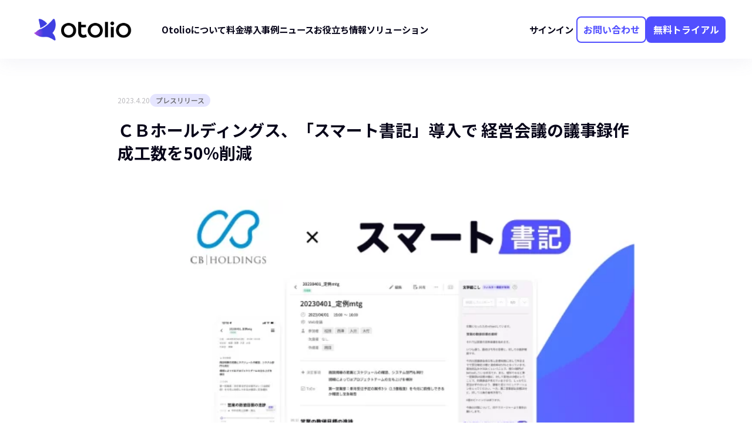

--- FILE ---
content_type: text/html; charset=UTF-8
request_url: https://www.smartshoki.com/press-release/cb-hd/
body_size: 16120
content:


<!DOCTYPE html>
<html lang="ja" class="no-js">
<head prefix="og: http://ogp.me/ns# fb: http://ogp.me/ns/fb# article: http://ogp.me/ns/article#">

<!-- Google Tag Manager -->
 <script>(function(w,d,s,l,i){w[l]=w[l]||[];w[l].push({'gtm.start':
new Date().getTime(),event:'gtm.js'});var f=d.getElementsByTagName(s)[0],
j=d.createElement(s),dl=l!='dataLayer'?'&l='+l:'';j.async=true;j.src=
'https://www.googletagmanager.com/gtm.js?id='+i+dl;f.parentNode.insertBefore(j,f);
})(window,document,'script','dataLayer','GTM-KDLSV6D');</script>
<!-- End Google Tag Manager -->
<meta charset="utf-8">
<meta http-equiv="x-ua-compatible" content="ie=edge">
<meta id="viewport" name="viewport" content="width=device-width,initial-scale=1,shrink-to-fit=no" />
<meta name="format-detection" content="telephone=no">

<link rel="apple-touch-icon" href="https://www.smartshoki.com/wp-content/themes/smartshoki-v2.0.2/img/common/apple-touch-icon.png">
<link rel="icon" href="https://www.smartshoki.com/wp-content/themes/smartshoki-v2.0.2/img/common/favicon.svg" type="image/svg+xml">
<link rel="stylesheet" href="https://www.smartshoki.com/wp-content/themes/smartshoki-v2.0.2/css/style.css">
<link rel="stylesheet" href="https://www.smartshoki.com/wp-content/themes/smartshoki-v2.0.2/css/footerFormTrial.css">
<link rel="preconnect" href="https://fonts.googleapis.com">
<link rel="preconnect" href="https://fonts.gstatic.com" crossorigin>
<link href="https://fonts.googleapis.com/css2?family=Noto+Sans+JP:wght@400;500;700;900&family=Poppins:wght@400;700;800&display=swap" rel="stylesheet">
<script src="https://www.smartshoki.com/wp-content/themes/smartshoki-v2.0.2/js/app.js" defer></script>



<title>ＣＢホールディングス、「スマート書記」導入で 経営会議の議事録作成工数を50%削減 | スマート書記</title>

		<!-- All in One SEO 4.4.3 - aioseo.com -->
		<meta name="description" content="音声を活用した議事録作成支援サービス「スマート書記」を運営するエピックベース株式会社（本社：東京都渋谷区、代表" />
		<meta name="robots" content="max-image-preview:large" />
		<link rel="canonical" href="https://www.smartshoki.com/press-release/cb-hd/" />
		<meta name="generator" content="All in One SEO (AIOSEO) 4.4.3" />
		<meta property="og:locale" content="ja_JP" />
		<meta property="og:site_name" content="【公式】Otolio（旧：スマート書記） - 議事録をAIで自動化｜14日間無料トライアル" />
		<meta property="og:type" content="article" />
		<meta property="og:title" content="ＣＢホールディングス、「スマート書記」導入で 経営会議の議事録作成工数を50%削減 | スマート書記" />
		<meta property="og:description" content="音声を活用した議事録作成支援サービス「スマート書記」を運営するエピックベース株式会社（本社：東京都渋谷区、代表" />
		<meta property="og:url" content="https://www.smartshoki.com/press-release/cb-hd/" />
		<meta property="og:image" content="https://www.smartshoki.com/wp-content/uploads/2023/04/s-1200x630_v-fms_webp_908b7201-6f43-4f9c-8619-0d7b2e178445_middle.webp" />
		<meta property="og:image:secure_url" content="https://www.smartshoki.com/wp-content/uploads/2023/04/s-1200x630_v-fms_webp_908b7201-6f43-4f9c-8619-0d7b2e178445_middle.webp" />
		<meta property="og:image:width" content="1200" />
		<meta property="og:image:height" content="630" />
		<meta property="article:published_time" content="2023-04-20T11:59:22+00:00" />
		<meta property="article:modified_time" content="2023-08-01T10:06:38+00:00" />
		<meta name="twitter:card" content="summary_large_image" />
		<meta name="twitter:title" content="ＣＢホールディングス、「スマート書記」導入で 経営会議の議事録作成工数を50%削減 | スマート書記" />
		<meta name="twitter:description" content="音声を活用した議事録作成支援サービス「スマート書記」を運営するエピックベース株式会社（本社：東京都渋谷区、代表" />
		<meta name="twitter:image" content="https://www.smartshoki.com/wp-content/uploads/2023/04/s-1200x630_v-fms_webp_908b7201-6f43-4f9c-8619-0d7b2e178445_middle.webp" />
		<script type="application/ld+json" class="aioseo-schema">
			{"@context":"https:\/\/schema.org","@graph":[{"@type":"BlogPosting","@id":"https:\/\/www.smartshoki.com\/press-release\/cb-hd\/#blogposting","name":"\uff23\uff22\u30db\u30fc\u30eb\u30c7\u30a3\u30f3\u30b0\u30b9\u3001\u300c\u30b9\u30de\u30fc\u30c8\u66f8\u8a18\u300d\u5c0e\u5165\u3067 \u7d4c\u55b6\u4f1a\u8b70\u306e\u8b70\u4e8b\u9332\u4f5c\u6210\u5de5\u6570\u309250%\u524a\u6e1b | \u30b9\u30de\u30fc\u30c8\u66f8\u8a18","headline":"\uff23\uff22\u30db\u30fc\u30eb\u30c7\u30a3\u30f3\u30b0\u30b9\u3001\u300c\u30b9\u30de\u30fc\u30c8\u66f8\u8a18\u300d\u5c0e\u5165\u3067 \u7d4c\u55b6\u4f1a\u8b70\u306e\u8b70\u4e8b\u9332\u4f5c\u6210\u5de5\u6570\u309250%\u524a\u6e1b","author":{"@id":"https:\/\/www.smartshoki.com\/author\/kyohei-aokiepicbase-co-jp\/#author"},"publisher":{"@id":"https:\/\/www.smartshoki.com\/#organization"},"image":{"@type":"ImageObject","url":"https:\/\/www.smartshoki.com\/wp-content\/uploads\/2023\/04\/s-1200x630_v-fms_webp_908b7201-6f43-4f9c-8619-0d7b2e178445_middle.webp","width":1200,"height":630},"datePublished":"2023-04-20T11:59:22+09:00","dateModified":"2023-08-01T10:06:38+09:00","inLanguage":"ja","mainEntityOfPage":{"@id":"https:\/\/www.smartshoki.com\/press-release\/cb-hd\/#webpage"},"isPartOf":{"@id":"https:\/\/www.smartshoki.com\/press-release\/cb-hd\/#webpage"},"articleSection":"\u30d7\u30ec\u30b9\u30ea\u30ea\u30fc\u30b9"},{"@type":"BreadcrumbList","@id":"https:\/\/www.smartshoki.com\/press-release\/cb-hd\/#breadcrumblist","itemListElement":[{"@type":"ListItem","@id":"https:\/\/www.smartshoki.com\/#listItem","position":1,"item":{"@type":"WebPage","@id":"https:\/\/www.smartshoki.com\/","name":"\u30db\u30fc\u30e0","description":"Otolio\uff08\u65e7\uff1a\u30b9\u30de\u30fc\u30c8\u66f8\u8a18\uff09\u306f\u3001\u8b70\u4e8b\u9332\u4f5c\u6210\u3092\u97f3\u58f0\u3068AI\u3067\u81ea\u52d5\u5316\u3059\u308bAI\u8b70\u4e8b\u9332\u30c4\u30fc\u30eb\u3067\u3059\u300290%\u4ee5\u4e0a\u306e\u9ad8\u7cbe\u5ea6\u6587\u5b57\u8d77\u3053\u3057\u3001AI\u306b\u3088\u308b\u81ea\u52d5\u8981\u7d04\u30fb\u8981\u70b9\u62bd\u51fa\u3067\u8b70\u4e8b\u9332\u4f5c\u6210\u696d\u52d9\u3092\u81ea\u52d5\u5316\u3002\u7d4c\u55b6\u4f1a\u8b70\u3084\u90e8\u5185\u4f1a\u8b70\u3001\u4eba\u4e8b\u9762\u63a5\u3001\u5546\u8ac7\u306a\u3069\u793e\u5185\u5916\u306e\u3042\u3089\u3086\u308b\u4f1a\u8b70\u3067\u3054\u5229\u7528\u3044\u305f\u3060\u3051\u307e\u3059\u3002","url":"https:\/\/www.smartshoki.com\/"},"nextItem":"https:\/\/www.smartshoki.com\/category\/press-release\/#listItem"},{"@type":"ListItem","@id":"https:\/\/www.smartshoki.com\/category\/press-release\/#listItem","position":2,"item":{"@type":"WebPage","@id":"https:\/\/www.smartshoki.com\/category\/press-release\/","name":"\u30d7\u30ec\u30b9\u30ea\u30ea\u30fc\u30b9","description":"\u97f3\u58f0\u3092\u6d3b\u7528\u3057\u305f\u8b70\u4e8b\u9332\u4f5c\u6210\u652f\u63f4\u30b5\u30fc\u30d3\u30b9\u300c\u30b9\u30de\u30fc\u30c8\u66f8\u8a18\u300d\u3092\u904b\u55b6\u3059\u308b\u30a8\u30d4\u30c3\u30af\u30d9\u30fc\u30b9\u682a\u5f0f\u4f1a\u793e\uff08\u672c\u793e\uff1a\u6771\u4eac\u90fd\u6e0b\u8c37\u533a\u3001\u4ee3\u8868","url":"https:\/\/www.smartshoki.com\/category\/press-release\/"},"nextItem":"https:\/\/www.smartshoki.com\/press-release\/cb-hd\/#listItem","previousItem":"https:\/\/www.smartshoki.com\/#listItem"},{"@type":"ListItem","@id":"https:\/\/www.smartshoki.com\/press-release\/cb-hd\/#listItem","position":3,"item":{"@type":"WebPage","@id":"https:\/\/www.smartshoki.com\/press-release\/cb-hd\/","name":"\uff23\uff22\u30db\u30fc\u30eb\u30c7\u30a3\u30f3\u30b0\u30b9\u3001\u300c\u30b9\u30de\u30fc\u30c8\u66f8\u8a18\u300d\u5c0e\u5165\u3067 \u7d4c\u55b6\u4f1a\u8b70\u306e\u8b70\u4e8b\u9332\u4f5c\u6210\u5de5\u6570\u309250%\u524a\u6e1b","description":"\u97f3\u58f0\u3092\u6d3b\u7528\u3057\u305f\u8b70\u4e8b\u9332\u4f5c\u6210\u652f\u63f4\u30b5\u30fc\u30d3\u30b9\u300c\u30b9\u30de\u30fc\u30c8\u66f8\u8a18\u300d\u3092\u904b\u55b6\u3059\u308b\u30a8\u30d4\u30c3\u30af\u30d9\u30fc\u30b9\u682a\u5f0f\u4f1a\u793e\uff08\u672c\u793e\uff1a\u6771\u4eac\u90fd\u6e0b\u8c37\u533a\u3001\u4ee3\u8868","url":"https:\/\/www.smartshoki.com\/press-release\/cb-hd\/"},"previousItem":"https:\/\/www.smartshoki.com\/category\/press-release\/#listItem"}]},{"@type":"Organization","@id":"https:\/\/www.smartshoki.com\/#organization","name":"\u30b9\u30de\u30fc\u30c8\u66f8\u8a18 | \u97f3\u58f0\u00d7AI\u3067\u8b70\u4e8b\u9332\u4f5c\u6210\u3092\u81ea\u52d5\u5316\u30fb\u52b9\u7387\u5316","url":"https:\/\/www.smartshoki.com\/"},{"@type":"Person","@id":"https:\/\/www.smartshoki.com\/author\/kyohei-aokiepicbase-co-jp\/#author","url":"https:\/\/www.smartshoki.com\/author\/kyohei-aokiepicbase-co-jp\/","name":"aokikyohei","image":{"@type":"ImageObject","@id":"https:\/\/www.smartshoki.com\/press-release\/cb-hd\/#authorImage","url":"https:\/\/secure.gravatar.com\/avatar\/a62e0927766fcacbbcb6b99ab76c725ddce64c477a48aea3b7faf8b7d6cc6d8a?s=96&d=mm&r=g","width":96,"height":96,"caption":"aokikyohei"}},{"@type":"WebPage","@id":"https:\/\/www.smartshoki.com\/press-release\/cb-hd\/#webpage","url":"https:\/\/www.smartshoki.com\/press-release\/cb-hd\/","name":"\uff23\uff22\u30db\u30fc\u30eb\u30c7\u30a3\u30f3\u30b0\u30b9\u3001\u300c\u30b9\u30de\u30fc\u30c8\u66f8\u8a18\u300d\u5c0e\u5165\u3067 \u7d4c\u55b6\u4f1a\u8b70\u306e\u8b70\u4e8b\u9332\u4f5c\u6210\u5de5\u6570\u309250%\u524a\u6e1b | \u30b9\u30de\u30fc\u30c8\u66f8\u8a18","description":"\u97f3\u58f0\u3092\u6d3b\u7528\u3057\u305f\u8b70\u4e8b\u9332\u4f5c\u6210\u652f\u63f4\u30b5\u30fc\u30d3\u30b9\u300c\u30b9\u30de\u30fc\u30c8\u66f8\u8a18\u300d\u3092\u904b\u55b6\u3059\u308b\u30a8\u30d4\u30c3\u30af\u30d9\u30fc\u30b9\u682a\u5f0f\u4f1a\u793e\uff08\u672c\u793e\uff1a\u6771\u4eac\u90fd\u6e0b\u8c37\u533a\u3001\u4ee3\u8868","inLanguage":"ja","isPartOf":{"@id":"https:\/\/www.smartshoki.com\/#website"},"breadcrumb":{"@id":"https:\/\/www.smartshoki.com\/press-release\/cb-hd\/#breadcrumblist"},"author":{"@id":"https:\/\/www.smartshoki.com\/author\/kyohei-aokiepicbase-co-jp\/#author"},"creator":{"@id":"https:\/\/www.smartshoki.com\/author\/kyohei-aokiepicbase-co-jp\/#author"},"image":{"@type":"ImageObject","url":"https:\/\/www.smartshoki.com\/wp-content\/uploads\/2023\/04\/s-1200x630_v-fms_webp_908b7201-6f43-4f9c-8619-0d7b2e178445_middle.webp","@id":"https:\/\/www.smartshoki.com\/#mainImage","width":1200,"height":630},"primaryImageOfPage":{"@id":"https:\/\/www.smartshoki.com\/press-release\/cb-hd\/#mainImage"},"datePublished":"2023-04-20T11:59:22+09:00","dateModified":"2023-08-01T10:06:38+09:00"},{"@type":"WebSite","@id":"https:\/\/www.smartshoki.com\/#website","url":"https:\/\/www.smartshoki.com\/","name":"\u30b9\u30de\u30fc\u30c8\u66f8\u8a18 | \u97f3\u58f0\u00d7AI\u3067\u8b70\u4e8b\u9332\u4f5c\u6210\u3092\u81ea\u52d5\u5316\u30fb\u52b9\u7387\u5316","inLanguage":"ja","publisher":{"@id":"https:\/\/www.smartshoki.com\/#organization"}}]}
		</script>
		<!-- All in One SEO -->

<link rel="alternate" type="application/rss+xml" title="【公式】Otolio（旧：スマート書記） - 議事録をAIで自動化｜14日間無料トライアル &raquo; ＣＢホールディングス、「スマート書記」導入で 経営会議の議事録作成工数を50%削減 のコメントのフィード" href="https://www.smartshoki.com/press-release/cb-hd/feed/" />
<link rel="alternate" title="oEmbed (JSON)" type="application/json+oembed" href="https://www.smartshoki.com/wp-json/oembed/1.0/embed?url=https%3A%2F%2Fwww.smartshoki.com%2Fpress-release%2Fcb-hd%2F" />
<link rel="alternate" title="oEmbed (XML)" type="text/xml+oembed" href="https://www.smartshoki.com/wp-json/oembed/1.0/embed?url=https%3A%2F%2Fwww.smartshoki.com%2Fpress-release%2Fcb-hd%2F&#038;format=xml" />
<style id='wp-img-auto-sizes-contain-inline-css' type='text/css'>
img:is([sizes=auto i],[sizes^="auto," i]){contain-intrinsic-size:3000px 1500px}
/*# sourceURL=wp-img-auto-sizes-contain-inline-css */
</style>
<style id='wp-emoji-styles-inline-css' type='text/css'>

	img.wp-smiley, img.emoji {
		display: inline !important;
		border: none !important;
		box-shadow: none !important;
		height: 1em !important;
		width: 1em !important;
		margin: 0 0.07em !important;
		vertical-align: -0.1em !important;
		background: none !important;
		padding: 0 !important;
	}
/*# sourceURL=wp-emoji-styles-inline-css */
</style>
<style id='wp-block-library-inline-css' type='text/css'>
:root{--wp-block-synced-color:#7a00df;--wp-block-synced-color--rgb:122,0,223;--wp-bound-block-color:var(--wp-block-synced-color);--wp-editor-canvas-background:#ddd;--wp-admin-theme-color:#007cba;--wp-admin-theme-color--rgb:0,124,186;--wp-admin-theme-color-darker-10:#006ba1;--wp-admin-theme-color-darker-10--rgb:0,107,160.5;--wp-admin-theme-color-darker-20:#005a87;--wp-admin-theme-color-darker-20--rgb:0,90,135;--wp-admin-border-width-focus:2px}@media (min-resolution:192dpi){:root{--wp-admin-border-width-focus:1.5px}}.wp-element-button{cursor:pointer}:root .has-very-light-gray-background-color{background-color:#eee}:root .has-very-dark-gray-background-color{background-color:#313131}:root .has-very-light-gray-color{color:#eee}:root .has-very-dark-gray-color{color:#313131}:root .has-vivid-green-cyan-to-vivid-cyan-blue-gradient-background{background:linear-gradient(135deg,#00d084,#0693e3)}:root .has-purple-crush-gradient-background{background:linear-gradient(135deg,#34e2e4,#4721fb 50%,#ab1dfe)}:root .has-hazy-dawn-gradient-background{background:linear-gradient(135deg,#faaca8,#dad0ec)}:root .has-subdued-olive-gradient-background{background:linear-gradient(135deg,#fafae1,#67a671)}:root .has-atomic-cream-gradient-background{background:linear-gradient(135deg,#fdd79a,#004a59)}:root .has-nightshade-gradient-background{background:linear-gradient(135deg,#330968,#31cdcf)}:root .has-midnight-gradient-background{background:linear-gradient(135deg,#020381,#2874fc)}:root{--wp--preset--font-size--normal:16px;--wp--preset--font-size--huge:42px}.has-regular-font-size{font-size:1em}.has-larger-font-size{font-size:2.625em}.has-normal-font-size{font-size:var(--wp--preset--font-size--normal)}.has-huge-font-size{font-size:var(--wp--preset--font-size--huge)}.has-text-align-center{text-align:center}.has-text-align-left{text-align:left}.has-text-align-right{text-align:right}.has-fit-text{white-space:nowrap!important}#end-resizable-editor-section{display:none}.aligncenter{clear:both}.items-justified-left{justify-content:flex-start}.items-justified-center{justify-content:center}.items-justified-right{justify-content:flex-end}.items-justified-space-between{justify-content:space-between}.screen-reader-text{border:0;clip-path:inset(50%);height:1px;margin:-1px;overflow:hidden;padding:0;position:absolute;width:1px;word-wrap:normal!important}.screen-reader-text:focus{background-color:#ddd;clip-path:none;color:#444;display:block;font-size:1em;height:auto;left:5px;line-height:normal;padding:15px 23px 14px;text-decoration:none;top:5px;width:auto;z-index:100000}html :where(.has-border-color){border-style:solid}html :where([style*=border-top-color]){border-top-style:solid}html :where([style*=border-right-color]){border-right-style:solid}html :where([style*=border-bottom-color]){border-bottom-style:solid}html :where([style*=border-left-color]){border-left-style:solid}html :where([style*=border-width]){border-style:solid}html :where([style*=border-top-width]){border-top-style:solid}html :where([style*=border-right-width]){border-right-style:solid}html :where([style*=border-bottom-width]){border-bottom-style:solid}html :where([style*=border-left-width]){border-left-style:solid}html :where(img[class*=wp-image-]){height:auto;max-width:100%}:where(figure){margin:0 0 1em}html :where(.is-position-sticky){--wp-admin--admin-bar--position-offset:var(--wp-admin--admin-bar--height,0px)}@media screen and (max-width:600px){html :where(.is-position-sticky){--wp-admin--admin-bar--position-offset:0px}}

/*# sourceURL=wp-block-library-inline-css */
</style><style id='wp-block-heading-inline-css' type='text/css'>
h1:where(.wp-block-heading).has-background,h2:where(.wp-block-heading).has-background,h3:where(.wp-block-heading).has-background,h4:where(.wp-block-heading).has-background,h5:where(.wp-block-heading).has-background,h6:where(.wp-block-heading).has-background{padding:1.25em 2.375em}h1.has-text-align-left[style*=writing-mode]:where([style*=vertical-lr]),h1.has-text-align-right[style*=writing-mode]:where([style*=vertical-rl]),h2.has-text-align-left[style*=writing-mode]:where([style*=vertical-lr]),h2.has-text-align-right[style*=writing-mode]:where([style*=vertical-rl]),h3.has-text-align-left[style*=writing-mode]:where([style*=vertical-lr]),h3.has-text-align-right[style*=writing-mode]:where([style*=vertical-rl]),h4.has-text-align-left[style*=writing-mode]:where([style*=vertical-lr]),h4.has-text-align-right[style*=writing-mode]:where([style*=vertical-rl]),h5.has-text-align-left[style*=writing-mode]:where([style*=vertical-lr]),h5.has-text-align-right[style*=writing-mode]:where([style*=vertical-rl]),h6.has-text-align-left[style*=writing-mode]:where([style*=vertical-lr]),h6.has-text-align-right[style*=writing-mode]:where([style*=vertical-rl]){rotate:180deg}
/*# sourceURL=https://www.smartshoki.com/wp-includes/blocks/heading/style.min.css */
</style>
<style id='wp-block-image-inline-css' type='text/css'>
.wp-block-image>a,.wp-block-image>figure>a{display:inline-block}.wp-block-image img{box-sizing:border-box;height:auto;max-width:100%;vertical-align:bottom}@media not (prefers-reduced-motion){.wp-block-image img.hide{visibility:hidden}.wp-block-image img.show{animation:show-content-image .4s}}.wp-block-image[style*=border-radius] img,.wp-block-image[style*=border-radius]>a{border-radius:inherit}.wp-block-image.has-custom-border img{box-sizing:border-box}.wp-block-image.aligncenter{text-align:center}.wp-block-image.alignfull>a,.wp-block-image.alignwide>a{width:100%}.wp-block-image.alignfull img,.wp-block-image.alignwide img{height:auto;width:100%}.wp-block-image .aligncenter,.wp-block-image .alignleft,.wp-block-image .alignright,.wp-block-image.aligncenter,.wp-block-image.alignleft,.wp-block-image.alignright{display:table}.wp-block-image .aligncenter>figcaption,.wp-block-image .alignleft>figcaption,.wp-block-image .alignright>figcaption,.wp-block-image.aligncenter>figcaption,.wp-block-image.alignleft>figcaption,.wp-block-image.alignright>figcaption{caption-side:bottom;display:table-caption}.wp-block-image .alignleft{float:left;margin:.5em 1em .5em 0}.wp-block-image .alignright{float:right;margin:.5em 0 .5em 1em}.wp-block-image .aligncenter{margin-left:auto;margin-right:auto}.wp-block-image :where(figcaption){margin-bottom:1em;margin-top:.5em}.wp-block-image.is-style-circle-mask img{border-radius:9999px}@supports ((-webkit-mask-image:none) or (mask-image:none)) or (-webkit-mask-image:none){.wp-block-image.is-style-circle-mask img{border-radius:0;-webkit-mask-image:url('data:image/svg+xml;utf8,<svg viewBox="0 0 100 100" xmlns="http://www.w3.org/2000/svg"><circle cx="50" cy="50" r="50"/></svg>');mask-image:url('data:image/svg+xml;utf8,<svg viewBox="0 0 100 100" xmlns="http://www.w3.org/2000/svg"><circle cx="50" cy="50" r="50"/></svg>');mask-mode:alpha;-webkit-mask-position:center;mask-position:center;-webkit-mask-repeat:no-repeat;mask-repeat:no-repeat;-webkit-mask-size:contain;mask-size:contain}}:root :where(.wp-block-image.is-style-rounded img,.wp-block-image .is-style-rounded img){border-radius:9999px}.wp-block-image figure{margin:0}.wp-lightbox-container{display:flex;flex-direction:column;position:relative}.wp-lightbox-container img{cursor:zoom-in}.wp-lightbox-container img:hover+button{opacity:1}.wp-lightbox-container button{align-items:center;backdrop-filter:blur(16px) saturate(180%);background-color:#5a5a5a40;border:none;border-radius:4px;cursor:zoom-in;display:flex;height:20px;justify-content:center;opacity:0;padding:0;position:absolute;right:16px;text-align:center;top:16px;width:20px;z-index:100}@media not (prefers-reduced-motion){.wp-lightbox-container button{transition:opacity .2s ease}}.wp-lightbox-container button:focus-visible{outline:3px auto #5a5a5a40;outline:3px auto -webkit-focus-ring-color;outline-offset:3px}.wp-lightbox-container button:hover{cursor:pointer;opacity:1}.wp-lightbox-container button:focus{opacity:1}.wp-lightbox-container button:focus,.wp-lightbox-container button:hover,.wp-lightbox-container button:not(:hover):not(:active):not(.has-background){background-color:#5a5a5a40;border:none}.wp-lightbox-overlay{box-sizing:border-box;cursor:zoom-out;height:100vh;left:0;overflow:hidden;position:fixed;top:0;visibility:hidden;width:100%;z-index:100000}.wp-lightbox-overlay .close-button{align-items:center;cursor:pointer;display:flex;justify-content:center;min-height:40px;min-width:40px;padding:0;position:absolute;right:calc(env(safe-area-inset-right) + 16px);top:calc(env(safe-area-inset-top) + 16px);z-index:5000000}.wp-lightbox-overlay .close-button:focus,.wp-lightbox-overlay .close-button:hover,.wp-lightbox-overlay .close-button:not(:hover):not(:active):not(.has-background){background:none;border:none}.wp-lightbox-overlay .lightbox-image-container{height:var(--wp--lightbox-container-height);left:50%;overflow:hidden;position:absolute;top:50%;transform:translate(-50%,-50%);transform-origin:top left;width:var(--wp--lightbox-container-width);z-index:9999999999}.wp-lightbox-overlay .wp-block-image{align-items:center;box-sizing:border-box;display:flex;height:100%;justify-content:center;margin:0;position:relative;transform-origin:0 0;width:100%;z-index:3000000}.wp-lightbox-overlay .wp-block-image img{height:var(--wp--lightbox-image-height);min-height:var(--wp--lightbox-image-height);min-width:var(--wp--lightbox-image-width);width:var(--wp--lightbox-image-width)}.wp-lightbox-overlay .wp-block-image figcaption{display:none}.wp-lightbox-overlay button{background:none;border:none}.wp-lightbox-overlay .scrim{background-color:#fff;height:100%;opacity:.9;position:absolute;width:100%;z-index:2000000}.wp-lightbox-overlay.active{visibility:visible}@media not (prefers-reduced-motion){.wp-lightbox-overlay.active{animation:turn-on-visibility .25s both}.wp-lightbox-overlay.active img{animation:turn-on-visibility .35s both}.wp-lightbox-overlay.show-closing-animation:not(.active){animation:turn-off-visibility .35s both}.wp-lightbox-overlay.show-closing-animation:not(.active) img{animation:turn-off-visibility .25s both}.wp-lightbox-overlay.zoom.active{animation:none;opacity:1;visibility:visible}.wp-lightbox-overlay.zoom.active .lightbox-image-container{animation:lightbox-zoom-in .4s}.wp-lightbox-overlay.zoom.active .lightbox-image-container img{animation:none}.wp-lightbox-overlay.zoom.active .scrim{animation:turn-on-visibility .4s forwards}.wp-lightbox-overlay.zoom.show-closing-animation:not(.active){animation:none}.wp-lightbox-overlay.zoom.show-closing-animation:not(.active) .lightbox-image-container{animation:lightbox-zoom-out .4s}.wp-lightbox-overlay.zoom.show-closing-animation:not(.active) .lightbox-image-container img{animation:none}.wp-lightbox-overlay.zoom.show-closing-animation:not(.active) .scrim{animation:turn-off-visibility .4s forwards}}@keyframes show-content-image{0%{visibility:hidden}99%{visibility:hidden}to{visibility:visible}}@keyframes turn-on-visibility{0%{opacity:0}to{opacity:1}}@keyframes turn-off-visibility{0%{opacity:1;visibility:visible}99%{opacity:0;visibility:visible}to{opacity:0;visibility:hidden}}@keyframes lightbox-zoom-in{0%{transform:translate(calc((-100vw + var(--wp--lightbox-scrollbar-width))/2 + var(--wp--lightbox-initial-left-position)),calc(-50vh + var(--wp--lightbox-initial-top-position))) scale(var(--wp--lightbox-scale))}to{transform:translate(-50%,-50%) scale(1)}}@keyframes lightbox-zoom-out{0%{transform:translate(-50%,-50%) scale(1);visibility:visible}99%{visibility:visible}to{transform:translate(calc((-100vw + var(--wp--lightbox-scrollbar-width))/2 + var(--wp--lightbox-initial-left-position)),calc(-50vh + var(--wp--lightbox-initial-top-position))) scale(var(--wp--lightbox-scale));visibility:hidden}}
/*# sourceURL=https://www.smartshoki.com/wp-includes/blocks/image/style.min.css */
</style>
<style id='wp-block-list-inline-css' type='text/css'>
ol,ul{box-sizing:border-box}:root :where(.wp-block-list.has-background){padding:1.25em 2.375em}
/*# sourceURL=https://www.smartshoki.com/wp-includes/blocks/list/style.min.css */
</style>
<style id='wp-block-paragraph-inline-css' type='text/css'>
.is-small-text{font-size:.875em}.is-regular-text{font-size:1em}.is-large-text{font-size:2.25em}.is-larger-text{font-size:3em}.has-drop-cap:not(:focus):first-letter{float:left;font-size:8.4em;font-style:normal;font-weight:100;line-height:.68;margin:.05em .1em 0 0;text-transform:uppercase}body.rtl .has-drop-cap:not(:focus):first-letter{float:none;margin-left:.1em}p.has-drop-cap.has-background{overflow:hidden}:root :where(p.has-background){padding:1.25em 2.375em}:where(p.has-text-color:not(.has-link-color)) a{color:inherit}p.has-text-align-left[style*="writing-mode:vertical-lr"],p.has-text-align-right[style*="writing-mode:vertical-rl"]{rotate:180deg}
/*# sourceURL=https://www.smartshoki.com/wp-includes/blocks/paragraph/style.min.css */
</style>
<style id='global-styles-inline-css' type='text/css'>
:root{--wp--preset--aspect-ratio--square: 1;--wp--preset--aspect-ratio--4-3: 4/3;--wp--preset--aspect-ratio--3-4: 3/4;--wp--preset--aspect-ratio--3-2: 3/2;--wp--preset--aspect-ratio--2-3: 2/3;--wp--preset--aspect-ratio--16-9: 16/9;--wp--preset--aspect-ratio--9-16: 9/16;--wp--preset--color--black: #000000;--wp--preset--color--cyan-bluish-gray: #abb8c3;--wp--preset--color--white: #ffffff;--wp--preset--color--pale-pink: #f78da7;--wp--preset--color--vivid-red: #cf2e2e;--wp--preset--color--luminous-vivid-orange: #ff6900;--wp--preset--color--luminous-vivid-amber: #fcb900;--wp--preset--color--light-green-cyan: #7bdcb5;--wp--preset--color--vivid-green-cyan: #00d084;--wp--preset--color--pale-cyan-blue: #8ed1fc;--wp--preset--color--vivid-cyan-blue: #0693e3;--wp--preset--color--vivid-purple: #9b51e0;--wp--preset--gradient--vivid-cyan-blue-to-vivid-purple: linear-gradient(135deg,rgb(6,147,227) 0%,rgb(155,81,224) 100%);--wp--preset--gradient--light-green-cyan-to-vivid-green-cyan: linear-gradient(135deg,rgb(122,220,180) 0%,rgb(0,208,130) 100%);--wp--preset--gradient--luminous-vivid-amber-to-luminous-vivid-orange: linear-gradient(135deg,rgb(252,185,0) 0%,rgb(255,105,0) 100%);--wp--preset--gradient--luminous-vivid-orange-to-vivid-red: linear-gradient(135deg,rgb(255,105,0) 0%,rgb(207,46,46) 100%);--wp--preset--gradient--very-light-gray-to-cyan-bluish-gray: linear-gradient(135deg,rgb(238,238,238) 0%,rgb(169,184,195) 100%);--wp--preset--gradient--cool-to-warm-spectrum: linear-gradient(135deg,rgb(74,234,220) 0%,rgb(151,120,209) 20%,rgb(207,42,186) 40%,rgb(238,44,130) 60%,rgb(251,105,98) 80%,rgb(254,248,76) 100%);--wp--preset--gradient--blush-light-purple: linear-gradient(135deg,rgb(255,206,236) 0%,rgb(152,150,240) 100%);--wp--preset--gradient--blush-bordeaux: linear-gradient(135deg,rgb(254,205,165) 0%,rgb(254,45,45) 50%,rgb(107,0,62) 100%);--wp--preset--gradient--luminous-dusk: linear-gradient(135deg,rgb(255,203,112) 0%,rgb(199,81,192) 50%,rgb(65,88,208) 100%);--wp--preset--gradient--pale-ocean: linear-gradient(135deg,rgb(255,245,203) 0%,rgb(182,227,212) 50%,rgb(51,167,181) 100%);--wp--preset--gradient--electric-grass: linear-gradient(135deg,rgb(202,248,128) 0%,rgb(113,206,126) 100%);--wp--preset--gradient--midnight: linear-gradient(135deg,rgb(2,3,129) 0%,rgb(40,116,252) 100%);--wp--preset--font-size--small: 13px;--wp--preset--font-size--medium: 20px;--wp--preset--font-size--large: 36px;--wp--preset--font-size--x-large: 42px;--wp--preset--spacing--20: 0.44rem;--wp--preset--spacing--30: 0.67rem;--wp--preset--spacing--40: 1rem;--wp--preset--spacing--50: 1.5rem;--wp--preset--spacing--60: 2.25rem;--wp--preset--spacing--70: 3.38rem;--wp--preset--spacing--80: 5.06rem;--wp--preset--shadow--natural: 6px 6px 9px rgba(0, 0, 0, 0.2);--wp--preset--shadow--deep: 12px 12px 50px rgba(0, 0, 0, 0.4);--wp--preset--shadow--sharp: 6px 6px 0px rgba(0, 0, 0, 0.2);--wp--preset--shadow--outlined: 6px 6px 0px -3px rgb(255, 255, 255), 6px 6px rgb(0, 0, 0);--wp--preset--shadow--crisp: 6px 6px 0px rgb(0, 0, 0);}:where(.is-layout-flex){gap: 0.5em;}:where(.is-layout-grid){gap: 0.5em;}body .is-layout-flex{display: flex;}.is-layout-flex{flex-wrap: wrap;align-items: center;}.is-layout-flex > :is(*, div){margin: 0;}body .is-layout-grid{display: grid;}.is-layout-grid > :is(*, div){margin: 0;}:where(.wp-block-columns.is-layout-flex){gap: 2em;}:where(.wp-block-columns.is-layout-grid){gap: 2em;}:where(.wp-block-post-template.is-layout-flex){gap: 1.25em;}:where(.wp-block-post-template.is-layout-grid){gap: 1.25em;}.has-black-color{color: var(--wp--preset--color--black) !important;}.has-cyan-bluish-gray-color{color: var(--wp--preset--color--cyan-bluish-gray) !important;}.has-white-color{color: var(--wp--preset--color--white) !important;}.has-pale-pink-color{color: var(--wp--preset--color--pale-pink) !important;}.has-vivid-red-color{color: var(--wp--preset--color--vivid-red) !important;}.has-luminous-vivid-orange-color{color: var(--wp--preset--color--luminous-vivid-orange) !important;}.has-luminous-vivid-amber-color{color: var(--wp--preset--color--luminous-vivid-amber) !important;}.has-light-green-cyan-color{color: var(--wp--preset--color--light-green-cyan) !important;}.has-vivid-green-cyan-color{color: var(--wp--preset--color--vivid-green-cyan) !important;}.has-pale-cyan-blue-color{color: var(--wp--preset--color--pale-cyan-blue) !important;}.has-vivid-cyan-blue-color{color: var(--wp--preset--color--vivid-cyan-blue) !important;}.has-vivid-purple-color{color: var(--wp--preset--color--vivid-purple) !important;}.has-black-background-color{background-color: var(--wp--preset--color--black) !important;}.has-cyan-bluish-gray-background-color{background-color: var(--wp--preset--color--cyan-bluish-gray) !important;}.has-white-background-color{background-color: var(--wp--preset--color--white) !important;}.has-pale-pink-background-color{background-color: var(--wp--preset--color--pale-pink) !important;}.has-vivid-red-background-color{background-color: var(--wp--preset--color--vivid-red) !important;}.has-luminous-vivid-orange-background-color{background-color: var(--wp--preset--color--luminous-vivid-orange) !important;}.has-luminous-vivid-amber-background-color{background-color: var(--wp--preset--color--luminous-vivid-amber) !important;}.has-light-green-cyan-background-color{background-color: var(--wp--preset--color--light-green-cyan) !important;}.has-vivid-green-cyan-background-color{background-color: var(--wp--preset--color--vivid-green-cyan) !important;}.has-pale-cyan-blue-background-color{background-color: var(--wp--preset--color--pale-cyan-blue) !important;}.has-vivid-cyan-blue-background-color{background-color: var(--wp--preset--color--vivid-cyan-blue) !important;}.has-vivid-purple-background-color{background-color: var(--wp--preset--color--vivid-purple) !important;}.has-black-border-color{border-color: var(--wp--preset--color--black) !important;}.has-cyan-bluish-gray-border-color{border-color: var(--wp--preset--color--cyan-bluish-gray) !important;}.has-white-border-color{border-color: var(--wp--preset--color--white) !important;}.has-pale-pink-border-color{border-color: var(--wp--preset--color--pale-pink) !important;}.has-vivid-red-border-color{border-color: var(--wp--preset--color--vivid-red) !important;}.has-luminous-vivid-orange-border-color{border-color: var(--wp--preset--color--luminous-vivid-orange) !important;}.has-luminous-vivid-amber-border-color{border-color: var(--wp--preset--color--luminous-vivid-amber) !important;}.has-light-green-cyan-border-color{border-color: var(--wp--preset--color--light-green-cyan) !important;}.has-vivid-green-cyan-border-color{border-color: var(--wp--preset--color--vivid-green-cyan) !important;}.has-pale-cyan-blue-border-color{border-color: var(--wp--preset--color--pale-cyan-blue) !important;}.has-vivid-cyan-blue-border-color{border-color: var(--wp--preset--color--vivid-cyan-blue) !important;}.has-vivid-purple-border-color{border-color: var(--wp--preset--color--vivid-purple) !important;}.has-vivid-cyan-blue-to-vivid-purple-gradient-background{background: var(--wp--preset--gradient--vivid-cyan-blue-to-vivid-purple) !important;}.has-light-green-cyan-to-vivid-green-cyan-gradient-background{background: var(--wp--preset--gradient--light-green-cyan-to-vivid-green-cyan) !important;}.has-luminous-vivid-amber-to-luminous-vivid-orange-gradient-background{background: var(--wp--preset--gradient--luminous-vivid-amber-to-luminous-vivid-orange) !important;}.has-luminous-vivid-orange-to-vivid-red-gradient-background{background: var(--wp--preset--gradient--luminous-vivid-orange-to-vivid-red) !important;}.has-very-light-gray-to-cyan-bluish-gray-gradient-background{background: var(--wp--preset--gradient--very-light-gray-to-cyan-bluish-gray) !important;}.has-cool-to-warm-spectrum-gradient-background{background: var(--wp--preset--gradient--cool-to-warm-spectrum) !important;}.has-blush-light-purple-gradient-background{background: var(--wp--preset--gradient--blush-light-purple) !important;}.has-blush-bordeaux-gradient-background{background: var(--wp--preset--gradient--blush-bordeaux) !important;}.has-luminous-dusk-gradient-background{background: var(--wp--preset--gradient--luminous-dusk) !important;}.has-pale-ocean-gradient-background{background: var(--wp--preset--gradient--pale-ocean) !important;}.has-electric-grass-gradient-background{background: var(--wp--preset--gradient--electric-grass) !important;}.has-midnight-gradient-background{background: var(--wp--preset--gradient--midnight) !important;}.has-small-font-size{font-size: var(--wp--preset--font-size--small) !important;}.has-medium-font-size{font-size: var(--wp--preset--font-size--medium) !important;}.has-large-font-size{font-size: var(--wp--preset--font-size--large) !important;}.has-x-large-font-size{font-size: var(--wp--preset--font-size--x-large) !important;}
/*# sourceURL=global-styles-inline-css */
</style>

<style id='classic-theme-styles-inline-css' type='text/css'>
/*! This file is auto-generated */
.wp-block-button__link{color:#fff;background-color:#32373c;border-radius:9999px;box-shadow:none;text-decoration:none;padding:calc(.667em + 2px) calc(1.333em + 2px);font-size:1.125em}.wp-block-file__button{background:#32373c;color:#fff;text-decoration:none}
/*# sourceURL=/wp-includes/css/classic-themes.min.css */
</style>
<script type="text/javascript" src="https://www.smartshoki.com/wp-includes/js/jquery/jquery.min.js?ver=3.7.1" id="jquery-core-js"></script>
<script type="text/javascript" src="https://www.smartshoki.com/wp-includes/js/jquery/jquery-migrate.min.js?ver=3.4.1" id="jquery-migrate-js"></script>
<link rel="https://api.w.org/" href="https://www.smartshoki.com/wp-json/" /><link rel="alternate" title="JSON" type="application/json" href="https://www.smartshoki.com/wp-json/wp/v2/posts/358" /><link rel="EditURI" type="application/rsd+xml" title="RSD" href="https://www.smartshoki.com/xmlrpc.php?rsd" />
<meta name="generator" content="WordPress 6.9" />
<link rel='shortlink' href='https://www.smartshoki.com/?p=358' />

</head>

<body >
  <!-- Google Tag Manager (noscript) -->
 <noscript><iframe src="https://www.googletagmanager.com/ns.html?id=GTM-KDLSV6D"
  height="0" width="0" style="display:none;visibility:hidden"></iframe></noscript> 
  <!-- End Google Tag Manager (noscript) -->
  <div id="container" lang="ja">
        <header class="header ">
      <div class="header-logo">
              <a href="https://www.smartshoki.com/">
                <img src="https://www.smartshoki.com/wp-content/themes/smartshoki-v2.0.2/img/common/logo_otolio.svg" alt="Otolio">
              </a>
            </div>
      <nav class="gNavi">
        <div class="gNavi-inner">
          <ul class="gNavi-ul">
            <li class="gNavi-ul-li"><span class="gNavi-ul-li-text js-spAcParent">Otolioについて</span>
              <ul class="gNaviSub is-1">
                <li class="gNaviSub-li">
                  <a href="https://www.smartshoki.com/feature/">
                    <span class="gNaviSub-li-icon"><img src="https://www.smartshoki.com/wp-content/themes/smartshoki-v2.0.2/img/common/nav-1.svg" alt=""></span>特徴・機能
                  </a>
                </li>
                <li class="gNaviSub-li">
                  <a href="https://www.smartshoki.com/security/">
                    <span class="gNaviSub-li-icon"><img src="https://www.smartshoki.com/wp-content/themes/smartshoki-v2.0.2/img/common/nav-2.svg" alt=""></span>セキュリティ
                  </a>
                </li>
              </ul>
            </li>
            <li class="gNavi-ul-li"><a href="https://www.smartshoki.com/pricing/">料金</a></li>
            <li class="gNavi-ul-li"><a href="https://www.smartshoki.com/case/">導入事例</a></li>
            <li class="gNavi-ul-li"><span class="gNavi-ul-li-text js-spAcParent">ニュース</span>
              <ul class="gNaviSub is-2">
                <li class="gNaviSub-li">
                  <a href="https://www.smartshoki.com/category/news/">
                    <span class="gNaviSub-li-icon"><img src="https://www.smartshoki.com/wp-content/themes/smartshoki-v2.0.2/img/common/nav-3.svg" alt=""></span>お知らせ
                  </a>
                </li>
                <li class="gNaviSub-li">
                  <a href="https://www.smartshoki.com/category/update/">
                    <span class="gNaviSub-li-icon"><img src="https://www.smartshoki.com/wp-content/themes/smartshoki-v2.0.2/img/common/nav-4.svg" alt=""></span>機能アップデート
                  </a>
                </li>
                <li class="gNaviSub-li">
                  <a href="https://www.smartshoki.com/category/press-release/">
                    <span class="gNaviSub-li-icon"><img src="https://www.smartshoki.com/wp-content/themes/smartshoki-v2.0.2/img/common/nav-8.svg" alt=""></span>プレスリリース
                  </a>
                </li>
                <li class="gNaviSub-li">
                  <a href="https://www.smartshoki.com/category/event/">
                    <span class="gNaviSub-li-icon"><img src="https://www.smartshoki.com/wp-content/themes/smartshoki-v2.0.2/img/common/nav-6.svg" alt=""></span>イベント・セミナー情報
                  </a>
                </li>
              </ul>
            </li>
            <li class="gNavi-ul-li"><span class="gNavi-ul-li-text js-spAcParent">お役立ち情報</span>
              <ul class="gNaviSub is-3">
                <li class="gNaviSub-li">
                  <a href="https://www.smartshoki.com/resource/">
                    <span class="gNaviSub-li-icon"><img src="https://www.smartshoki.com/wp-content/themes/smartshoki-v2.0.2/img/common/nav-5.svg" alt=""></span>お役立ち資料
                  </a>
                </li>
                <li class="gNaviSub-li">
                  <a href="https://www.smartshoki.com/blog/">
                    <span class="gNaviSub-li-icon"><img src="https://www.smartshoki.com/wp-content/themes/smartshoki-v2.0.2/img/common/nav-7.svg" alt=""></span>ブログ
                  </a>
                </li>
              </ul>
            </li>
            <li class="gNavi-ul-li"><span class="gNavi-ul-li-text js-spAcParent">ソリューション</span>
              <ul class="gNaviSub is-4">
                <li class="gNaviSub-li">
                  <a href="https://otolio.jp" target="_blank">
                    セールスエージェント
                  </a>
                </li>
                <li class="gNaviSub-li">
                  <a href="https://www.smartshoki.com/">
                    議事録エージェント
                  </a>
                </li>
              </ul>
            </li>
            <li class="gNavi-ul-li for-tab-sp"><a href="https://smartshoki.com/signin">サインイン</a></li>
          </ul>
          <div class="spButtons">
            <div class="spButtons-item">
              <a class="btn-flat is-bg with-docIcon" href="https://www.smartshoki.com/resource/document/" target="_blank">資料請求をする（無料）</a>
            </div>
            <div class="spButtons-item">
              <a class="btn-flat is-orange with-mailIcon" href="https://www.smartshoki.com/contact/">お問い合わせ</a>
            </div>
          </div>
        </div>
      </nav>
      <div class="headerInfo">
        <div class="headerInfo-link"><a href="https://smartshoki.com/signin">サインイン</a></div>
        <div class="headerInfo-btn">
          <a class="btn-border" href="https://www.smartshoki.com/contact/">お問い合わせ</a>
        </div>
        <div class="headerInfo-btn">
          <a class="btn-flat is-bg" href=#footerTrial>無料トライアル</a>
        </div>
      </div>
      <div class="spHeaderInfo">
        <a class="btn-flat is-bg" href=#footerTrial>無料トライアル</a>
      </div>
          </header>
    <div class="dwMenu ">
      <span class="dwMenu-top"></span>
      <span class="dwMenu-middle"></span>
      <span class="dwMenu-bottom"></span>
    </div>


<main class="main">
  <div class="contents add-footerPd">
    <div class="nrWrapper">
      <article class="articleDetailWrapper">
        <div class="articleHeader">
          <time class="articleHeader-date" datetime="2023-04-20">2023.4.20</time>
          <div class="articleHeader-cate">
            <span class="articleHeader-cate-item">プレスリリース</span>          </div>
        </div>
        <h1 class="articleTitle">ＣＢホールディングス、「スマート書記」導入で 経営会議の議事録作成工数を50%削減</h1>
          
        <div class="articleMv">
          <div class="articleMv-img">
            <img width="600" height="315" src="https://www.smartshoki.com/wp-content/uploads/2023/04/s-1200x630_v-fms_webp_908b7201-6f43-4f9c-8619-0d7b2e178445_middle-600x315.webp" class="attachment-medium size-medium wp-post-image" alt="" decoding="async" fetchpriority="high" srcset="https://www.smartshoki.com/wp-content/uploads/2023/04/s-1200x630_v-fms_webp_908b7201-6f43-4f9c-8619-0d7b2e178445_middle-600x315.webp 600w, https://www.smartshoki.com/wp-content/uploads/2023/04/s-1200x630_v-fms_webp_908b7201-6f43-4f9c-8619-0d7b2e178445_middle-768x403.webp 768w, https://www.smartshoki.com/wp-content/uploads/2023/04/s-1200x630_v-fms_webp_908b7201-6f43-4f9c-8619-0d7b2e178445_middle.webp 1200w" sizes="(max-width: 600px) 100vw, 600px" />          </div>
        </div>

        <div class="wpArticle">
          
<p>音声を活用した議事録作成支援サービス「スマート書記」を運営するエピックベース株式会社（本社：東京都渋谷区、代表取締役：松田 崇義）は、株式会社ＣＢホールディングス（本社：東京都港区、代表取締役：鈴木 尚之　以下、ＣＢホールディングス）が「スマート書記」を導入したこととあわせ、本導入についての事例インタビューを公開しましたので、お知らせします。</p>



<h2 class="wp-block-heading">作成にスピードと正確性が求められる経営会議の議事録</h2>



<p>ＣＢホールディングスは、医療・介護領域の法人や従事者に向け、M&amp;Aや事業開発などの経営面での支援や、人材・採用支援、法改正などの多い医療・介護・福祉現場への情報発信まで、包括的に事業を展開しています。</p>



<p>それらの事業方針や様々な経営課題を議論する場として、毎月グループ企業を含めたすべての役員が参加する経営会議が開催され、その会議で議論された内容は、社員であれば誰でも見ることが出来るように公開されています。そのため、議事録作成は情報の正確性が求められ、各社の役員がチェックをする必要があり、作成にかけられる時間は会議終了から２営業日程度とわずかです。また、会議内容や質疑の意図がわかるように丁寧に発言録形式での記載する部分と、内容や結論を簡潔にまとめる部分があり、作成は2.5人がかりで丸2日かける作業でした。</p>



<p>今回の導入は、議事録作成の工数削減はもとより、社員への議事録共有の迅速化を叶えるためのシステムという観点で、以下の点を評価いただき決定しました。</p>



<ul class="wp-block-list">
<li>文字起こしだけでなく、議事録の作成・編集が楽になること</li>



<li>文字起こしを見れば、文脈がわかり証跡となり得ること</li>



<li>要点だけ確認したい人と詳細を理解したい人両方のニーズに応えられること</li>
</ul>



<h2 class="wp-block-heading">50ページに及ぶ議事録でも１人作成でき、業務工数が50%減</h2>



<p>スマート書記の導入による効果は以下のとおりです。</p>



<ul class="wp-block-list">
<li>2.5名がかりだった作成が１名でも対応可能になり、業務工数が半減</li>



<li>聞き取りづらかった発言も、タイムスタンプを使ったピンポイントの聞き直しと文字起こしされたテキストから内容がわかることで、正しく議事録に残せるようになり、初稿の正確性が向上</li>
</ul>



<p>直接的な業務削減効果に加え、今後、スマート書記上でチェック・共有を行うことで、ワード等を使わずに1つのツール上で一連の業務を完結するフローへの変更の可能性も出てきており、さらなる業務効率化のための検討も進む予定です。</p>



<h2 class="wp-block-heading">導入事例詳細</h2>



<p>「スマート書記」を業務DXのきっかけに。負荷軽減だけでなく、効率的な業務フローづくりをめざして導入 <br>URL : <a href="https://www.smartshoki.com/case/cb-hd" title="">https://www.smartshoki.com/case/cb-hd</a></p>



<h2 class="wp-block-heading" id="index_EdO7Ukk0"><strong>「スマート書記」サービス概要</strong></h2>



<p>　スマート書記は、AIと音声を活用して議事録の作成・共有・管理を自動化・効率化するクラウドサービスです。その特徴と効果は以下のとおりです。</p>



<h3 class="wp-block-heading">議事録作成の工数を最大70%削減</h3>



<p>スマート書記の専用エディタの活用により、会議中のメモと会議音声の録音・文字起こしを1つの画面に集約でき、議事録作成の工数を最大70%削減します※。</p>



<p>※スマート書記ユーザー実績</p>



<h3 class="wp-block-heading">大事なところをピンポイントで聞き直し。テキストでは読み取れない情報にもすぐにアクセス</h3>



<p>録音した音声にしおりを挟むように、会議中のメモと音声を「タイムスタンプ」機能で紐付けることができるため、重要な発言や議題のみを、ピンポイントで聞き直すことを容易にします。これにより、その会議に出席していなくても、文字情報だけでは把握しづらい発言者の声色・会議の雰囲気といった「一次情報」を瞬時に取得することが可能になります。</p>



<h3 class="wp-block-heading">マルチデバイス対応で、いつでもどこでも情報をキャッチアップ</h3>



<p>本サービスは、PCだけでなくiOS・Android対応アプリによりマルチデバイスで利用でき、音声・動画データのアップロードも可能。オンラインはもちろん、全ての会議シーンで利用できます。また、スマートフォンアプリを活用すれば、移動中に議事録や録音音声の確認が容易になり、忙しいビジネスパーソンの情報確認・キャッチアップの効率化を実現します。</p>



<p>スマート書記の詳細はこちら : <a href="https://www.smartshoki.com" target="_blank" rel="noopener" title="">https://www.smartshoki.com</a><br>スマート書記トライアルのお申し込みはこちら : <a href="https://www.smartshoki.com/contact" target="_blank" rel="noopener" title="https://www.smartshoki.com/contact">https://www.smartshoki.com/contact</a></p>



<figure class="wp-block-image size-full"><img decoding="async" width="1800" height="945" src="https://dhwm8qm6dq90h.cloudfront.net/wp-content/uploads/2023/04/s-2400x1261_v-frms_webp_942f7fed-19be-4698-a2c4-de81b9063d46_regular.webp" alt="" class="wp-image-360" srcset="https://www.smartshoki.com/wp-content/uploads/2023/04/s-2400x1261_v-frms_webp_942f7fed-19be-4698-a2c4-de81b9063d46_regular.webp 1800w, https://www.smartshoki.com/wp-content/uploads/2023/04/s-2400x1261_v-frms_webp_942f7fed-19be-4698-a2c4-de81b9063d46_regular-600x315.webp 600w, https://www.smartshoki.com/wp-content/uploads/2023/04/s-2400x1261_v-frms_webp_942f7fed-19be-4698-a2c4-de81b9063d46_regular-768x403.webp 768w, https://www.smartshoki.com/wp-content/uploads/2023/04/s-2400x1261_v-frms_webp_942f7fed-19be-4698-a2c4-de81b9063d46_regular-1536x806.webp 1536w" sizes="(max-width: 1800px) 100vw, 1800px" /></figure>



<h2 class="wp-block-heading">会社概要</h2>



<p><strong>株式会社ＣＢホールディングス</strong></p>



<p>代表者 : 代表取締役　鈴木 尚之 <br>所在地 : 東京都港区浜松町1-18-16 住友浜松町ビル5F<br>設立 : 1999年7月1日<br>資本金 : 3億1,000万円<br>事業内容 : グループの経営戦略策定、経営管理及びそれに付帯する業務<br>　　　　   医療介護ニュース配信事業<br>　　　　   医療介護従事者向けセミナー事業</p>



<p>グループ会社 : 株式会社ＣＢコンサルティング （中小企業「M&amp;A支援機関」）<br>　　　　　　  株式会社ＣＢリサーチ<br>　　　　　      株式会社ＣＢパートナーズ （中小企業「M&amp;A支援機関」）<br>　　　　　　  株式会社ＣＢメディカル （経済産業省認定　経営革新等支援機関）</p>



<p>URL : <a href="https://www.cb-hd.co.jp/" target="_blank" rel="noopener" title="https://www.cb-hd.co.jp/">https://www.cb-hd.co.jp/</a></p>



<p><strong>エピックベース株式会社</strong></p>



<p>代表者 : 代表取締役　松田 崇義　<br>所在地 : 東京都渋谷区広尾1-4-9<br>設立 : 2020年1月<br>事業内容 : 「スマート書記」サービスの開発・運営<br>URL : <u><a href="https://www.epicbase.co.jp" target="_blank" rel="noopener" title="">https://www.epicbase.co.jp</a></u></p>
        </div>
      </article>

      <div class="articleSns">
  <div class="articleSns-item">
    <a href="http://line.me/R/msg/text/?https://www.smartshoki.com/press-release/cb-hd/" target="_blank">
      <img src="https://www.smartshoki.com/wp-content/themes/smartshoki-v2.0.2/img/common/icon-line-color.svg" alt="LINEでシェア">
    </a>
  </div>
  <div class="articleSns-item">
    <a href="http://twitter.com/share?url=https://www.smartshoki.com/press-release/cb-hd/" target="_blank">
      <img src="https://www.smartshoki.com/wp-content/themes/smartshoki-v2.0.2/img/common/icon-twitter-color.svg" alt="Twitterでシェア">
    </a>
  </div>
  <div class="articleSns-item">
    <a href="http://www.facebook.com/share.php?u=https://www.smartshoki.com/press-release/cb-hd/" target="_blank">
      <img src="https://www.smartshoki.com/wp-content/themes/smartshoki-v2.0.2/img/common/icon-facebook-color.svg" alt="Facebookでシェア">
    </a>
  </div>
</div>
      <div class="articleBack">
        <a class="btn-border" href="https://www.smartshoki.com/news/">お知らせ一覧へ戻る</a>
      </div>

    </div>

        <section class="relatedArticleArea">
      <h2 class="title-center-blk">関連記事</h2>
      <div class="relatedArticleArea-contents articlePanel-wrap">
        <div class="articlePanel">
	<a href="https://www.smartshoki.com/news/post-7243/">
		<div class="articlePanel-img">
			<img width="600" height="315" src="https://www.smartshoki.com/wp-content/uploads/2025/11/thumbnail-600x315.png" class="attachment-medium size-medium wp-post-image" alt="第一弾として商談向けAIエージェントのベータ版提供開始のお知らせ" decoding="async" srcset="https://www.smartshoki.com/wp-content/uploads/2025/11/thumbnail-600x315.png 600w, https://www.smartshoki.com/wp-content/uploads/2025/11/thumbnail-768x403.png 768w, https://www.smartshoki.com/wp-content/uploads/2025/11/thumbnail-1536x806.png 1536w, https://www.smartshoki.com/wp-content/uploads/2025/11/thumbnail.png 1800w" sizes="(max-width: 600px) 100vw, 600px" />		</div>
		<div class="articlePanel-des">
			<div class="articlePanel-des-header">
				<div class="articlePanel-des-header-cates">
					<span class="articlePanel-des-header-cates-item">お知らせ</span><span class="articlePanel-des-header-cates-item">プレスリリース</span>				</div>
				<time class="articlePanel-des-header-date" datetime="2025-12-02">2025.12.2</time>
			</div>
			<div class="articlePanel-des-title">会議音声を活用したAIエージェント「Otolio（オトリオ）」第一弾として商談向けのベータ版提供を開始</div>
		</div>
	</a>
</div>
<div class="articlePanel">
	<a href="https://www.smartshoki.com/news/post-7147/">
		<div class="articlePanel-img">
			<img width="600" height="314" src="https://www.smartshoki.com/wp-content/uploads/2025/11/name_change_release-thumbnail-600x314.png" class="attachment-medium size-medium wp-post-image" alt="プロダクト名称変更のお知らせ" decoding="async" srcset="https://www.smartshoki.com/wp-content/uploads/2025/11/name_change_release-thumbnail-600x314.png 600w, https://www.smartshoki.com/wp-content/uploads/2025/11/name_change_release-thumbnail-1960x1026.png 1960w, https://www.smartshoki.com/wp-content/uploads/2025/11/name_change_release-thumbnail-768x402.png 768w, https://www.smartshoki.com/wp-content/uploads/2025/11/name_change_release-thumbnail-1536x804.png 1536w, https://www.smartshoki.com/wp-content/uploads/2025/11/name_change_release-thumbnail-2048x1072.png 2048w" sizes="(max-width: 600px) 100vw, 600px" />		</div>
		<div class="articlePanel-des">
			<div class="articlePanel-des-header">
				<div class="articlePanel-des-header-cates">
					<span class="articlePanel-des-header-cates-item">お知らせ</span><span class="articlePanel-des-header-cates-item">プレスリリース</span>				</div>
				<time class="articlePanel-des-header-date" datetime="2025-11-20">2025.11.20</time>
			</div>
			<div class="articlePanel-des-title">累計7,000社以上が利用する「スマート書記」、会議音声を活用したAIエージェント「Otolio（オトリオ）」へ名称変更</div>
		</div>
	</a>
</div>
<div class="articlePanel">
	<a href="https://www.smartshoki.com/news/post-5670/">
		<div class="articlePanel-img">
			<img width="600" height="315" src="https://www.smartshoki.com/wp-content/uploads/2025/04/thumbnail-smartshoki-20250422release-600x315.png" class="attachment-medium size-medium wp-post-image" alt="【業界初】独自アルゴリズムを活用し、学習させずAI精度向上を実現。AI議事録ツール「スマート書記」が5月1日に大型アップデート" decoding="async" srcset="https://www.smartshoki.com/wp-content/uploads/2025/04/thumbnail-smartshoki-20250422release-600x315.png 600w, https://www.smartshoki.com/wp-content/uploads/2025/04/thumbnail-smartshoki-20250422release-1960x1029.png 1960w, https://www.smartshoki.com/wp-content/uploads/2025/04/thumbnail-smartshoki-20250422release-768x403.png 768w, https://www.smartshoki.com/wp-content/uploads/2025/04/thumbnail-smartshoki-20250422release-1536x806.png 1536w, https://www.smartshoki.com/wp-content/uploads/2025/04/thumbnail-smartshoki-20250422release-2048x1075.png 2048w" sizes="(max-width: 600px) 100vw, 600px" />		</div>
		<div class="articlePanel-des">
			<div class="articlePanel-des-header">
				<div class="articlePanel-des-header-cates">
					<span class="articlePanel-des-header-cates-item">お知らせ</span><span class="articlePanel-des-header-cates-item">アップデート情報</span><span class="articlePanel-des-header-cates-item">プレスリリース</span>				</div>
				<time class="articlePanel-des-header-date" datetime="2025-04-22">2025.4.22</time>
			</div>
			<div class="articlePanel-des-title">【業界初】独自アルゴリズムを活用し、学習させずAI精度向上を実現。AI議事録ツール「スマート書記」が5月1日に大型アップデート</div>
		</div>
	</a>
</div>
      </div>
    </section>
        
  </div>
  <div id="footerTrial" class="footerTrial">
  <div class="footerTrial-inner">
    <section class="footerTrialDes">
      <h2 class="footerTrialDes-main">14日間無料トライアル<br>または資料請求</h2>
      <div class="footerTrialDes-sub">料金や導入に関する疑問やご相談など<br>お気軽にお問い合わせください。</div>
      <div class="footerTrialDes-text">
        <p>※トライアルは法人または団体として商用のご契約を検討いただける<br class="for-pc">お客様を対象としております</p>
      </div>
    </section>

        <div class="footerTrialForm-wrap">
      <noscript>
      <iframe src="https://go.smartshoki.com/l/1011291/2023-04-21/dbjs" width="100%" height="600" type="text/html" frameborder="0" allowTransparency="true" style="border: 0"></iframe>
      </noscript>

      <script type="text/javascript">
      var form = 'https://go.smartshoki.com/l/1011291/2023-04-21/dbjs';
      var params = window.location.search;
      var thisScript = document.scripts[document.scripts.length - 1];
      var iframe = document.createElement('iframe');

      iframe.setAttribute('src', form + params);
      iframe.setAttribute('width', '100%');
      iframe.setAttribute('height', 600);
      iframe.setAttribute('type', 'text/html');
      iframe.setAttribute('frameborder', 0);
      iframe.setAttribute('allowTransparency', 'true');
      iframe.style.border = '0';

      thisScript.parentElement.replaceChild(iframe, thisScript);
      </script>
    </div>
  </div>
</div>




  <nav class="footerNavi">
    <ul class="footerNavi-ul">
      <li class="footerNavi-ul-li"><a href="/">TOP</a></li>
      <li class="footerNavi-ul-li">ニュース</li>
    </ul>
  </nav>
</main>

<footer class="footer">
  <div class="footerBottom">
    <div class="footerBottom-inner">
      <div class="footerBottomInfo">
        <div class="footerBottomInfo-logo">
          <img src="https://www.smartshoki.com/wp-content/themes/smartshoki-v2.0.2/img/common/logo_otolio.svg" alt="Otolio">
        </div>
        <div class="footerBottomInfo-app">
          <div class="footerBottomInfo-app-item is-appstore">
            <a href="https://apps.apple.com/jp/app/%E3%82%B9%E3%83%9E%E3%83%BC%E3%83%88%E6%9B%B8%E8%A8%98/id1567839313" target="_blank">
              <img src="https://www.smartshoki.com/wp-content/themes/smartshoki-v2.0.2/img/common/bn-appstore.svg" alt="App Storeからダウンロード">
            </a>
          </div>
          <div class="footerBottomInfo-app-item is-googleplay">
            <a href="https://play.google.com/store/apps/details?id=jp.co.epicbase.ototoru&hl=ja&gl=US" target="_blank">
              <img src="https://www.smartshoki.com/wp-content/themes/smartshoki-v2.0.2/img/common/bn-googleplay.svg" alt="Google Playからダウンロード">
            </a>
          </div>
        </div>
        <div class="footerBottomInfo-sns">
          <div class="footerBottomInfo-sns-icon">
            <a href="https://twitter.com/smartshoki" target="_blank"><img src="https://www.smartshoki.com/wp-content/themes/smartshoki-v2.0.2/img/common/icon-twitter.svg" alt="ツイッター"></a>
          </div>
          <div class="footerBottomInfo-sns-icon">
            <a href="https://www.facebook.com/smartshoki.jp/" target="_blank"><img src="https://www.smartshoki.com/wp-content/themes/smartshoki-v2.0.2/img/common/icon-facebook.svg" alt="フェイスブック"></a>
          </div>
        </div>
        <div class="footerBottomInfo-iso for-pc">
          <div class="footerBottomInfo-iso-bn">
            <img src="https://www.smartshoki.com/wp-content/themes/smartshoki-v2.0.2/img/common/icon-iso.webp" alt="IS 721524 / ISO 27001">
          </div>
        </div>
      </div>
      <nav class="footerMenu">
        <ul class="footerMenu-ul">
          <li class="footerMenu-ul-li"><span class="footerMenu-ul-li-title">Otolioについて</span>
            <ul class="footerMenuSub">
              <li class="footerMenuSub-li"><a href="https://www.smartshoki.com/feature/">特徴・機能</a></li>
              <li class="footerMenuSub-li"><a href="https://www.smartshoki.com/security/">セキュリティ</a></li>
            </ul>
          </li>
          <li class="footerMenu-ul-li"><a href="https://www.smartshoki.com/pricing/">料金</a></li>
          <li class="footerMenu-ul-li"><a href="https://www.smartshoki.com/case/">導入事例</a></li>
        </ul>
        <ul class="footerMenu-ul">
          <li class="footerMenu-ul-li"><span class="footerMenu-ul-li-title">ニュース</span>
            <ul class="footerMenuSub">
              <li class="footerMenuSub-li"><a href="https://www.smartshoki.com/category/news/">お知らせ</a></li>
              <li class="footerMenuSub-li"><a href="https://www.smartshoki.com/category/update/">機能アップデート</a></li>
              <li class="footerMenuSub-li"><a href="https://www.smartshoki.com/category/press-release/">プレスリリース</a></li>
              <li class="footerMenuSub-li"><a href="https://www.smartshoki.com/category/event/">イベント・セミナー</a></li>
            </ul>
          </li>
          <li class="footerMenu-ul-li"><span class="footerMenu-ul-li-title">お役立ち情報</span>
            <ul class="footerMenuSub">
              <li class="footerMenuSub-li"><a href="https://www.smartshoki.com/resource/">お役立ち資料</a></li>
              <li class="footerMenuSub-li"><a href="https://www.smartshoki.com/blog/">ブログ</a></li>
            </ul>
          </li>
        </ul>
        <ul class="footerMenu-ul">
          <li class="footerMenu-ul-li"><a href="https://www.epicbase.co.jp/" target="_blank">運営会社</a></li>
          <li class="footerMenu-ul-li"><a href="https://www.smartshoki.com/mediakit/">メディアキット</a></li>
          <li class="footerMenu-ul-li"><a href="https://help.smartshoki.com/ja/" target="_blank">ヘルプセンター</a></li>
          <li class="footerMenu-ul-li"><a href="https://www.smartshoki.com/contact/">お問い合わせ</a></li>
          <li class="footerMenu-ul-li"><a href="https://www.smartshoki.com/terms/">利用規約</a></li>
          <li class="footerMenu-ul-li"><a href="https://www.epicbase.co.jp/privacy/" target="_blank">プライバシーポリシー</a></li>
          <li class="footerMenu-ul-li"><a href="https://www.smartshoki.com/ai-guideline/">生成AI利用ガイドライン</a></li>
          <li class="footerMenu-ul-li"><a href="https://www.smartshoki.com/terms/#aiassist">生成AI利用条件</a></li>
        </ul>
      </nav>
      <div class="footerBottomInfo-iso for-sp">
        <div class="footerBottomInfo-iso-bn">
          <img src="https://www.smartshoki.com/wp-content/themes/smartshoki-v2.0.2/img/common/icon-iso.webp" alt="IS 721524 / ISO 27001">
        </div>
      </div>
    </div>
    <small class="footerSmall">&copy; Epicbase, Inc.</small>
  </div>

  
</footer>


<script type="speculationrules">
{"prefetch":[{"source":"document","where":{"and":[{"href_matches":"/*"},{"not":{"href_matches":["/wp-*.php","/wp-admin/*","/wp-content/uploads/*","/wp-content/*","/wp-content/plugins/*","/wp-content/themes/smartshoki-v2.0.2/*","/*\\?(.+)"]}},{"not":{"selector_matches":"a[rel~=\"nofollow\"]"}},{"not":{"selector_matches":".no-prefetch, .no-prefetch a"}}]},"eagerness":"conservative"}]}
</script>
<script type="text/javascript" src="https://www.smartshoki.com/wp-content/plugins/nginx-champuru/js/js.cookie.js?ver=2.2.0" id="js.cookie-js"></script>

<script type="text/javascript">
(function($){
    $("#author").val(Cookies.get("comment_author_b3c37e6891f9db357ffd8197ee134c0c"));
    $("#email").val(Cookies.get("comment_author_email_b3c37e6891f9db357ffd8197ee134c0c"));
    $("#url").val(Cookies.get("comment_author_url_b3c37e6891f9db357ffd8197ee134c0c"));
})(jQuery);
</script>
<script id="wp-emoji-settings" type="application/json">
{"baseUrl":"https://s.w.org/images/core/emoji/17.0.2/72x72/","ext":".png","svgUrl":"https://s.w.org/images/core/emoji/17.0.2/svg/","svgExt":".svg","source":{"concatemoji":"https://www.smartshoki.com/wp-includes/js/wp-emoji-release.min.js?ver=6.9"}}
</script>
<script type="module">
/* <![CDATA[ */
/*! This file is auto-generated */
const a=JSON.parse(document.getElementById("wp-emoji-settings").textContent),o=(window._wpemojiSettings=a,"wpEmojiSettingsSupports"),s=["flag","emoji"];function i(e){try{var t={supportTests:e,timestamp:(new Date).valueOf()};sessionStorage.setItem(o,JSON.stringify(t))}catch(e){}}function c(e,t,n){e.clearRect(0,0,e.canvas.width,e.canvas.height),e.fillText(t,0,0);t=new Uint32Array(e.getImageData(0,0,e.canvas.width,e.canvas.height).data);e.clearRect(0,0,e.canvas.width,e.canvas.height),e.fillText(n,0,0);const a=new Uint32Array(e.getImageData(0,0,e.canvas.width,e.canvas.height).data);return t.every((e,t)=>e===a[t])}function p(e,t){e.clearRect(0,0,e.canvas.width,e.canvas.height),e.fillText(t,0,0);var n=e.getImageData(16,16,1,1);for(let e=0;e<n.data.length;e++)if(0!==n.data[e])return!1;return!0}function u(e,t,n,a){switch(t){case"flag":return n(e,"\ud83c\udff3\ufe0f\u200d\u26a7\ufe0f","\ud83c\udff3\ufe0f\u200b\u26a7\ufe0f")?!1:!n(e,"\ud83c\udde8\ud83c\uddf6","\ud83c\udde8\u200b\ud83c\uddf6")&&!n(e,"\ud83c\udff4\udb40\udc67\udb40\udc62\udb40\udc65\udb40\udc6e\udb40\udc67\udb40\udc7f","\ud83c\udff4\u200b\udb40\udc67\u200b\udb40\udc62\u200b\udb40\udc65\u200b\udb40\udc6e\u200b\udb40\udc67\u200b\udb40\udc7f");case"emoji":return!a(e,"\ud83e\u1fac8")}return!1}function f(e,t,n,a){let r;const o=(r="undefined"!=typeof WorkerGlobalScope&&self instanceof WorkerGlobalScope?new OffscreenCanvas(300,150):document.createElement("canvas")).getContext("2d",{willReadFrequently:!0}),s=(o.textBaseline="top",o.font="600 32px Arial",{});return e.forEach(e=>{s[e]=t(o,e,n,a)}),s}function r(e){var t=document.createElement("script");t.src=e,t.defer=!0,document.head.appendChild(t)}a.supports={everything:!0,everythingExceptFlag:!0},new Promise(t=>{let n=function(){try{var e=JSON.parse(sessionStorage.getItem(o));if("object"==typeof e&&"number"==typeof e.timestamp&&(new Date).valueOf()<e.timestamp+604800&&"object"==typeof e.supportTests)return e.supportTests}catch(e){}return null}();if(!n){if("undefined"!=typeof Worker&&"undefined"!=typeof OffscreenCanvas&&"undefined"!=typeof URL&&URL.createObjectURL&&"undefined"!=typeof Blob)try{var e="postMessage("+f.toString()+"("+[JSON.stringify(s),u.toString(),c.toString(),p.toString()].join(",")+"));",a=new Blob([e],{type:"text/javascript"});const r=new Worker(URL.createObjectURL(a),{name:"wpTestEmojiSupports"});return void(r.onmessage=e=>{i(n=e.data),r.terminate(),t(n)})}catch(e){}i(n=f(s,u,c,p))}t(n)}).then(e=>{for(const n in e)a.supports[n]=e[n],a.supports.everything=a.supports.everything&&a.supports[n],"flag"!==n&&(a.supports.everythingExceptFlag=a.supports.everythingExceptFlag&&a.supports[n]);var t;a.supports.everythingExceptFlag=a.supports.everythingExceptFlag&&!a.supports.flag,a.supports.everything||((t=a.source||{}).concatemoji?r(t.concatemoji):t.wpemoji&&t.twemoji&&(r(t.twemoji),r(t.wpemoji)))});
//# sourceURL=https://www.smartshoki.com/wp-includes/js/wp-emoji-loader.min.js
/* ]]> */
</script>
</body>
</html>


--- FILE ---
content_type: text/html; charset=utf-8
request_url: https://go.smartshoki.com/l/1011291/2023-04-21/dbjs
body_size: 4656
content:
<!DOCTYPE html>
<html>
	<head>
		<base href="" >
		<meta charset="utf-8"/>
		<meta http-equiv="Content-Type" content="text/html; charset=utf-8"/>
		<meta name="description" content=""/>
		<title></title>
		<style>
      body,
      div,
      dl,
      dt,
      dd,
      ul,
      ol,
      li,
      h1,
      h2,
      h3,
      h4,
      h5,
      h6,
      pre,
      code,
      form,
      fieldset,
      legend,
      input,
      textarea,
      p,
      blockquote,
      th,
      td,
      select,
      main,
      address,
      span,
      form {
        margin: 0;
        padding: 0;
        box-sizing: border-box;
        line-height: 140%;
      }
      article,
      aside,
      details,
      figcaption,
      figure,
      footer,
      header,
      hgroup,
      menu,
      nav,
      section,
      main {
        display: block;
        box-sizing: border-box;
      }
      a,
      span,
      details,
      summary {
        box-sizing: border-box;
      }
      table {
        border-collapse: collapse;
        border-spacing: 0;
      }
      fieldset,
      img {
        border: 0;
      }
      address,
      caption,
      cite,
      code,
      dfn,
      em,
      th,
      var {
        font-style: normal;
        font-weight: normal;
      }
      strong {
        font-style: normal;
      }
      ul li {
        list-style: none;
      }
      caption,
      th {
        text-align: left;
      }
      q:before,
      q:after {
        content: "";
      }
      abbr,
      acronym {
        border: 0;
        font-variant: normal;
      }
      sup {
        vertical-align: text-bottom;
      }
      sub {
        vertical-align: text-top;
      }
      input,
      textarea,
      select {
        font-family: inherit;
        font-size: inherit;
        font-weight: inherit;
      }
      input,
      textarea,
      select {
        *font-size: 100%;
      }
      legend {
        color: #000;
      }
      figure {
        margin: 0;
      }
      img {
        backface-visibility: hidden;
      }
      html {
        font-size: 62.5%;
      }
      @media (max-width: 767px) {
        html {
          font-size: 62.8%;
        }
      }
      body {
        font-size: 1.6rem;
        color: #08061a;
        font-family: "Noto Sans JP", Hiragino Kaku Gothic Pro,
          \6e38\30b4\30b7\30c3\30af\4f53, Yu Gothic Medium, Yu Gothic, Meiryo,
          sans-serif;
        text-size-adjust: 100%;
        -webkit-font-smoothing: antialiased;
        -moz-osx-font-smoothing: grayscale;
        -webkit-text-size-adjust: 100%;
      }
      img {
        max-width: 100%;
        vertical-align: bottom;
      }
      a {
        text-decoration: none;
        transition: all 0.2s;
      }
      a img {
        opacity: 1;
        transition: all 0.2s;
      }
      p + p {
        margin-top: 1.2rem;
      }
      @media (min-width: 768px) {
        p a:hover {
          color: #514fff;
        }
      }
      @media (max-width: 767px) {
        p a:active {
          color: #514fff;
        }
      }
      ol {
        padding-left: 2rem;
      }
      ruby rt {
        font-size: 40%;
      }
      em {
        color: #e13838;
      }
      .form {
        width: 540px;
        max-width: 100%;
        background: #fff;
        border: rgb(204, 204, 204);
        border-radius: 8px;
      }
      @media (max-width: 767px) {
        .form {
          margin-right: auto;
          margin-left: auto;
        }
      }
      .form .form-field {
        display: flex;
        flex-wrap: wrap;
        gap: 12px;
        margin-bottom: 12px;
      }
      @media (max-width: 767px) {
        .form .form-field {
          gap: 10px;
          margin-bottom: 12px;
        }
      }
      .form .form-field.last_name {
        display: inline-block;
        width: 46%;
        float: left;
        margin-right: 12px;
      }
      .form .form-field .field-label {
        display: none;
      }
      .form .form-field input[type="text"],
      .form .form-field input[type="email"],
      .form .form-field input[type="tel"],
      .form .form-field textarea {
        width: 100%;
        height: 48px;
        border: none;
        padding: 10px 20px;
        background: #f6f5f7;
        border-radius: 8px;
      }
      @media (max-width: 767px) {
        .form .form-field input[type="text"],
        .form .form-field input[type="email"],
        .form .form-field input[type="tel"],
        .form .form-field textarea {
          height: 48px;
        }
      }
      .form .form-field input[type="text"]::placeholder,
      .form .form-field input[type="email"]::placeholder,
      .form .form-field input[type="tel"]::placeholder,
      .form .form-field textarea::placeholder {
        font-weight: bold;
        color: #a1a1a6;
      }
      .form .form-field input[type="checkbox"] {
        display: inline-block;
        width: 20px;
        height: 20px;
        border: 1px solid #ccc;
        margin-right: 10px;
        margin-top: -5px;
        vertical-align: middle;
      }
			.form .form-field select {
        width: 100%;
        height: 48px;
        padding: 4px 20px 4px 8px;
        background: #f6f5f7;
        border-radius: 8px;
        border: 8px solid #f6f5f7;
        color: #97979c;
        font-weight: bold;
      }
      @media (max-width: 767px) {
        .form .form-field select {
          height: 48px;
          padding: 5px 20px 5px 8px;
        }
      }
      .form .shiryouseikyuu {
        display: inline-flex;
        align-items: center;
        font-weight: bold;
      }
      @media (max-width: 767px) {
        .form .shiryouseikyuu {
          margin-bottom: 10px;
          font-size: 1.4rem;
        }
      }
      .form .toraiarumoushikomi {
        margin-left: 30px;
        display: inline-flex;
        font-weight: bold;
      }
      @media (max-width: 767px) {
        .form .toraiarumoushikomi {
          font-size: 1.4rem;
        }
      }

      .submit {
        text-align: center;
        margin-bottom: 12px;
      }
      .submit input {
        display: inline-flex;
        align-items: center;
        justify-content: center;
        width: 400px;
        min-width: 153px;
        max-width: 100%;
        height: 56px;
        padding: 10px;
        border: 2px solid #f57b3d;
        background: #f57b3d;
        font-size: min(1.8rem, 1.8vw);
        border-radius: 8px;
        border-radius: 8px;
        font-weight: bold;
        transition: all 0.2s;
        cursor: pointer;
        color: #fff;
      }
      @media (hover: hover) {
        .submit input:hover {
          background: #fff;
          color: #f57b3d;
        }
      }
      @media (max-width: 767px) {
        .submit input {
          width: 100%;
          height: 50px;
          font-size: 1.6rem;
        }
      }

      .form-privacy {
        margin-block: 0 30px;
        font-size: 1.5rem;
        font-weight: bold;
        line-height: 2.6rem;
        text-align: left;
      }
      @media (max-width: 767px) {
        .form-privacy {
          margin-block: 0 20px;
          font-size: 1.3rem;
          line-height: 2.1rem;
        }
      }
      .form-privacy a {
        color: #514fff;
        text-decoration: underline;
      }
      .form .hidden {
        display: none;
      }
    </style>
	<script type="text/javascript" src="https://go.smartshoki.com/js/piUtils.js?ver=2021-09-20"></script><script type="text/javascript">
piAId = '1012291';
piCId = '24628';
piHostname = 'pi.pardot.com';
if(!window['pi']) { window['pi'] = {}; } pi = window['pi']; if(!pi['tracker']) { pi['tracker'] = {}; } pi.tracker.pi_form = true;
(function() {
	function async_load(){
		var s = document.createElement('script'); s.type = 'text/javascript';
		s.src = ('https:' == document.location.protocol ? 'https://pi' : 'http://cdn') + '.pardot.com/pd.js';
		var c = document.getElementsByTagName('script')[0]; c.parentNode.insertBefore(s, c);
	}
	if(window.attachEvent) { window.attachEvent('onload', async_load); }
	else { window.addEventListener('load', async_load, false); }
})();
</script></head>
	<body>
		<form accept-charset="UTF-8" method="post" action="https://go.smartshoki.com/l/1011291/2023-04-21/dbjs" class="form" id="pardot-form">

<style type="text/css">
form.form p label { color: #000000; }
</style>





	
		

		
			<p class="form-field col-left last_name pd-text required    ">
				
					<label class="field-label" for="1011291_46205pi_1011291_46205">氏名 (姓)</label>
				

				<input type="text" name="1011291_46205pi_1011291_46205" id="1011291_46205pi_1011291_46205" value="" class="text" size="30" maxlength="80" onchange="" onfocus="" />
				
			</p>
			<div id="error_for_1011291_46205pi_1011291_46205" style="display:none"></div>
			
		
			<p class="form-field col-right first_name pd-text required    ">
				
					<label class="field-label" for="1011291_46208pi_1011291_46208">氏名 (名)</label>
				

				<input type="text" name="1011291_46208pi_1011291_46208" id="1011291_46208pi_1011291_46208" value="" class="text" size="30" maxlength="40" onchange="" onfocus="" />
				
			</p>
			<div id="error_for_1011291_46208pi_1011291_46208" style="display:none"></div>
			
		
			<p class="form-field  company pd-text required    ">
				
					<label class="field-label" for="1011291_46211pi_1011291_46211">会社名</label>
				

				<input type="text" name="1011291_46211pi_1011291_46211" id="1011291_46211pi_1011291_46211" value="" class="text" size="30" maxlength="255" onchange="" onfocus="" />
				
			</p>
			<div id="error_for_1011291_46211pi_1011291_46211" style="display:none"></div>
			
		
			<p class="form-field  BushoZokusei pd-select required    ">
				
					<label class="field-label" for="1011291_46214pi_1011291_46214">部署</label>
				

				<select name="1011291_46214pi_1011291_46214" id="1011291_46214pi_1011291_46214" class="select" onchange=""><option value="" selected="selected"></option>
<option value="957366">経営・役員</option>
<option value="957369">情報システム・IT推進・DX推進</option>
<option value="957372">営業・マーケティング・カスタマーサクセス</option>
<option value="957375">人事・労務</option>
<option value="957378">総務・法務</option>
<option value="957381">経営企画</option>
<option value="957384">その他</option>
</select>
				
			</p>
			<div id="error_for_1011291_46214pi_1011291_46214" style="display:none"></div>
			
		
			<p class="form-field  phone pd-text required    ">
				
					<label class="field-label" for="1011291_46217pi_1011291_46217">電話番号</label>
				

				<input type="text" name="1011291_46217pi_1011291_46217" id="1011291_46217pi_1011291_46217" value="" class="text" size="30" maxlength="40" onchange="" onfocus="" />
				
			</p>
			<div id="error_for_1011291_46217pi_1011291_46217" style="display:none"></div>
			
		
			<p class="form-field  email pd-text required    ">
				
					<label class="field-label" for="1011291_46220pi_1011291_46220">メールアドレス</label>
				

				<input type="text" name="1011291_46220pi_1011291_46220" id="1011291_46220pi_1011291_46220" value="" class="text" size="30" maxlength="255" onchange="" onfocus="" />
				
			</p>
			<div id="error_for_1011291_46220pi_1011291_46220" style="display:none"></div>
			
		
			<p class="form-field  juugyouinnrennji pd-select required    ">
				
					<label class="field-label" for="1011291_90823pi_1011291_90823">従業員数</label>
				

				<select name="1011291_90823pi_1011291_90823" id="1011291_90823pi_1011291_90823" class="select" onchange=""><option value="" selected="selected"></option>
<option value="986745">1〜10名</option>
<option value="986748">11〜30名</option>
<option value="986751">31〜50名</option>
<option value="986754">51〜100名</option>
<option value="986757">101〜500名</option>
<option value="986760">501〜1000名</option>
<option value="986763">1001〜4000名</option>
<option value="986766">4001名以上</option>
</select>
				
			</p>
			<div id="error_for_1011291_90823pi_1011291_90823" style="display:none"></div>
			
		
			<p class="form-field  KentoHanni pd-select required    ">
				
					<label class="field-label" for="1011291_118146pi_1011291_118146">検討範囲</label>
				

				<select name="1011291_118146pi_1011291_118146" id="1011291_118146pi_1011291_118146" class="select" onchange=""><option value="" selected="selected"></option>
<option value="1017064">個人</option>
<option value="1017067">数名・一部署検討</option>
<option value="1017070">複数部署検討</option>
<option value="1017073">全社検討</option>
<option value="1017076">未定</option>
<option value="1017079">その他（クライアントへの提案・協業）</option>
</select>
				
			</p>
			<div id="error_for_1011291_118146pi_1011291_118146" style="display:none"></div>
			
		
			<p class="form-field  shiryouseikyuu pd-checkbox     ">
				
					<label class="field-label" for="1011291_46223pi_1011291_46223">資料請求</label>
				

				<span class="value"><span><input type="checkbox" name="1011291_46223pi_1011291_46223_419707" id="1011291_46223pi_1011291_46223_419707" value="419707" onchange="" /><label class="inline" for="1011291_46223pi_1011291_46223_419707">資料請求</label></span></span>
				
			</p>
			<div id="error_for_1011291_46223pi_1011291_46223" style="display:none"></div>
			
		
			<p class="form-field  toraiarumoushikomi pd-checkbox     ">
				
					<label class="field-label" for="1011291_46226pi_1011291_46226">トライアル申し込み</label>
				

				<span class="value"><span><input type="checkbox" name="1011291_46226pi_1011291_46226_419710" id="1011291_46226pi_1011291_46226_419710" value="419710" onchange="" /><label class="inline" for="1011291_46226pi_1011291_46226_419710">トライアル申込</label></span></span>
				
			</p>
			<div id="error_for_1011291_46226pi_1011291_46226" style="display:none"></div>
			
		
			<p class="form-field  utm_campaign pd-hidden  hidden   ">
				

				<input type="hidden" name="1011291_46543pi_1011291_46543" id="1011291_46543pi_1011291_46543" value="" />
				
			</p>
			<div id="error_for_1011291_46543pi_1011291_46543" style="display:none"></div>
			
		
			<p class="form-field  utm_content pd-hidden  hidden   ">
				

				<input type="hidden" name="1011291_46546pi_1011291_46546" id="1011291_46546pi_1011291_46546" value="" />
				
			</p>
			<div id="error_for_1011291_46546pi_1011291_46546" style="display:none"></div>
			
		
			<p class="form-field  utm_medium pd-hidden  hidden   ">
				

				<input type="hidden" name="1011291_46549pi_1011291_46549" id="1011291_46549pi_1011291_46549" value="" />
				
			</p>
			<div id="error_for_1011291_46549pi_1011291_46549" style="display:none"></div>
			
		
			<p class="form-field  utm_source pd-hidden  hidden   ">
				

				<input type="hidden" name="1011291_46552pi_1011291_46552" id="1011291_46552pi_1011291_46552" value="" />
				
			</p>
			<div id="error_for_1011291_46552pi_1011291_46552" style="display:none"></div>
			
		
			<p class="form-field  utm_term pd-hidden  hidden   ">
				

				<input type="hidden" name="1011291_46555pi_1011291_46555" id="1011291_46555pi_1011291_46555" value="" />
				
			</p>
			<div id="error_for_1011291_46555pi_1011291_46555" style="display:none"></div>
			
		

		
	<p style="position:absolute; width:190px; left:-9999px; top: -9999px;visibility:hidden;">
		<label for="pi_extra_field">Comments</label>
		<input type="text" name="pi_extra_field" id="pi_extra_field"/>
	</p>
		

		<!-- forces IE5-8 to correctly submit UTF8 content  -->
		<input name="_utf8" type="hidden" value="&#9731;" />

		<p class="submit">
			<input type="submit" accesskey="s" value="送信する" />
		</p>
	



<script type="text/javascript">
//<![CDATA[

	var anchors = document.getElementsByTagName("a");
	for (var i=0; i<anchors.length; i++) {
		var anchor = anchors[i];
		if(anchor.getAttribute("href")&&!anchor.getAttribute("target")) {
			anchor.target = "_top";
		}
	}
		
//]]>
</script>
<input type="hidden" name="hiddenDependentFields" id="hiddenDependentFields" value="" /></form>
<script type="text/javascript">(function(){ pardot.$(document).ready(function(){ (function() {
	var $ = window.pardot.$;
	window.pardot.FormDependencyMap = [];

	$('.form-field-primary input, .form-field-primary select').each(function(index, input) {
		$(input).on('change', window.piAjax.checkForDependentField);
		window.piAjax.checkForDependentField.call(input);
	});
})(); });})();</script>
		

    <script src="https://code.jquery.com/jquery-1.12.4.min.js" integrity="sha256-ZosEbRLbNQzLpnKIkEdrPv7lOy9C27hHQ+Xp8a4MxAQ=" crossorigin="anonymous"></script>
		<script>
			$(".form-field.company input").attr("placeholder", "会社名 *");
			    $(".form-field.company input").prop("required", true);
      $(".form-field.last_name input").attr("placeholder", "氏名（姓）*");
        $(".form-field.last_name input").prop("required", true);
      $(".form-field.first_name input").attr("placeholder", "氏名（名）*");
        $(".form-field.first_name input").prop("required", true);
      $(".form-field.email input").attr("placeholder", "メールアドレス *");
        $(".form-field.email input").prop("required", true);
      $(".form-field.phone input").attr("placeholder", "電話番号 *");
        $(".form-field.phone input").prop("required", true);
      $(".form-field.BushoZokusei option:first-child")
        .append("部署 を選択 *")
        .attr("hidden", "hidden");
            $(".form-field.BushoZokusei select")
                .prop("required", true);
      $(".form-field.juugyouinnrennji option:first-child")
        .append("従業員数 を選択 *")
        .attr("hidden", "hidden");
            $(".form-field.juugyouinnrennji select")
                .prop("required", true);
      $(".form-field.KentoHanni option:first-child")
        .append("検討範囲 を選択 *")
        .attr("hidden", "hidden");
            $(".form-field.KentoHanni select")
                .prop("required", true);  

      $(function () {
        $("select").on("change", function () {
          if ($(this).val() == "hidden") {
            $(this).css("color", "#97979c");
          } else {
            $(this).css({ color: "#08061a", "font-weight": "normal" });
          }
        });
      });
    </script>
    <script>
      function addPrivacyText() {
        const submitBtn = document.querySelector(".submit input");
        const privacy = document.createElement("div");
        privacy.classList.add("form-privacy");
        privacy.innerHTML = '<a href="https://www.epicbase.co.jp/privacy/" target="_blank">個人情報の取り扱い</a>に同意して送信する';
        submitBtn.parentNode.insertBefore(privacy, submitBtn);
      }
      addPrivacyText();
    </script>
	</body>
</html>

--- FILE ---
content_type: text/css
request_url: https://www.smartshoki.com/wp-content/themes/smartshoki-v2.0.2/css/style.css
body_size: 26086
content:
@charset "UTF-8";
html {
  color: #000;
  background: #FFF;
}

body, div, dl, dt, dd, ul, ol, li, h1, h2, h3, h4, h5, h6, pre, code, form, fieldset, legend, input, textarea, p, blockquote, th, td, select, main, address, span {
  margin: 0;
  padding: 0;
  box-sizing: border-box;
  line-height: 140%;
}

article, aside, details, figcaption, figure,
footer, header, hgroup, menu, nav, section, main {
  display: block;
  box-sizing: border-box;
}

a, span, details, summary {
  box-sizing: border-box;
}

table {
  border-collapse: collapse;
  border-spacing: 0;
}

fieldset, img {
  border: 0;
}

address, caption, cite, code, dfn, em, th, var {
  font-style: normal;
  font-weight: normal;
}

strong {
  font-style: normal;
}

ul li {
  list-style: none;
}

caption, th {
  text-align: left;
}

h1, h2, h3, h4, h5, h6 {
  font-size: 100%;
  font-weight: normal;
}

q:before, q:after {
  content: "";
}

abbr, acronym {
  border: 0;
  font-variant: normal;
}

sup {
  vertical-align: text-bottom;
}

sub {
  vertical-align: text-top;
}

input, textarea, select {
  font-family: inherit;
  font-size: inherit;
  font-weight: inherit;
}

input, textarea, select {
  *font-size: 100%;
}

legend {
  color: #000;
}

figure {
  margin: 0;
}

img {
  backface-visibility: hidden;
}

html {
  font-size: 62.5%;
}
@media (max-width: 767px) {
  html {
    font-size: 62.8%;
  }
}

body {
  font-size: 1.6rem;
  color: #08061A;
  font-family: "Noto Sans JP", Hiragino Kaku Gothic Pro, 游ゴシック体, Yu Gothic Medium, Yu Gothic, Meiryo, sans-serif;
  text-size-adjust: 100%;
  -webkit-font-smoothing: antialiased;
  -moz-osx-font-smoothing: grayscale;
  -webkit-text-size-adjust: 100%;
}

@media (min-width: 980px) and (max-width: 1199px) {
  .for-lg {
    display: none !important;
  }
}
@media (max-width: 979px) {
  .for-lg {
    display: none !important;
  }
}

@media (max-width: 767px) {
  .for-pc {
    display: none !important;
  }
}

@media (min-width: 980px) {
  .for-tab {
    display: none !important;
  }
}
@media (max-width: 767px) {
  .for-tab {
    display: none !important;
  }
}

@media (min-width: 980px) {
  .for-tab-sp {
    display: none !important;
  }
}

@media (min-width: 768px) {
  .for-sp {
    display: none !important;
  }
}

.clearfix:after {
  content: "";
  clear: both;
  display: block;
}

img {
  max-width: 100%;
  vertical-align: bottom;
}

a {
  text-decoration: none;
  transition: all 0.2s;
}
a img {
  opacity: 1;
  transition: all 0.2s;
}

p + p {
  margin-top: 1.2rem;
}
@media (min-width: 768px) {
  p a:hover {
    color: #514FFF;
  }
}
@media (max-width: 767px) {
  p a:active {
    color: #514FFF;
  }
}

ol {
  padding-left: 2rem;
}

ruby rt {
  font-size: 40%;
}

em {
  color: #e13838;
}

.btn-flat {
  display: inline-flex;
  align-items: center;
  justify-content: center;
  border: 2px solid #514FFF;
  min-width: 153px;
  height: 46px;
  padding: 10px;
  border-radius: 8px;
  font-weight: bold;
  transition: all 0.2s;
  cursor: pointer;
}
@media (hover: hover) {
  .btn-flat:hover {
    background: #514FFF;
    color: #fff;
  }
}
.btn-flat.is-outlink::after {
  content: "";
  margin-left: 10px;
  min-width: 16px;
  width: 16px;
  aspect-ratio: 1;
  display: inline-block;
  background: url(../img/common/icon-outlink.svg) center center/contain no-repeat;
  vertical-align: middle;
}
@media (max-width: 767px) {
  .btn-flat.is-outlink::after {
    min-width: 12px;
    width: 12px;
    margin-left: 5px;
  }
}
.btn-flat.is-bg {
  background: #514FFF;
  color: #fff;
}
@media (hover: hover) {
  .btn-flat.is-bg:hover {
    background: #fff;
    color: #514FFF;
  }
}
.btn-flat.is-bg.is-outlink::after {
  background-image: url(../img/common/icon-outlink-white.svg);
}
@media (hover: hover) {
  .btn-flat.is-bg.is-outlink:hover::after {
    background-image: url(../img/common/icon-outlink.svg);
  }
}
.btn-flat.is-orange {
  border-color: #F57B3D;
  background: #F57B3D;
  color: #fff;
}
@media (hover: hover) {
  .btn-flat.is-orange:hover {
    background: #fff;
    color: #F57B3D;
  }
}
.btn-flat.is-orange.is-outlink::after {
  background-image: url(../img/common/icon-outlink-white.svg);
}
@media (hover: hover) {
  .btn-flat.is-orange.is-outlink:hover::after {
    background-image: url(../img/common/icon-outlink-orange.svg);
  }
}
.btn-flat.with-docIcon::before {
  content: "";
  display: inline-block;
  width: 16px;
  height: 20px;
  margin-right: 10px;
  background: url(../img/common/icon-doc.svg) center center/contain no-repeat;
  transition: all 0.2s;
}
@media (hover: hover) {
  .btn-flat.with-docIcon:hover::before {
    background-image: url(../img/common/icon-doc-blue.svg);
  }
}
.btn-flat.with-mitumoriIcon::before {
  content: "";
  display: inline-block;
  width: 23px;
  height: 25px;
  margin-right: 8px;
  background: url(../img/common/icon-mitumori.svg) center center/contain no-repeat;
  transition: all 0.2s;
}
@media (hover: hover) {
  .btn-flat.with-mitumoriIcon:hover::before {
    background-image: url(../img/common/icon-mitumori-orange.svg);
  }
}
.btn-flat.with-mailIcon::before {
  content: "";
  display: inline-block;
  width: 20px;
  height: 16px;
  margin-right: 10px;
  background: url(../img/common/icon-mail.svg) center center/contain no-repeat;
  transition: all 0.2s;
}
@media (hover: hover) {
  .btn-flat.with-mailIcon:hover::before {
    background-image: url(../img/common/icon-mail-orange.svg);
  }
}
.btn-flat.is-s {
  min-width: 120px;
  font-size: 1.3rem;
  height: 38px;
}
.btn-flat:disabled {
  opacity: 0.5;
  cursor: not-allowed;
}

.btn-border {
  display: inline-flex;
  justify-content: center;
  align-items: center;
  width: 400px;
  max-width: 100%;
  height: 60px;
  padding: 4px 10px;
  background: #fff;
  gap: 10px;
  border: 1.5px solid #514FFF;
  border-radius: 8px;
  font-weight: bold;
  color: #514FFF;
  transition: all 0.3s;
  cursor: pointer;
}
@media (max-width: 767px) {
  .btn-border {
    width: 260px;
    height: 50px;
  }
}
@media (hover: hover) {
  .btn-border:hover {
    background: #514FFF;
    color: #fff;
  }
}
.btn-border.is-bold {
  border-width: 2px;
  font-size: 1.8rem;
}
.btn-border.is-outlink::after {
  content: "";
  margin-left: 3px;
  width: 16px;
  aspect-ratio: 1;
  display: inline-block;
  background: url(../img/common/icon-outlink.svg) center center/contain no-repeat;
  vertical-align: middle;
}
@media (max-width: 767px) {
  .btn-border.is-outlink::after {
    width: 12px;
    margin-left: -5px;
  }
}
@media (hover: hover) {
  .btn-border.is-outlink:hover::after {
    background-image: url(../img/common/icon-outlink-white.svg);
  }
}
.btn-border.is-orange {
  border-color: #F57B3D;
  color: #F57B3D;
}
@media (hover: hover) {
  .btn-border.is-orange:hover {
    background: #F57B3D;
    color: #fff;
  }
}
.btn-border.is-orange.is-outlink::after {
  background-image: url(../img/common/icon-outlink-orange.svg);
}
@media (hover: hover) {
  .btn-border.is-orange.is-outlink:hover::after {
    background-image: url(../img/common/icon-outlink-white.svg);
  }
}

.btn-withIcon {
  display: flex;
  align-items: center;
  justify-content: center;
  gap: 10px;
  height: 60px;
  padding: 10px;
  background: #F57B3D;
  color: #fff;
  border-radius: 8px;
  font-weight: bold;
}
@media (max-width: 767px) {
  .btn-withIcon {
    font-size: 1.6rem;
  }
}
.btn-withIcon::after {
  content: "";
  display: inline-block;
  min-width: 19px;
  width: 19px;
  aspect-ratio: 1;
  background: url(../img/common/icon-arrow-r-4.svg) center center/contain no-repeat;
}
@media (hover: hover) {
  .btn-withIcon:hover {
    opacity: 0.8;
  }
}

.col {
  display: flex;
  flex-flow: row wrap;
}
@media (max-width: 767px) {
  .col {
    display: block;
  }
}
@media (max-width: 767px) {
  .col.is-sp-flex {
    display: flex;
  }
}
.col.is-oneline {
  flex-wrap: nowrap;
  justify-content: space-between;
}
.col-contents {
  width: 100%;
}
@media (max-width: 767px) {
  .col-contents {
    max-width: 100%;
  }
  .col:not(.is-sp-flex) .col-contents + .col:not(.is-sp-flex) .col-contents {
    margin-top: 10px;
  }
}
.is-oneline .col-contents {
  margin-bottom: 0;
}
.is-oneline .col-contents + .col-contents {
  margin-left: 2%;
}
@media (max-width: 767px) {
  .is-oneline:not(.is-sp-flex) .col-contents {
    max-width: 100%;
    margin: auto;
  }
  .is-oneline:not(.is-sp-flex) .col-contents + .col-contents {
    margin-top: 30px;
  }
}
.is-2 .col-contents {
  max-width: 48%;
}
.is-2 .col-contents:nth-child(even) {
  margin-left: calc(4% - 1px);
}
.is-2 .col-contents:nth-child(n+3) {
  margin-top: 30px;
}
@media (max-width: 767px) {
  .is-2 .col-contents:nth-child(n+3) {
    margin-top: 30px;
  }
}
@media (max-width: 767px) {
  .is-2:not(.is-sp-flex) .col-contents {
    max-width: 100%;
    margin: auto;
  }
  .is-2:not(.is-sp-flex) .col-contents + .col-contents {
    margin-top: 30px;
  }
}
.is-3 .col-contents {
  max-width: 32%;
}
.is-3 .col-contents:not(:nth-child(3n+1)) {
  margin-left: calc(2% - 1px);
}
.is-3 .col-contents:nth-child(n+4) {
  margin-top: 30px;
}
@media (max-width: 767px) {
  .is-3 .col-contents:nth-child(n+4) {
    margin-top: 10px;
  }
}
@media (max-width: 767px) {
  .is-3:not(.is-sp-flex) .col-contents {
    max-width: 100%;
    margin: auto;
  }
  .is-3:not(.is-sp-flex) .col-contents + .col-contents {
    margin-top: 30px;
  }
}
.is-4 .col-contents {
  max-width: 23%;
}
.is-4 .col-contents:not(:nth-child(4n+1)) {
  margin-left: calc(2.6% - 1px);
}
.is-4 .col-contents:nth-child(n+5) {
  margin-top: 30px;
}
@media (max-width: 767px) {
  .is-4 .col-contents:nth-child(n+5) {
    margin-top: 10px;
  }
}
@media (max-width: 767px) {
  .is-4:not(.is-sp-flex) .col-contents {
    max-width: 100%;
    margin: auto;
  }
  .is-4:not(.is-sp-flex) .col-contents + .col-contents {
    margin-top: 30px;
  }
}
.col-contents-title {
  margin-bottom: 5px;
}
.col-contents-text {
  margin-top: 5px;
}

.flImgContents-img {
  max-width: 37%;
  width: 100%;
}
@media (max-width: 767px) {
  .flImgContents-img {
    max-width: 100%;
  }
}
.flImgContents-img.is-s {
  max-width: 200px;
}
@media (max-width: 767px) {
  .flImgContents-img.is-s {
    max-width: 100%;
  }
}
.flImgContents-img.is-ss {
  max-width: 100px;
}
@media (max-width: 767px) {
  .flImgContents-img.is-ss {
    max-width: 70%;
    margin-right: auto;
    margin-left: auto;
  }
}
.flImgContents-img.is-l {
  max-width: 47%;
}
@media (max-width: 767px) {
  .flImgContents-img.is-l {
    max-width: 100%;
  }
}
.flImgContents-img.is-fr {
  float: right;
  margin: 0 0 20px 40px;
}
@media (max-width: 767px) {
  .flImgContents-img.is-fr {
    margin: 0 auto 20px;
  }
  .flImgContents-img.is-fr:not(.is-sp-float) {
    float: none;
  }
  .flImgContents-img.is-fr.is-sp-float {
    width: 35%;
    margin: 0 0 10px 10px;
  }
}
.flImgContents-img.is-fl {
  float: left;
  margin: 0 40px 20px 0;
}
@media (max-width: 767px) {
  .flImgContents-img.is-fl {
    margin: 0 auto 20px;
  }
  .flImgContents-img.is-fl:not(.is-sp-float) {
    float: none;
  }
  .flImgContents-img.is-fl.is-sp-float {
    width: 35%;
    margin: 0 10px 10px 0;
  }
}

.text-s {
  font-size: 85%;
}

.text-l {
  font-size: 120%;
}

.cl-red {
  color: #ff0000;
}

.list-normal > li {
  margin: 0 0 10px;
  text-indent: -1.6rem;
  padding-left: 1.6rem;
}
.list-normal > li::before {
  content: "●";
  margin-right: 5px;
  font-size: 10px;
  font-family: sans-serif;
  color: #514FFF;
}

.list-disc > li {
  list-style: disc;
}

.list-number {
  padding: 0 0 0 25px;
}
.list-number > li {
  list-style: decimal;
  margin: 0 0 10px;
}

.list-numbold {
  counter-reset: li;
  list-style: none;
  padding-left: 2.5rem;
}
.list-numbold > li::before {
  margin: 0 5px 0 -2rem;
  width: 2.5rem;
  content: counter(li) ". ";
  counter-increment: li;
  font-weight: bold;
}

.al-r {
  text-align: right;
}

.al-c {
  text-align: center;
}

.full {
  width: 100%;
}

.size-30 {
  width: 30%;
}
@media (max-width: 767px) {
  .size-30 {
    width: 70%;
  }
}

.size-45 {
  width: 45%;
}
@media (max-width: 767px) {
  .size-45 {
    width: 100%;
  }
}

.size-60 {
  width: 60%;
}
@media (max-width: 767px) {
  .size-60 {
    width: 100%;
  }
}

.indent {
  width: 97%;
  margin: 0 0 0 auto;
}

.link-arrow {
  display: inline-flex;
  align-items: center;
  justify-content: flex-end;
  font-weight: bold;
  color: #514FFF;
}
.link-arrow::after {
  content: "";
  display: inline-block;
  width: 6px;
  height: 10px;
  margin-top: 2px;
  background: url(../img/common/icon-arrow-r-3.svg) center center/contain no-repeat;
  margin-left: 10px;
}
@media (hover: hover) {
  .link-arrow:hover {
    opacity: 0.7;
  }
}

.title-bold {
  margin-bottom: 20px;
  font-weight: 900;
  font-size: 2.4rem;
  line-height: 3.5rem;
}
@media (max-width: 767px) {
  .title-bold {
    font-size: 2rem;
    line-height: 2.9rem;
  }
}

.title-boldCenter {
  margin-bottom: 32px;
  font-family: "Poppins", Hiragino Kaku Gothic Pro, 游ゴシック体, Yu Gothic Medium, Yu Gothic, Meiryo, sans-serif;
  color: #514FFF;
  font-weight: 800;
  font-size: 4rem;
  text-align: center;
}
@media (max-width: 767px) {
  .title-boldCenter {
    font-size: 2.2rem;
    font-weight: 600;
  }
}

.title-center {
  margin-bottom: 30px;
  font-weight: 900;
  font-size: 2.6rem;
  line-height: 3.8rem;
  text-align: center;
  color: #514FFF;
}
@media (max-width: 767px) {
  .title-center {
    font-size: 4.8vw;
  }
}

.title-center-blk {
  margin-bottom: 30px;
  font-weight: 900;
  font-size: 3rem;
  line-height: 38px;
  text-align: center;
}
@media (max-width: 767px) {
  .title-center-blk {
    font-size: 2rem;
    line-height: 2.9rem;
  }
}
.title-center-blk-logo {
  margin-bottom: -2px;
  margin-right: 10px;
}
@media (max-width: 767px) {
  .title-center-blk-logo {
    width: 140px;
    margin-bottom: 0;
    margin-right: 6px;
  }
}

.title-l {
  margin-bottom: 20px;
  font-size: 3.2rem;
  line-height: 4.6rem;
  font-weight: bold;
}
@media (max-width: 767px) {
  .title-l {
    font-size: 2.2rem;
  }
}

.section-small {
  margin-top: 20px;
  margin-bottom: 20px;
}

.section-1 {
  margin-top: 30px;
  margin-bottom: 40px;
}
.section-1:first-child {
  margin-top: 0;
}

.section-2 {
  margin-top: 40px;
  margin-bottom: 70px;
}
.section-2:first-child {
  margin-top: 0;
}

.section-3 {
  margin-top: 40px;
  margin-bottom: 100px;
}
.section-3:first-child {
  margin-top: 0;
}

.section-center {
  max-width: 1100px;
  width: 100%;
  margin-right: auto;
  margin-left: auto;
}
@media (min-width: 768px) and (max-width: 1199px) {
  .section-center {
    width: 90%;
    margin-left: auto;
    margin-right: auto;
  }
}

@media (max-width: 767px) {
  .section-center-sp {
    width: 90% !important;
    margin-left: auto;
    margin-right: auto;
  }
}

.nowrap {
  white-space: nowrap;
}

.table-1 {
  border-collapse: collapse;
}
.table-1 th, .table-1 td {
  padding: 13px;
  border-bottom: 1px solid #ececec;
}
@media (max-width: 767px) {
  .table-1 th, .table-1 td {
    font-size: 1.3rem;
  }
}
.table-1 th {
  background: #FCFBFD;
  font-size: 1.4rem;
}
.table-1 a {
  color: #514FFF;
}
@media (max-width: 767px) {
  .table-1.is-sideTitle th {
    padding: 10px 0;
  }
  .table-1.is-sideTitle td {
    padding: 20px 0;
  }
}

@media (max-width: 767px) {
  .is-sideTitle tr {
    display: block;
  }
  .is-sideTitle th, .is-sideTitle td {
    display: block;
    width: 100%;
    padding: 0;
  }
  .is-sideTitle th {
    margin-bottom: 5px;
    font-weight: bold;
  }
}

.wfix {
  table-layout: fixed;
}

@media (max-width: 767px) {
  .tableScrollWrap {
    overflow-x: scroll;
    -webkit-overflow-scrolling: touch;
    width: 100%;
  }
}

.wpArticle {
  word-break: break-all;
  font-size: 1.6rem;
}
@media (max-width: 767px) {
  .wpArticle {
    font-size: 1.4rem;
  }
}
.wpArticle p {
  margin-bottom: 20px;
  line-height: 3rem;
}
@media (max-width: 767px) {
  .wpArticle p {
    line-height: 2.6rem;
  }
}
.wpArticle p a {
  text-decoration: underline;
}
.wpArticle em {
  font-style: italic;
  color: initial;
}
.wpArticle ol {
  margin: 10px 20px;
  padding: 0;
}
.wpArticle ol li {
  list-style: unset;
  line-height: 2.6rem;
}
.wpArticle ol li + li {
  margin-top: 8px;
}
@media (max-width: 767px) {
  .wpArticle ol li + li {
    margin-top: 0;
  }
}
.wpArticle ul {
  margin: 10px 20px;
  list-style-type: disc;
  list-style-position: outside;
  list-style-image: none;
}
.wpArticle ul li {
  list-style: unset;
  line-height: 2.6rem;
}
.wpArticle ul li + li {
  margin-top: 8px;
}
@media (max-width: 767px) {
  .wpArticle ul li + li {
    margin-top: 0;
  }
}
.wpArticle blockquote p {
  font-size: 1.8rem;
}
.wpArticle h1 {
  margin: 50px 40px;
  padding: 10px 15px;
  background: #eef1f3;
  font-size: 1.6rem;
  font-weight: bold;
}
@media (max-width: 767px) {
  .wpArticle h1 {
    margin-bottom: 30px;
  }
}
.wpArticle h2 {
  margin: 50px auto 20px;
  background: #F2F1FD;
  padding: 15px 30px;
  font-size: 2.2rem;
  font-weight: bold;
}
@media (max-width: 767px) {
  .wpArticle h2 {
    font-size: 2rem;
    padding: 7px 25px;
  }
}
.wpArticle h2 + h3 {
  margin-top: 0px;
}
.wpArticle h3 {
  display: flex;
  margin: 50px auto 20px;
  font-size: 1.8rem;
  font-weight: bold;
}
@media (max-width: 767px) {
  .wpArticle h3 {
    margin-bottom: 15px;
    font-size: 1.6rem;
  }
}
.wpArticle h3::before {
  content: "";
  display: inline-block;
  background: url(../img/common/bg-fukidasiicon.svg) center center/contain no-repeat;
  width: 22px;
  min-width: 22px;
  height: 19px;
  margin-right: 10px;
  margin-top: 5px;
}
@media (max-width: 767px) {
  .wpArticle h3::before {
    margin-top: 3px;
    margin-right: 7px;
  }
}
.wpArticle h3 + h4 {
  margin-top: 0px;
}
.wpArticle h4 {
  margin: 20px auto 15px;
  font-size: 1.6rem;
  font-weight: bold;
  line-height: 2;
  text-decoration: underline;
  text-decoration-thickness: 0.5em;
  text-decoration-color: #F2F1FD;
  text-underline-offset: -0.2em;
  text-decoration-skip-ink: none;
}
@media (max-width: 767px) {
  .wpArticle h4 {
    margin-bottom: 20px;
    line-height: 2.3rem;
  }
}
.wpArticle h4 + h5 {
  margin-top: 0px;
}
.wpArticle h5 {
  margin-top: 30px;
  margin-bottom: 15px;
  font-weight: bold;
  font-size: 1.8rem;
  line-height: 2.6rem;
}
@media (max-width: 767px) {
  .wpArticle h5 {
    font-size: 1.6rem;
  }
}
.wpArticle img {
  height: auto;
}
@media (max-width: 767px) {
  .wpArticle img {
    display: block;
    margin: 10px auto;
  }
}
.wpArticle table {
  border-collapse: collapse;
  margin-bottom: 20px;
}
.wpArticle table a {
  text-decoration: underline;
}
.wpArticle table th,
.wpArticle table td {
  padding: 10px;
  border: 1px solid #ccc;
}
@media (max-width: 767px) {
  .wpArticle table th,
  .wpArticle table td {
    font-size: 1.3rem;
  }
}
.wpArticle table th {
  background: #eee;
}
.wpArticle .wp-block-button__link {
  font-size: 1.4rem;
}
.wpArticle .more-link {
  color: #514FFF;
}
.wpArticle .wp-caption {
  max-width: 100%;
}
.wpArticle .wp-block-columns {
  gap: 30px;
}
.wpArticle .wp-block-gallery {
  display: flex;
  flex-wrap: wrap;
  gap: 10px;
}
.wpArticle .wp-block-gallery img {
  margin: 0;
}
.wpArticle .alignright {
  float: right;
  margin: 0 0 20px 30px;
}
@media (max-width: 767px) {
  .wpArticle .alignright {
    float: none;
    margin: 10px auto;
  }
}
.wpArticle .alignleft {
  float: left;
  margin: 0 30px 20px 0;
}
@media (max-width: 767px) {
  .wpArticle .alignleft {
    float: none;
    margin: 10px auto;
  }
}
.wpArticle .aligncenter {
  display: block;
  margin: 0 auto;
}
.wpArticle .articleNavi {
  margin-top: 40px;
  margin-bottom: 80px;
}
.wpArticle .articleNavi .js-accordion {
  border-bottom: 1px solid rgb(226, 226, 226);
}
.wpArticle .articleNavi .js-accordion.is-open {
  border-bottom: none;
}
.wpArticle .articleNavi-title {
  color: #646466;
  padding: 30px 0;
  border-top: 1px solid rgb(226, 226, 226);
  font-size: 2rem;
  font-weight: bold;
}
@media (max-width: 767px) {
  .wpArticle .articleNavi-title {
    font-size: 1.6rem;
    padding: 20px 0;
  }
}
.wpArticle .articleNavi-title::after {
  content: "";
  display: inline-block;
  width: 24px;
  height: 24px;
  margin-left: 10px;
  background: url(../img/common/icon-arrow-b.svg) center center/contain no-repeat;
  transform: rotate(0);
  transition: all 0.2s;
}
@media (max-width: 767px) {
  .wpArticle .articleNavi-title::after {
    width: 19px;
    height: 19px;
  }
}
.wpArticle .articleNavi .is-open .articleNavi-title::after {
  transform: rotate(180deg);
}
.wpArticle .articleNavi-contents > ul {
  margin: 0;
  padding: 0;
  font-size: 1.8rem;
  font-weight: 500;
}
@media (max-width: 767px) {
  .wpArticle .articleNavi-contents > ul {
    font-size: 1.3rem;
  }
}
.wpArticle .articleNavi-contents > ul > li {
  line-height: 3rem;
  list-style: none;
}
@media (max-width: 767px) {
  .wpArticle .articleNavi-contents > ul > li {
    line-height: 2.2rem;
  }
}
.wpArticle .articleNavi-contents > ul > li:last-child {
  border-bottom: none;
}
.wpArticle .articleNavi-contents > ul > li + li {
  margin-top: 0;
}
.wpArticle .articleNavi-contents > ul > li a {
  display: block;
  padding: 8px 0 4px;
  color: #646466;
}
@media (hover: hover) {
  .wpArticle .articleNavi-contents > ul > li a:hover {
    color: #514FFF;
  }
}
.wpArticle .articleNavi-contents > ul > li > a {
  border-bottom: 1px solid rgb(226, 226, 226);
}
.wpArticle .articleNavi-contents > ul > li > ul {
  margin: 0;
  padding: 2px 0 2px 1em;
}
@media (max-width: 767px) {
  .wpArticle .articleNavi-contents > ul > li > ul {
    padding: 4px 0 4px 1em;
  }
}
.wpArticle .articleNavi-contents > ul > li > ul li {
  line-height: 3rem;
  list-style: none;
  border-bottom: none;
}
@media (max-width: 767px) {
  .wpArticle .articleNavi-contents > ul > li > ul li {
    line-height: 2.2rem;
  }
}
.wpArticle .articleNavi-contents > ul > li > ul li + li {
  margin-top: 0;
}
.wpArticle .articleNavi-contents > ul > li > ul li a {
  padding: 4px 0;
}
@media (max-width: 767px) {
  .wpArticle .articleNavi-contents > ul > li > ul li a {
    padding: 0;
  }
}
.wpArticle .wpj-jtoc {
  margin-top: 40px;
  margin-bottom: 80px;
}
.wpArticle .wpj-jtoc .wpj-jtoc--toc {
  width: 100%;
  border-bottom: 1px solid rgb(226, 226, 226);
}
.wpArticle .wpj-jtoc .wpj-jtoc--toc.is-open {
  border-bottom: none;
}
.wpArticle .wpj-jtoc .wpj-jtoc--header.is-open .wpj-jtoc--title::after {
  transform: rotate(180deg);
}
.wpArticle .wpj-jtoc .wpj-jtoc--title {
  position: relative;
  display: flex;
  color: #646466;
  padding: 30px 0;
  border-top: 1px solid rgb(226, 226, 226);
  font-size: 2rem;
  font-weight: bold;
  cursor: pointer;
}
@media (max-width: 767px) {
  .wpArticle .wpj-jtoc .wpj-jtoc--title {
    font-size: 1.6rem;
    padding: 20px 0;
  }
}
.wpArticle .wpj-jtoc .wpj-jtoc--title::after {
  content: "";
  display: inline-block;
  width: 24px;
  height: 24px;
  margin-left: 10px;
  background: url(../img/common/icon-arrow-b.svg) center center/contain no-repeat;
  transform: rotate(0);
  transition: all 0.2s;
}
@media (max-width: 767px) {
  .wpArticle .wpj-jtoc .wpj-jtoc--title::after {
    width: 19px;
    height: 19px;
  }
}
.wpArticle .wpj-jtoc .wpj-jtoc--toggle-wrap {
  display: none;
}
.wpArticle .wpj-jtoc .wpj-jtoc--nav > ol {
  margin: 0;
  padding: 0;
  font-size: 1.8rem;
  font-weight: 500;
}
@media (max-width: 767px) {
  .wpArticle .wpj-jtoc .wpj-jtoc--nav > ol {
    font-size: 1.3rem;
  }
}
.wpArticle .wpj-jtoc .wpj-jtoc--nav > ol > li {
  line-height: 3rem;
  list-style: none;
}
@media (max-width: 767px) {
  .wpArticle .wpj-jtoc .wpj-jtoc--nav > ol > li {
    line-height: 2.2rem;
  }
}
.wpArticle .wpj-jtoc .wpj-jtoc--nav > ol > li:last-child {
  border-bottom: none;
}
.wpArticle .wpj-jtoc .wpj-jtoc--nav > ol > li:last-child .wpj-jtoc--item-content > a {
  border-bottom: none;
}
.wpArticle .wpj-jtoc .wpj-jtoc--nav > ol > li + li {
  margin-top: 0;
}
.wpArticle .wpj-jtoc .wpj-jtoc--nav > ol > li a {
  display: block;
  padding: 8px 0 4px;
  color: #646466;
}
@media (hover: hover) {
  .wpArticle .wpj-jtoc .wpj-jtoc--nav > ol > li a:hover {
    color: #514FFF;
  }
}
.wpArticle .wpj-jtoc .wpj-jtoc--nav > ol > li > .wpj-jtoc--item-content {
  display: block;
}
.wpArticle .wpj-jtoc .wpj-jtoc--nav > ol > li > .wpj-jtoc--item-content > a {
  border-bottom: 1px solid rgb(226, 226, 226);
}
.caseArticle .wpArticle .wpj-jtoc .wpj-jtoc--nav > ol > li > .wpj-jtoc--item-content + ol {
  display: none;
}
.wpArticle .wpj-jtoc .wpj-jtoc--nav > ol > li > ul {
  margin: 0;
  padding: 2px 0 2px 1em;
}
@media (max-width: 767px) {
  .wpArticle .wpj-jtoc .wpj-jtoc--nav > ol > li > ul {
    padding: 4px 0 4px 1em;
  }
}
.wpArticle .wpj-jtoc .wpj-jtoc--nav > ol > li > ul li {
  line-height: 3rem;
  list-style: none;
  border-bottom: none;
}
@media (max-width: 767px) {
  .wpArticle .wpj-jtoc .wpj-jtoc--nav > ol > li > ul li {
    line-height: 2.2rem;
  }
}
.wpArticle .wpj-jtoc .wpj-jtoc--nav > ol > li > ul li + li {
  margin-top: 0;
}
.wpArticle .wpj-jtoc .wpj-jtoc--nav > ol > li > ul li a {
  padding: 4px 0;
}
@media (max-width: 767px) {
  .wpArticle .wpj-jtoc .wpj-jtoc--nav > ol > li > ul li a {
    padding: 0;
  }
}
.wpArticle .wp-block-quote {
  position: relative;
  background-repeat: no-repeat;
  background-size: 47px;
  background-color: rgb(252, 251, 253);
  background-image: url(../img/common/icon-quote.svg), url(../img/common/icon-quote-2.svg);
  background-position: 20px 20px, right 20px bottom 20px;
  padding: 40px;
  line-height: 2.6rem;
}
@media (max-width: 767px) {
  .wpArticle .wp-block-quote {
    padding: 30px;
    line-height: 2rem;
    background-size: 33px;
  }
}
.wpArticle .wp-block-quote p {
  font-size: 1.4rem;
}
@media (max-width: 767px) {
  .wpArticle .wp-block-quote p {
    line-height: 2rem;
  }
}
.wpArticle .wp-block-quote p:last-of-type {
  margin-bottom: 0;
}
@media (max-width: 767px) {
  .wpArticle .wp-block-quote .quotePattern {
    font-size: 1.4rem;
  }
}
.wpArticle .wp-block-quote cite {
  display: block;
  text-align: right;
  font-size: 1.4rem;
}
.wpArticle .btn-border {
  min-width: 370px;
  width: auto;
  max-width: 100%;
  margin-bottom: 10px;
  font-weight: bold;
  font-size: 1.8rem;
  border-width: 2px;
}
@media (max-width: 767px) {
  .wpArticle .btn-border {
    display: flex;
    width: fit-content;
    min-width: 260px;
    margin-block: 10px;
    margin-inline: auto;
    border-width: 1.5px;
    font-size: 1.6rem;
  }
}
.wpArticle .btn-flat {
  min-width: 370px;
  width: auto;
  max-width: 100%;
  height: 64px;
  margin-bottom: 10px;
}
@media (max-width: 767px) {
  .wpArticle .btn-flat {
    display: flex;
    min-width: 260px;
    width: fit-content;
    height: 50px;
    margin-block: 10px;
    margin-inline: auto;
    border-width: 1.5px;
    font-size: 1.6rem;
  }
}
.wpArticle a.outlink {
  font-size: 1.8rem;
  color: #514FFF;
  font-weight: bold;
  text-decoration: underline;
}
@media (max-width: 767px) {
  .wpArticle a.outlink {
    font-size: 1.6rem;
    line-height: 2.3rem;
  }
}
.wpArticle a.outlink::after {
  content: "";
  margin-left: 10px;
  width: 16px;
  height: 16px;
  display: inline-block;
  background: url(../img/common/icon-outlink.svg) center center/contain no-repeat;
  vertical-align: middle;
  margin-top: -2px;
}
@media (hover: hover) {
  .wpArticle a.outlink:hover {
    text-decoration: none;
  }
}
.wpArticle .photoCard {
  display: flex;
  background: #FFFFFF;
  box-shadow: 0px 7px 27px rgba(120, 119, 172, 0.1);
  border-radius: 8px;
  margin-bottom: 30px;
  overflow: hidden;
}
@media (max-width: 767px) {
  .wpArticle .photoCard {
    display: block;
  }
}
.wpArticle .photoCard-img {
  width: 40%;
  aspect-ratio: 1.74;
}
@media (max-width: 767px) {
  .wpArticle .photoCard-img {
    width: 100%;
  }
}
.wpArticle .photoCard-img img {
  width: 100%;
  height: 100%;
  object-fit: cover;
  margin: 0;
}
.wpArticle .photoCard-des {
  flex: 1;
  padding: 25px 30px;
}
@media (max-width: 767px) {
  .wpArticle .photoCard-des {
    padding: 20px;
  }
}
.wpArticle .photoCard-des-company {
  margin-bottom: 10px;
  font-size: 1.6rem;
  font-weight: bold;
}
@media (max-width: 767px) {
  .wpArticle .photoCard-des-company {
    font-size: 1.4rem;
  }
}
.wpArticle .photoCard-des-sub {
  margin-bottom: 10px;
  color: #646466;
}
@media (max-width: 767px) {
  .wpArticle .photoCard-des-sub {
    font-size: 1.3rem;
  }
}
.wpArticle .photoCard-des-name {
  font-weight: bold;
  font-size: 1.8rem;
  margin-bottom: 10px;
}
@media (max-width: 767px) {
  .wpArticle .photoCard-des-name {
    font-size: 1.6rem;
  }
}
.wpArticle .photoCard-des-text {
  font-size: 1.4rem;
  color: #646466;
}
@media (max-width: 767px) {
  .wpArticle .photoCard-des-text {
    font-size: 1.3rem;
  }
}
.wpArticle .photoCard-des-text p {
  line-height: 2.2rem;
  margin-bottom: 0;
}
@media (max-width: 767px) {
  .wpArticle .photoCard-des-text p {
    line-height: 1.9rem;
  }
}
.wpArticle .relatedArticleItem {
  position: relative;
}
.wpArticle .relatedArticleItem + .relatedArticleItem {
  margin-top: 10px;
}
.wpArticle .relatedArticleItem::before {
  content: "";
  position: absolute;
  top: calc(50% - 12px);
  right: 14px;
  display: inline-block;
  width: 24px;
  aspect-ratio: 1;
  background: url(../img/common/icon-arrow-r-2.svg) center center/contain no-repeat;
}
@media (max-width: 767px) {
  .wpArticle .relatedArticleItem::before {
    width: 19px;
    top: calc(50% - 10px);
    right: 10px;
  }
}
.wpArticle .relatedArticleItem a {
  display: grid;
  grid-template: "img title" 1fr "img text" auto/206px 1fr;
  gap: 10px 30px;
  background: #FFFFFF;
  box-shadow: 0px 7px 27px rgba(120, 119, 172, 0.1);
  border-radius: 8px;
  padding: 30px 50px 30px 30px;
}
@media (max-width: 767px) {
  .wpArticle .relatedArticleItem a {
    padding: 23px 38px 20px 15px;
    grid-template: "img title" auto "text text" 1fr/107px 1fr;
    gap: 20px 10px;
  }
}
@media (hover: hover) {
  .wpArticle .relatedArticleItem a:hover .relatedArticleItem-title {
    color: #514FFF;
  }
}
.wpArticle .relatedArticleItem-img {
  grid-area: img;
  aspect-ratio: 1.78;
  border-radius: 8px;
  overflow: hidden;
}
.wpArticle .relatedArticleItem-img img {
  object-fit: cover;
  width: 100%;
  height: 100%;
  margin: 0;
}
.wpArticle .relatedArticleItem-title {
  grid-area: title;
  font-size: 1.6rem;
  font-weight: 500;
  line-height: 2.8rem;
  color: #08061A;
  transition: all 0.2s;
  display: -webkit-box;
  -webkit-box-orient: vertical;
  -webkit-line-clamp: 2;
  overflow: hidden;
}
@media (max-width: 767px) {
  .wpArticle .relatedArticleItem-title {
    font-size: 1.5rem;
    font-weight: 500;
    line-height: 2rem;
    overflow: hidden;
    display: -webkit-box;
    -webkit-box-orient: vertical;
    -webkit-line-clamp: 3;
  }
}
.wpArticle .relatedArticleItem-text {
  grid-area: text;
}
.wpArticle .relatedArticleItem-text p {
  margin-bottom: 0;
  line-height: 2.2rem;
  font-size: 1.2rem;
  color: #646466;
  overflow: hidden;
  display: -webkit-box;
  -webkit-box-orient: vertical;
  -webkit-line-clamp: 2;
}
.wpArticle .docDlItem {
  display: flex;
  gap: 30px;
  background: #FFFFFF;
  box-shadow: 0px 7px 27px rgba(120, 119, 172, 0.1);
  border-radius: 8px;
  margin-bottom: 30px;
  padding: 30px;
}
@media (max-width: 767px) {
  .wpArticle .docDlItem {
    display: block;
    padding: 20px;
  }
}
.wpArticle .docDlItem + .wpArticle .docDlItem {
  margin-top: 10px;
}
.wpArticle .docDlItem > a {
  display: flex;
  gap: 30px;
}
@media (max-width: 767px) {
  .wpArticle .docDlItem > a {
    display: block;
  }
}
@media (hover: hover) {
  .wpArticle .docDlItem > a:hover {
    opacity: 0.8;
  }
}
.wpArticle .docDlItem-img {
  width: min(206px, 35%);
  aspect-ratio: 1.57;
}
@media (max-width: 767px) {
  .wpArticle .docDlItem-img {
    width: 100%;
    margin-right: 10px;
    margin-bottom: 20px;
    border-radius: 8px;
    overflow: hidden;
  }
}
.wpArticle .docDlItem-img img {
  width: 100%;
  height: 100%;
  object-fit: cover;
  margin: 0;
}
.wpArticle .docDlItem-des {
  flex: 1;
}
.wpArticle .docDlItem-des-title {
  margin-bottom: 10px;
  font-size: 2rem;
  font-weight: bold;
  line-height: 2.8rem;
  color: #08061A;
}
@media (max-width: 767px) {
  .wpArticle .docDlItem-des-title {
    margin-bottom: 15px;
    font-size: 1.5rem;
    line-height: 2rem;
    overflow: hidden;
    display: -webkit-box;
    -webkit-box-orient: vertical;
    -webkit-line-clamp: 3;
  }
}
@media (max-width: 767px) {
  .wpArticle .docDlItem-des-text {
    width: 100%;
  }
}
.wpArticle .docDlItem-des-text p {
  line-height: 2rem;
  font-size: 1.4rem;
  color: #646466;
  overflow: hidden;
  display: -webkit-box;
  -webkit-box-orient: vertical;
  -webkit-line-clamp: 2;
}
.wpArticle .docDlItem-des-btn .btn-flat {
  width: 120px;
  min-width: 0;
  height: 38px;
  font-size: 1.3rem;
}
@media (max-width: 767px) {
  .wpArticle .docDlItem-des-btn .btn-flat {
    display: inline-flex;
    min-width: 0;
    width: auto;
    padding-inline: 20px;
    font-size: 1.3rem;
  }
}
.wpArticle .table-simple {
  margin-bottom: 10px;
}
.wpArticle .table-simple table {
  border-collapse: collapse;
}
.wpArticle .table-simple table th, .wpArticle .table-simple table td {
  font-size: 1.4rem;
  padding: 24px;
  border: 1px solid #ececec;
}
@media (max-width: 767px) {
  .wpArticle .table-simple table th, .wpArticle .table-simple table td {
    font-size: 1.3rem;
    line-height: 2rem;
  }
}
.wpArticle .table-simple table th {
  background: #FCFBFD;
}
.wpArticle .table-simple table td {
  color: #646466;
}
.wpArticle .table-simple table a {
  color: #514FFF;
}
@media (max-width: 767px) {
  .wpArticle .table-simple table.is-sideTitle th {
    padding: 10px 0;
  }
  .wpArticle .table-simple table.is-sideTitle td {
    padding: 20px 0;
  }
}
@media (max-width: 767px) {
  .wpArticle .table-simple.is-sp-scroll {
    overflow-x: scroll;
    margin-right: -4%;
    white-space: nowrap;
  }
}
.wpArticle .articleCaseInfo {
  display: flex;
  justify-content: space-between;
  gap: 30px;
  width: 100%;
  padding: 30px;
}
@media (max-width: 767px) {
  .wpArticle .articleCaseInfo {
    display: block;
    padding: 10px 20px 20px;
  }
}
.wpArticle .articleCaseInfo-company {
  flex: 1;
  display: flex;
  align-items: center;
  justify-content: center;
  max-width: 262px;
  height: 80px;
  margin: auto;
}
@media (max-width: 767px) {
  .wpArticle .articleCaseInfo-company {
    max-width: 164px;
    height: 50px;
    margin-bottom: 10px;
  }
}
.wpArticle .articleCaseInfo-company img {
  display: inline-block;
  width: 100%;
  height: 100%;
  object-fit: contain;
}
.wpArticle .articleCaseInfo-des {
  flex-basis: 55%;
  background: #FCFBFD;
  padding: 20px 40px;
  border-radius: 8px;
}
@media (max-width: 767px) {
  .wpArticle .articleCaseInfo-des {
    padding: 20px;
  }
}
.wpArticle .articleCaseInfo-des-dl {
  display: flex;
  flex-direction: column;
  gap: 10px;
}
.wpArticle .articleCaseInfo-des-dl-item {
  display: flex;
}
.wpArticle .articleCaseInfo-des-dl-item-dt {
  width: 100px;
  font-weight: bold;
  font-size: 1.4rem;
  text-align: left;
}
@media (max-width: 767px) {
  .wpArticle .articleCaseInfo-des-dl-item-dt {
    width: 90px;
  }
}
.wpArticle .articleCaseInfo-des-dl-item-dd {
  flex: 1;
  font-size: 1.4rem;
  text-align: left;
}
.wpArticle .fukidasiTitleBox {
  background: #FFFFFF;
  box-shadow: 0px 7px 27px rgba(120, 119, 172, 0.1);
  border-radius: 8px;
  margin-bottom: 30px;
  padding: 1px 5% 30px;
}
.wpArticle .fukidasiTitleBox + .fukidasiTitleBox {
  margin-top: 55px;
}
.wpArticle .fukidasiTitleBox-title {
  all: init;
  display: inline-block;
  position: relative;
  height: 45px;
  margin: -24px 0 24px 24px;
  padding: 12px 20px 0 0;
  background-color: #514FFF;
  border-radius: 0 18px 18px 0;
  color: #fff;
  font-weight: bold;
  font-size: 2rem;
  line-height: 1;
}
.wpArticle .fukidasiTitleBox-title::after {
  content: "";
  position: absolute;
  width: 24px;
  height: 45px;
  top: 0;
  left: -24px;
  background: url(../img/common/bg-fukidasi-head.svg) center center/contain no-repeat;
}
@media (max-width: 767px) {
  .wpArticle .fukidasiTitleBox-list {
    margin: 0;
  }
}
.wpArticle .fukidasiTitleBox-list li {
  display: flex;
  line-height: 3rem;
  list-style: none;
}
@media (max-width: 767px) {
  .wpArticle .fukidasiTitleBox-list li {
    line-height: 2.6rem;
  }
}
.wpArticle .fukidasiTitleBox-list li + li {
  margin-top: 15px;
}
.wpArticle .fukidasiTitleBox-list li::before {
  content: "●";
  font-family: "Poppins", Hiragino Kaku Gothic Pro, 游ゴシック体, Yu Gothic Medium, Yu Gothic, Meiryo, sans-serif;
  margin-right: 10px;
  margin-top: 2px;
  font-size: 1rem;
  color: #514FFF;
  vertical-align: middle;
}
.wpArticle .authorProfile {
  background: #FFFFFF;
  box-shadow: 0px 7px 27px rgba(120, 119, 172, 0.1);
  border-radius: 8px;
  padding: 26px 35px 40px;
}
@media (max-width: 767px) {
  .wpArticle .authorProfile {
    padding: 24px;
  }
}
.wpArticle .authorProfile-title {
  margin-bottom: 20px;
  border-left: 2px solid #514FFF;
  padding-left: 10px;
  font-weight: 500;
}
.wpArticle .authorProfile-contents {
  display: grid;
  grid-template: "icon title" auto "icon text" 1fr/auto 1fr;
  gap: 0 24px;
}
@media (max-width: 767px) {
  .wpArticle .authorProfile-contents {
    grid-template: "icon title" auto "text text" auto/auto 1fr;
    gap: 16px 14px;
  }
}
.wpArticle .authorProfile-contents-icon {
  grid-area: icon;
  margin-top: 5px;
  width: 80px;
}
@media (max-width: 767px) {
  .wpArticle .authorProfile-contents-icon {
    width: 56px;
    margin-top: 0;
  }
}
.wpArticle .authorProfile-contents-icon img {
  margin: 0;
}
.wpArticle .authorProfile-contents-title {
  grid-area: title;
  margin-bottom: 10px;
  font-size: 1.8rem;
  font-weight: 900;
}
@media (max-width: 767px) {
  .wpArticle .authorProfile-contents-title {
    align-self: center;
    font-size: 1.6rem;
  }
}
.wpArticle .authorProfile-contents-text {
  grid-area: text;
}
.wpArticle .authorProfile-contents-text p {
  margin-bottom: 0;
  font-size: 1.2rem;
  line-height: 2.2rem;
}
.wpArticle .ctaArea {
  background: linear-gradient(120.57deg, #524FFF -5.86%, #7B87FA 66.91%);
  border-radius: 8px;
  margin-block: 60px;
  padding: 30px;
}
@media (max-width: 767px) {
  .wpArticle .ctaArea {
    padding: 20px;
  }
}
.wpArticle .ctaArea-title {
  margin-bottom: 30px;
  padding-left: 20px;
  border-left: 3px solid #fff;
  color: #fff;
  font-size: 1.8rem;
  font-weight: 700;
  line-height: 1.6;
}
@media (max-width: 767px) {
  .wpArticle .ctaArea-title {
    margin-bottom: 10px;
    padding-left: 10px;
  }
}
.wpArticle .ctaArea-contents {
  background: #fff;
  padding: 30px;
  border-radius: 8px;
}
@media (max-width: 767px) {
  .wpArticle .ctaArea-contents {
    padding: 20px;
  }
}
.wpArticle .ctaArea-contents-text {
  line-height: 2.4rem;
  font-size: 1.4rem;
}
@media (max-width: 767px) {
  .wpArticle .ctaArea-contents-text {
    line-height: 1.9rem;
  }
}
.wpArticle .ctaArea-contents-text p {
  line-height: 2.4rem;
}
@media (max-width: 767px) {
  .wpArticle .ctaArea-contents-text p {
    line-height: 1.9rem;
  }
}
.wpArticle .ctaArea-contents-btn {
  margin-top: 30px;
}
.wpArticle .ctaArea-contents-btn a {
  width: 100%;
}

.main {
  padding-top: 100px;
}
@media (max-width: 979px) {
  .main {
    padding-top: 56px;
  }
}
.main.is-bg {
  background: #FCFBFD;
  min-height: 100vh;
}

.pageTitle {
  position: relative;
  display: flex;
  align-items: center;
  min-height: 312px;
  background: linear-gradient(120.57deg, #524FFF -5.86%, #7B87FA 66.91%);
  color: #fff;
}
@media (max-width: 767px) {
  .pageTitle {
    min-height: 0;
    height: auto;
  }
}
.pageTitle-text {
  margin-left: calc((100% - 1100px) / 2);
  padding-block: 90px 110px;
}
@media (min-width: 768px) and (max-width: 1199px) {
  .pageTitle-text {
    margin-left: 5%;
    width: 90%;
  }
}
@media (max-width: 767px) {
  .pageTitle-text {
    padding: 40px 0 60px;
    width: 90%;
    margin: 0 auto;
  }
}
.pageTitle-text.is-center {
  padding-block: 90px;
}
@media (max-width: 767px) {
  .pageTitle-text.is-center {
    padding-block: 50px;
  }
}
.pageTitle-text-main {
  font-size: 4rem;
  font-weight: 900;
}
@media (max-width: 767px) {
  .pageTitle-text-main {
    font-size: 2.2rem;
  }
}
.pageTitle-text-copy {
  margin-top: 20px;
}
@media (max-width: 767px) {
  .pageTitle-text-copy {
    margin-top: 10px;
    font-size: 1.4rem;
  }
}
.pageTitle-text-links {
  display: flex;
  flex-wrap: wrap;
  margin-top: 60px;
  font-weight: bold;
  font-size: 1.8rem;
  gap: 0 40px;
}
@media (min-width: 768px) and (max-width: 1199px) {
  .pageTitle-text-links {
    gap: 0 5%;
  }
}
@media (max-width: 767px) {
  .pageTitle-text-links {
    justify-content: space-between;
    gap: 15px 6%;
    margin-top: 30px;
    font-size: 1.2rem;
  }
}
.pageTitle-text-links-li {
  width: 272px;
}
@media (min-width: 768px) and (max-width: 1199px) {
  .pageTitle-text-links-li {
    width: 30%;
  }
}
@media (max-width: 767px) {
  .pageTitle-text-links-li {
    width: 47%;
  }
}
.pageTitle-text-links-li a {
  position: relative;
  display: block;
  width: 100%;
  padding-right: 30px;
  padding-bottom: 10px;
  border-bottom: 1px solid #fff;
  color: #fff;
}
@media (max-width: 767px) {
  .pageTitle-text-links-li a {
    padding-bottom: 8px;
  }
}
@media (hover: hover) {
  .pageTitle-text-links-li a:hover::after {
    transform: translateY(3px);
  }
}
.pageTitle-text-links-li a::after {
  content: "";
  position: absolute;
  right: 0;
  bottom: 10px;
  display: inline-block;
  width: 24px;
  aspect-ratio: 1;
  background: url(../img/common/icon-arrow-b.svg) center center/contain no-repeat;
  transition: all 0.2s;
}
@media (max-width: 767px) {
  .pageTitle-text-links-li a::after {
    width: 16px;
  }
}

.pagination {
  margin: 70px 0 0;
}
@media (max-width: 767px) {
  .pagination {
    margin-bottom: 40px;
  }
}
.pagination-box {
  display: flex;
  flex-flow: row wrap;
  justify-content: center;
}
.pagination-box li {
  font-family: "Poppins", Hiragino Kaku Gothic Pro, 游ゴシック体, Yu Gothic Medium, Yu Gothic, Meiryo, sans-serif;
  display: flex;
  box-align: center;
  align-items: center;
  justify-content: center;
  width: 40px;
  height: 40px;
  margin: 0 5px 5px 0;
  border-radius: 50%;
  overflow: hidden;
  color: #fff;
}
.pagination-box li.is-current {
  background: #514FFF;
  color: #fff;
}
.pagination-box li a, .pagination-box li > span {
  display: flex;
  align-items: center;
  justify-content: center;
  width: 100%;
  height: 100%;
  color: #BCBBBF;
}
@media (hover: hover) {
  .pagination-box li a:hover {
    opacity: 0.7;
  }
}
.pagination-box li.is-prev a, .pagination-box li.is-prev > span, .pagination-box li.is-next a, .pagination-box li.is-next > span {
  background: rgba(211, 210, 255, 0.4);
}
.pagination-box li.is-prev a::before, .pagination-box li.is-prev > span::before, .pagination-box li.is-next a::before, .pagination-box li.is-next > span::before {
  content: "";
  display: inline-block;
  width: 5.5px;
  height: 12.4px;
  background-repeat: no-repeat;
  background-size: contain;
  background-position: center center;
}
.pagination-box li.is-prev.is-prev a::before, .pagination-box li.is-prev.is-prev > span::before, .pagination-box li.is-next.is-prev a::before, .pagination-box li.is-next.is-prev > span::before {
  background-image: url(../img/common/icon-arrow-l.svg);
}
.pagination-box li.is-prev.is-next a::before, .pagination-box li.is-prev.is-next > span::before, .pagination-box li.is-next.is-next a::before, .pagination-box li.is-next.is-next > span::before {
  background-image: url(../img/common/icon-arrow-r.svg);
}

.nrWrapper {
  margin-left: auto;
  margin-right: auto;
  max-width: 1100px;
  width: 100%;
  max-width: 880px;
}
@media (min-width: 768px) and (max-width: 1199px) {
  .nrWrapper {
    max-width: 90%;
    width: 90%;
  }
}
@media (max-width: 767px) and (max-width: 767px) {
  .nrWrapper {
    margin-left: auto;
    margin-right: auto;
    max-width: 92%;
    width: 92%;
  }
}

.contents {
  margin-top: 60px;
}
@media (max-width: 767px) {
  .contents {
    margin-top: 40px;
  }
}
.contents.add-footerPd {
  padding-bottom: 260px;
}
@media (max-width: 767px) {
  .contents.add-footerPd {
    padding-bottom: 60px;
  }
}

.categoryArea {
  margin-left: auto;
  margin-right: auto;
  max-width: 1100px;
  width: 100%;
  margin-bottom: 40px;
}
@media (min-width: 768px) and (max-width: 1199px) {
  .categoryArea {
    max-width: 90%;
    width: 90%;
  }
}
@media (max-width: 767px) {
  .categoryArea {
    margin-bottom: 30px;
  }
}
@media (max-width: 767px) and (max-width: 767px) {
  .categoryArea {
    margin-left: auto;
    margin-right: auto;
    max-width: 92%;
    width: 92%;
  }
}

.category {
  display: flex;
  gap: 40px;
  padding-bottom: 20px;
}
@media (min-width: 768px) and (max-width: 979px) {
  .category {
    display: block;
  }
}
@media (max-width: 767px) {
  .category {
    display: block;
  }
}
.category + .category {
  padding-top: 20px;
  border-top: 1px solid #E2E2E2;
}
.category:last-child {
  padding-bottom: 0;
}
.category-label {
  min-width: 94px;
  font-weight: bold;
  color: #646466;
}
@media (max-width: 979px) {
  .category-label {
    margin-bottom: 15px;
  }
}
@media (max-width: 767px) {
  .category-label {
    font-size: 1.4rem;
  }
}
.category-list {
  flex: 1;
  display: flex;
  flex-wrap: wrap;
  gap: 10px;
}
@media (max-width: 767px) {
  .category-list {
    gap: 5px;
  }
}
.category-list-li {
  position: relative;
  color: #fff;
  font-size: 1.4rem;
  font-weight: bold;
  line-height: 1;
}
.category-list-li label {
  display: block;
  border-radius: 30px;
  padding: 5px 15px 7px;
  transition: all 0.2s;
  cursor: pointer;
  font-size: 1.6rem;
  color: #514FFF;
}
@media (min-width: 768px) {
  .category-list-li label:hover {
    background: rgba(211, 210, 255, 0.4);
  }
}
.category-list-li input {
  appearance: none;
  position: absolute;
  top: 0;
  left: 0;
  opacity: 0;
}
.category-list-li input:checked + label {
  background: #514FFF;
  color: #fff;
  transform: scale(0.9);
}
.is-single .category-list-li a {
  display: inline-flex;
  align-items: center;
  justify-content: center;
  height: 26px;
  background: #E5E5FF;
  color: #fff;
  padding: 3px 20px;
  border-radius: 30px;
}
@media (hover: hover) {
  .is-single .category-list-li a:hover {
    background: #514FFF;
  }
}
.is-single .category-list-li.is-current a {
  background: #514FFF;
}

.articlePanel-wrap {
  margin-left: auto;
  margin-right: auto;
  max-width: 1100px;
  width: 100%;
  display: grid;
  grid-template-columns: repeat(3, 1fr);
  gap: 50px 20px;
  margin-bottom: 100px;
}
@media (min-width: 768px) and (max-width: 1199px) {
  .articlePanel-wrap {
    max-width: 90%;
    width: 90%;
  }
}
@media (max-width: 767px) {
  .articlePanel-wrap {
    grid-template-columns: repeat(1, 1fr);
    gap: 30px;
    margin-bottom: 40px;
  }
}
@media (max-width: 767px) and (max-width: 767px) {
  .articlePanel-wrap {
    margin-left: auto;
    margin-right: auto;
    max-width: 92%;
    width: 92%;
  }
}

.articlePanel {
  border-radius: 10px;
  overflow: hidden;
  box-shadow: 0px 7px 27px rgba(120, 119, 172, 0.1);
}
.articlePanel a {
  display: block;
  color: #08061A;
}
@media (hover: hover) {
  .articlePanel a:hover {
    opacity: 0.8;
  }
}
.articlePanel-img {
  aspect-ratio: 1.91;
}
.articlePanel-img img {
  width: 100%;
  height: 100%;
  object-fit: cover;
}
.articlePanel-des {
  padding: 20px;
}
.articlePanel-des-header {
  display: flex;
  justify-content: space-between;
  margin-bottom: 10px;
}
.articlePanel-des-header-cates {
  display: flex;
  flex-wrap: wrap;
  gap: 10px;
}
.articlePanel-des-header-cates-item {
  background: #E5E5FF;
  border-radius: 40px;
  font-size: 1.2rem;
  padding: 2px 10px;
  color: #08061A;
}
.articlePanel-des-header-date {
  display: block;
  font-family: "Poppins", Hiragino Kaku Gothic Pro, 游ゴシック体, Yu Gothic Medium, Yu Gothic, Meiryo, sans-serif;
  font-size: 1.2rem;
  line-height: 18px;
  color: #BCBBBF;
}
.articlePanel-des-title {
  font-weight: bold;
  line-height: 160%;
  font-size: min(1.6rem, 1.5vw);
  overflow: hidden;
  display: -webkit-box;
  -webkit-box-orient: vertical;
  -webkit-line-clamp: 3;
}
@media (max-width: 767px) {
  .articlePanel-des-title {
    font-size: 1.6rem;
  }
}

.docPanel {
  position: relative;
  border-radius: 10px;
  box-shadow: 0px 7px 27px rgba(120, 119, 172, 0.1);
  overflow: hidden;
}
.docPanel-img {
  aspect-ratio: 1.78;
}
.docPanel-img img {
  width: 100%;
  height: 100%;
  object-fit: cover;
}
.docPanel-des {
  padding: 20px 20px 75px;
}
.docPanel-des-header {
  display: flex;
  justify-content: space-between;
  margin-bottom: 10px;
}
.docPanel-des-header-cates {
  display: flex;
  flex-wrap: wrap;
  gap: 10px;
}
.docPanel-des-header-cates-item {
  background: #E5E5FF;
  border-radius: 40px;
  font-size: 1.2rem;
  padding: 2px 10px;
}
.docPanel-des-title {
  font-weight: bold;
  line-height: 160%;
  font-size: min(1.6rem, 1.5vw);
  overflow: hidden;
  display: -webkit-box;
  -webkit-box-orient: vertical;
  -webkit-line-clamp: 2;
}
@media (max-width: 767px) {
  .docPanel-des-title {
    font-size: 1.6rem;
  }
}
.docPanel-des-btn {
  position: absolute;
  bottom: 20px;
  left: 20px;
}

.casePanel-wrap {
  display: grid;
  grid-template-columns: repeat(3, 1fr);
  gap: 50px 20px;
  margin-bottom: 50px;
}
@media (max-width: 767px) {
  .casePanel-wrap {
    grid-template-columns: repeat(1, 1fr);
    gap: 20px 0;
  }
}

.casePanel {
  position: relative;
  background: #FFFFFF;
  box-shadow: 0px 7px 27px rgba(120, 119, 172, 0.1);
  border-radius: 8px;
  overflow: hidden;
}
.casePanel.with-border::after {
  content: "";
  position: absolute;
  bottom: 0;
  left: 0;
  height: 6px;
  background: #514FFF;
  width: 100%;
}
@media (hover: hover) {
  .casePanel a:hover {
    opacity: 0.8;
  }
}
.casePanel-img {
  aspect-ratio: 1.68;
}
.casePanel-img img {
  width: 100%;
  height: 100%;
  object-fit: cover;
}
.casePanel-des {
  padding: 30px 32px;
}
@media (min-width: 768px) and (max-width: 979px) {
  .casePanel-des {
    padding: 20px 5%;
  }
}
@media (max-width: 767px) {
  .casePanel-des {
    padding: 10px 20px 40px;
  }
}
.casePanel-des-logo {
  margin-bottom: 20px;
  max-width: 164px;
  width: 100%;
  height: 50px;
}
@media (max-width: 767px) {
  .casePanel-des-logo {
    max-width: 138px;
    height: 42px;
    margin-bottom: 10px;
  }
}
.casePanel-des-logo img {
  width: 100%;
  height: 100%;
  object-fit: contain;
  object-position: left center;
}
.casePanel-des-title {
  margin-bottom: 25px;
  color: #646466;
}
@media (min-width: 768px) and (max-width: 979px) {
  .casePanel-des-title {
    font-size: 1.3rem;
  }
}
@media (max-width: 767px) {
  .casePanel-des-title {
    margin-bottom: 20px;
    font-size: 1.4rem;
    line-height: 2rem;
  }
}
.casePanel-des-text {
  font-weight: bold;
  font-size: 1.8rem;
  margin-bottom: 20px;
  color: #08061A;
}
@media (min-width: 768px) and (max-width: 979px) {
  .casePanel-des-text {
    font-size: 1.6rem;
  }
}
@media (max-width: 767px) {
  .casePanel-des-text {
    margin-bottom: 15px;
    font-size: 1.6rem;
  }
}
.casePanel-des-cate {
  display: flex;
  flex-wrap: wrap;
  gap: 5px;
}
.casePanel-des-cate-label {
  padding: 3px 10px;
  border-radius: 30px;
  background: #F6F5F7;
  font-size: 1.3rem;
  color: #646466;
}
@media (min-width: 768px) and (max-width: 979px) {
  .casePanel-des-cate-label {
    font-size: 1.2rem;
  }
}
@media (max-width: 767px) {
  .casePanel-des-cate-label {
    font-size: 1.3rem;
    font-weight: 500;
  }
}

.contactBn {
  margin-left: auto;
  margin-right: auto;
  max-width: 1100px;
  width: 100%;
  padding: 60px 0;
  background: url(../img/common/bg-contact.webp) center center/cover no-repeat;
}
@media (min-width: 768px) and (max-width: 1199px) {
  .contactBn {
    max-width: 90%;
    width: 90%;
  }
}
@media (max-width: 767px) {
  .contactBn {
    border-radius: 8px;
  }
}
@media (max-width: 767px) and (max-width: 767px) {
  .contactBn {
    margin-left: auto;
    margin-right: auto;
    max-width: 92%;
    width: 92%;
  }
}
.contactBn-title {
  margin-bottom: 20px;
  text-align: center;
  font-size: 2.8rem;
  line-height: 4.1rem;
  font-weight: bold;
}
@media (max-width: 767px) {
  .contactBn-title {
    font-size: 2rem;
    line-height: 2.9rem;
  }
}
.contactBn-text {
  margin-bottom: 20px;
  text-align: center;
  font-size: 2rem;
}
@media (max-width: 767px) {
  .contactBn-text {
    margin-bottom: 30px;
    font-size: 1.6rem;
  }
}
.contactBn-text p {
  line-height: 3.6rem;
}
@media (max-width: 767px) {
  .contactBn-text p {
    line-height: 2.3rem;
  }
}
.contactBn-btns {
  display: flex;
  justify-content: center;
  gap: 20px;
  text-align: center;
}
@media (max-width: 767px) {
  .contactBn-btns {
    display: block;
  }
}
@media (max-width: 767px) {
  .contactBn-btns-item + .contactBn-btns-item {
    margin-top: 10px;
  }
}
.contactBn-btns-item a {
  width: 260px;
  height: 64px;
  font-size: 1.8rem;
}
@media (max-width: 767px) {
  .contactBn-btns-item a {
    height: 50px;
    font-size: 1.6rem;
  }
}

.contactBn2 {
  padding: 60px 5% 50px;
  background: url(../img/common/bg-contact.webp) center center/cover no-repeat;
  margin-left: auto;
  margin-right: auto;
  max-width: 1100px;
  width: 100%;
  border-radius: 8px;
}
@media (min-width: 768px) and (max-width: 1199px) {
  .contactBn2 {
    max-width: 90%;
    width: 90%;
  }
}
@media (max-width: 767px) {
  .contactBn2 {
    border-radius: 8px;
  }
}
@media (max-width: 767px) and (max-width: 767px) {
  .contactBn2 {
    margin-left: auto;
    margin-right: auto;
    max-width: 92%;
    width: 92%;
  }
}
.contactBn2-title {
  margin-bottom: 10px;
  text-align: center;
  font-size: 3rem;
  line-height: 4.1rem;
  font-weight: 900;
}
@media (max-width: 767px) {
  .contactBn2-title {
    font-size: 2rem;
    line-height: 2.9rem;
  }
}
.contactBn2-text {
  margin-bottom: 30px;
  text-align: center;
  font-size: 2rem;
  line-height: 3.6rem;
}
.contactBn2-text p {
  line-height: 3.6rem;
}
@media (max-width: 767px) {
  .contactBn2-text p {
    line-height: 2.3rem;
  }
}
@media (max-width: 767px) {
  .contactBn2-text {
    margin-bottom: 30px;
    font-size: 1.6rem;
  }
  .contactBn2-text p {
    line-height: 2.3rem;
  }
}
.contactBn2-btns {
  display: flex;
  justify-content: center;
  gap: 20px;
  text-align: center;
}
@media (max-width: 767px) {
  .contactBn2-btns {
    display: block;
  }
}
@media (max-width: 767px) {
  .contactBn2-btns-item + .contactBn2-btns-item {
    margin-top: 10px;
  }
}
.contactBn2-btns-item a {
  width: 260px;
  height: 64px;
  font-size: 1.8rem;
}
@media (max-width: 767px) {
  .contactBn2-btns-item a {
    height: 50px;
    font-size: 1.6rem;
  }
}

.leadKaburi {
  position: relative;
  margin-left: auto;
  margin-right: auto;
  max-width: 1100px;
  width: 100%;
  margin-top: -100px;
  padding: 64px 5% 67px;
  background: #FFFFFF;
  box-shadow: 0px 7px 27px rgba(120, 119, 172, 0.1);
  border-radius: 8px;
}
@media (min-width: 768px) and (max-width: 1199px) {
  .leadKaburi {
    max-width: 90%;
    width: 90%;
  }
}
@media (min-width: 768px) and (max-width: 979px) {
  .leadKaburi {
    padding: 40px 4%;
  }
}
@media (max-width: 767px) {
  .leadKaburi {
    margin-top: -65px;
    padding: 30px 2%;
  }
}
@media (max-width: 767px) and (max-width: 767px) {
  .leadKaburi {
    margin-left: auto;
    margin-right: auto;
    max-width: 92%;
    width: 92%;
  }
}

.js-accordion-title {
  cursor: pointer;
  /* display: list-item;以外を指定してデフォルトの三角形アイコンを消します */
  display: flex;
  align-items: center;
  transition: all 0.2s;
}
.js-accordion-title::-webkit-details-marker {
  /* Safariで表示されるデフォルトの三角形アイコンを消します */
  display: none;
}
.js-accordion-content {
  display: block;
  position: relative;
  height: 0;
  overflow: hidden;
  opacity: 0;
}
.js-accordion-content-inner {
  width: 100%;
}

.c-form {
  width: clamp(300px, 640px, 100%);
  max-width: 100%;
  margin: 0 auto;
}
.c-form-item + .c-form-item {
  margin-top: 20px;
}
.c-form-item-label {
  display: block;
  margin-bottom: 5px;
  font-size: 1.6rem;
  line-height: 2.6rem;
  font-weight: bold;
}
@media (max-width: 767px) {
  .c-form-item-label {
    font-size: 1.4rem;
  }
}
.c-form-item-label .required {
  color: #C13A38;
  margin-left: 5px;
}
.c-form-item-input {
  width: 100%;
  padding: 10px 20px;
  border: 1px solid #E5E5E5;
  border-radius: 8px;
  font-size: 1.6rem;
  line-height: 2.6rem;
  color: #646466;
}
@media (max-width: 767px) {
  .c-form-item-input {
    height: 50px;
    padding: 10px;
  }
}
.c-form-item-input::placeholder {
  color: #CCCFCF;
  font-size: 1.4rem;
}
.is-col2 .c-form-item-input {
  width: 48%;
}
.is-col2 .c-form-item-input:nth-of-type(2n) {
  margin-left: calc(4% - 6px);
}
.c-form-item textarea {
  height: 200px;
}
.c-form-item-selectwrap {
  position: relative;
}
.c-form-item-selectwrap::after {
  content: "";
  position: absolute;
  right: 15px;
  top: 50%;
  width: 6px;
  height: 6px;
  border-top: 1px solid #08061A;
  border-left: 1px solid #08061A;
  transform: translateY(-50%) rotate(-135deg);
}
.c-form-item select {
  appearance: none;
  background: #fff;
  border: 1px solid #E5E5E5;
  height: 50px;
}
.c-form-item select option:disabled {
  font-weight: bold;
}
.c-form-item-note {
  display: block;
  font-weight: bold;
  font-size: 1.4rem;
  line-height: 2.6rem;
  color: #C13A38;
}
.c-form-item-checkboxs {
  margin-top: 5px;
}
.c-form-item-checkboxs label {
  display: block;
  margin-bottom: 5px;
  font-size: 1.4rem;
  line-height: 2.6rem;
}
@media (max-width: 767px) {
  .c-form-item-checkboxs label {
    font-size: 1.4rem;
  }
}
.c-form-item-checkboxs label input {
  margin-right: 10px;
  border-color: #E5E5E5;
}
@media (max-width: 767px) {
  .c-form-item-checkboxs label input {
    display: inline-block;
    margin-bottom: -2px;
  }
}
.c-form-privacy {
  margin-block: 20px 44px;
  font-size: 1.5rem;
  font-weight: bold;
  line-height: 2.6rem;
}
@media (max-width: 767px) {
  .c-form-privacy {
    margin-block: 20px;
    font-size: 1.3rem;
    line-height: 2.1rem;
  }
}
.c-form-privacy a {
  color: #514FFF;
  text-decoration: underline;
}
.c-form-btn {
  text-align: center;
  margin-bottom: 12px;
}
.c-form-btn .btn-flat {
  width: 400px;
  max-width: 100%;
  height: 60px;
  font-size: min(1.8rem, 1.8vw);
  box-shadow: 0px 7px 27px rgba(120, 119, 172, 0.25);
  border-radius: 8px;
}
@media (max-width: 767px) {
  .c-form-btn .btn-flat {
    width: 100%;
    font-size: 1.6rem;
  }
}

.formWrapper {
  width: clamp(300px, 740px, 100%);
  max-width: 100%;
  height: 703px;
  margin: 0 auto;
  padding: 30px 5%;
  border-radius: 8px;
  background: #fff;
}
.eventFormArea .formWrapper {
  height: 703px;
}
.contactArea .formWrapper {
  height: 1100px;
  padding-inline: 0;
}
.resourceForm .formWrapper {
  height: 755px;
}
.formWrapper iframe {
  width: 100%;
  height: 100%;
  border: none;
}

.footerTrial {
  height: 572px;
  background: url(../img/common/bg-footer.webp) center center/cover no-repeat;
}
@media (max-width: 767px) {
  .footerTrial {
    height: auto;
    padding: 47px 5% 40px;
  }
}
.footerTrial-inner {
  position: relative;
  margin-left: auto;
  margin-right: auto;
  max-width: 1100px;
  width: 100%;
  display: flex;
  height: 100%;
}
@media (min-width: 768px) and (max-width: 1199px) {
  .footerTrial-inner {
    max-width: 90%;
    width: 90%;
  }
}
@media (max-width: 767px) {
  .footerTrial-inner {
    display: block;
  }
}

.footerTrialDes {
  display: flex;
  position: relative;
  height: 100%;
  display: flex;
  flex-direction: column;
  justify-content: center;
  color: #fff;
}
@media (min-width: 980px) and (max-width: 1199px) {
  .footerTrialDes {
    width: calc(100% - 580px);
  }
}
@media (min-width: 768px) and (max-width: 979px) {
  .footerTrialDes {
    width: 38%;
  }
}
@media (max-width: 767px) {
  .footerTrialDes {
    display: block;
    width: 100%;
    margin-bottom: 40px;
  }
}
.footerTrialDes-main {
  margin-bottom: 22px;
  font-size: min(3.8rem, 3vw);
  font-weight: 900;
}
@media (max-width: 767px) {
  .footerTrialDes-main {
    font-size: 2.6rem;
    text-align: center;
  }
}
.footerTrialDes-sub {
  margin-bottom: 32px;
  font-weight: bold;
  font-size: min(2.4rem, 2vw);
  line-height: 3.5rem;
}
@media (max-width: 767px) {
  .footerTrialDes-sub {
    margin-bottom: 15px;
    font-size: 1.6rem;
    line-height: 2.3rem;
    text-align: center;
  }
}
.footerTrialDes-text {
  font-size: 1.4rem;
  line-height: 2rem;
}
@media (max-width: 767px) {
  .footerTrialDes-text {
    font-size: 1.2rem;
    width: 85%;
    margin: 0 auto;
  }
}

.footerTrialForm-wrap {
  position: absolute;
  bottom: 50px;
  right: calc((100% - 1100px) / 2);
}
@media (min-width: 768px) and (max-width: 1199px) {
  .footerTrialForm-wrap {
    right: 0;
  }
}
@media (min-width: 768px) and (max-width: 979px) {
  .footerTrialForm-wrap {
    width: 60%;
  }
}
@media (max-width: 767px) {
  .footerTrialForm-wrap {
    position: static;
  }
}
.footerTrialForm-wrap iframe {
  width: 100%;
  height: fit-content;
  border: none;
}

.footerNavi {
  background: #FCFBFD;
}
.footerNavi.is-white {
  background: #fff;
}
.footerNavi-ul {
  margin-left: auto;
  margin-right: auto;
  max-width: 1100px;
  width: 100%;
  display: flex;
  align-items: center;
  height: 50px;
}
@media (min-width: 768px) and (max-width: 1199px) {
  .footerNavi-ul {
    max-width: 90%;
    width: 90%;
  }
}
@media (max-width: 767px) {
  .footerNavi-ul {
    height: 40px;
  }
}
@media (max-width: 767px) and (max-width: 767px) {
  .footerNavi-ul {
    margin-left: auto;
    margin-right: auto;
    max-width: 92%;
    width: 92%;
  }
}
.footerNavi-ul-li {
  font-family: "Poppins", Hiragino Kaku Gothic Pro, 游ゴシック体, Yu Gothic Medium, Yu Gothic, Meiryo, sans-serif;
  font-size: 1.2rem;
  color: #646466;
}
.footerNavi-ul-li + .footerNavi-ul-li::before {
  content: ">";
  display: inline-block;
  margin: 0 10px;
  color: #BCBBBF;
}
.footerNavi-ul-li a {
  color: #BCBBBF;
}
@media (hover: hover) {
  .footerNavi-ul-li a:hover {
    color: #514FFF;
  }
}

.footerBottom {
  padding: 40px 0 10px;
  background: #F7F6F9;
}
@media (max-width: 767px) {
  .footerBottom {
    padding-top: 20px;
  }
}
.footerBottom-inner {
  margin-left: auto;
  margin-right: auto;
  max-width: 1100px;
  width: 100%;
  display: flex;
  justify-content: space-between;
  gap: 5%;
}
@media (min-width: 768px) and (max-width: 1199px) {
  .footerBottom-inner {
    max-width: 90%;
    width: 90%;
  }
}
@media (max-width: 767px) {
  .footerBottom-inner {
    display: block;
  }
}
@media (max-width: 767px) and (max-width: 767px) {
  .footerBottom-inner {
    margin-left: auto;
    margin-right: auto;
    max-width: 92%;
    width: 92%;
  }
}

.footerBottomInfo {
  margin-top: 15px;
}
.footerBottomInfo-logo {
  margin-bottom: 30px;
  width: 148px;
}
@media (max-width: 767px) {
  .footerBottomInfo-logo {
    margin-bottom: 20px;
  }
}
.footerBottomInfo-app {
  display: flex;
  gap: 10px;
  margin-bottom: 20px;
}
.footerBottomInfo-app-item.is-appstore {
  width: 109px;
}
.footerBottomInfo-app-item.is-googleplay {
  width: 135px;
}
.footerBottomInfo-app-item a {
  display: block;
}
@media (hover: hover) {
  .footerBottomInfo-app-item a:hover {
    opacity: 0.6;
  }
}
.footerBottomInfo-sns {
  display: flex;
  gap: 10px;
  margin-bottom: 35px;
}
@media (max-width: 767px) {
  .footerBottomInfo-sns {
    margin-bottom: 25px;
  }
}
.footerBottomInfo-sns a {
  display: block;
}
@media (hover: hover) {
  .footerBottomInfo-sns a:hover {
    opacity: 0.6;
  }
}
.footerBottomInfo-iso {
  width: 110px;
}
@media (max-width: 767px) {
  .footerBottomInfo-iso {
    width: 93px;
    margin-top: 30px;
  }
}

.footerMenu {
  display: flex;
  gap: 80px;
}
@media (min-width: 768px) and (max-width: 1199px) {
  .footerMenu {
    flex: 1;
    gap: 6%;
    justify-content: flex-end;
  }
}
@media (max-width: 767px) {
  .footerMenu {
    flex-wrap: wrap;
    justify-content: space-between;
    gap: 4%;
  }
}
@media (max-width: 767px) {
  .footerMenu-ul {
    width: 48%;
  }
}
@media (min-width: 768px) and (max-width: 1199px) {
  .footerMenu-ul-li {
    font-size: min(1.6rem, 1.4vw);
  }
}
@media (max-width: 767px) {
  .footerMenu-ul-li {
    font-size: min(1.6rem, 3.8vw);
  }
}
.footerMenu-ul-li a, .footerMenu-ul-li-title {
  display: block;
  padding: 7px 0;
  font-weight: bold;
  color: #08061A;
}
@media (hover: hover) {
  .footerMenu-ul-li a:hover {
    opacity: 0.6;
  }
}

.footerMenuSub-li a {
  display: block;
  padding: 7px 0;
  font-weight: normal;
  color: #646466;
}

.footerSmall {
  margin-left: auto;
  margin-right: auto;
  max-width: 1100px;
  width: 100%;
  display: block;
  border-top: 1px solid #E2E2E2;
  margin-top: 15px;
  padding-top: 12px;
}
@media (min-width: 768px) and (max-width: 1199px) {
  .footerSmall {
    max-width: 90%;
    width: 90%;
  }
}
@media (max-width: 767px) {
  .footerSmall {
    margin-top: 30px;
  }
}
@media (max-width: 767px) and (max-width: 767px) {
  .footerSmall {
    margin-left: auto;
    margin-right: auto;
    max-width: 92%;
    width: 92%;
  }
}

.simpleFooter {
  margin-left: auto;
  margin-right: auto;
  max-width: 1100px;
  width: 100%;
  margin-top: 150px;
  display: flex;
  align-items: center;
  gap: 42px;
  padding-bottom: 30px;
}
@media (min-width: 768px) and (max-width: 1199px) {
  .simpleFooter {
    max-width: 90%;
    width: 90%;
  }
}
@media (max-width: 767px) {
  .simpleFooter {
    justify-content: space-between;
    margin-top: 80px;
    gap: 6px;
  }
}
@media (max-width: 767px) and (max-width: 767px) {
  .simpleFooter {
    margin-left: auto;
    margin-right: auto;
    max-width: 92%;
    width: 92%;
  }
}
.simpleFooter-copy {
  font-size: 1.4rem;
  line-height: 2rem;
  color: #646466;
}
@media (max-width: 767px) {
  .simpleFooter-copy {
    font-size: 1.4rem;
  }
}
.simpleFooter-nav {
  display: flex;
  gap: 30px;
}
@media (max-width: 767px) {
  .simpleFooter-nav {
    gap: 10px;
  }
}
@media (max-width: 767px) {
  .simpleFooter-nav-li {
    font-size: 1.4rem;
  }
}
.simpleFooter-nav-li a {
  color: #08061A;
}
@media (hover: hover) {
  .simpleFooter-nav-li a:hover {
    opacity: 0.6;
  }
}

.spFooterCta {
  position: fixed;
  bottom: 10px;
  left: 0;
  width: 100%;
  z-index: 2;
}
@media (min-width: 768px) {
  .spFooterCta {
    display: none;
  }
}
.spFooterCta-btn {
  width: 92%;
  margin: 0 auto;
  transition: all 0.3s;
}
.is-scroling .spFooterCta-btn {
  opacity: 0.7;
}
.spFooterCta-btn .wp-block-buttons {
  width: 100%;
}
.spFooterCta-btn .wp-block-buttons .wp-block-button {
  width: 100%;
}
.spFooterCta-btn a {
  display: flex;
  align-items: center;
  justify-content: center;
  gap: 10px;
  height: 60px;
  padding: 10px;
  background: #F57B3D;
  color: #fff;
  border-radius: 8px;
  font-weight: bold;
}
@media (max-width: 767px) {
  .spFooterCta-btn a {
    font-size: 1.6rem !important;
  }
}
.spFooterCta-btn a::after {
  content: "";
  display: inline-block;
  min-width: 19px;
  width: 19px;
  aspect-ratio: 1;
  background: url(../img/common/icon-arrow-r-4.svg) center center/contain no-repeat;
}
@media (hover: hover) {
  .spFooterCta-btn a:hover {
    opacity: 0.8;
  }
}

.header {
  position: fixed;
  top: 0;
  display: flex;
  align-items: center;
  justify-content: space-between;
  width: 100%;
  height: 100px;
  background: #fff;
  padding: 10px 3.5%;
  box-shadow: 0px 7px 27px rgba(120, 119, 172, 0.08);
  z-index: 5;
}
@media (min-width: 768px) and (max-width: 1199px) {
  .header {
    padding: 10px 2%;
  }
}
@media (max-width: 979px) {
  .header {
    height: 56px;
    z-index: 11;
  }
}
.header-r {
  flex: 1;
  display: flex;
  justify-content: flex-end;
  align-items: center;
  gap: min(40px, 3%);
}
.header-logo {
  width: 190px;
  min-width: 120px;
}
@media (min-width: 980px) and (max-width: 1199px) {
  .header-logo {
    width: 140px;
  }
}
@media (max-width: 767px) {
  .header-logo {
    width: 151px;
  }
}

.headerInfo {
  display: flex;
  align-items: center;
  gap: 15px;
}
@media (max-width: 979px) {
  .headerInfo {
    display: none;
  }
}
.is-noNavi .headerInfo {
  display: none;
}
.headerInfo-link {
  margin-right: 5px;
  font-size: min(1.6rem, 1.2vw);
  font-weight: bold;
}
@media (max-width: 979px) {
  .headerInfo-link {
    font-size: 1.6rem;
  }
}
.headerInfo-link a {
  display: block;
  color: #08061A;
}
@media (hover: hover) {
  .headerInfo-link a:hover {
    color: #514FFF;
  }
}
.headerInfo-btn a {
  width: 153px;
  height: auto;
  padding: 10px;
  border-width: 1.5px;
}
@media (min-width: 980px) and (max-width: 1350px) {
  .headerInfo-btn a {
    width: auto;
    min-width: 0;
  }
}
@media (min-width: 980px) and (max-width: 1199px) {
  .headerInfo-btn a {
    min-width: 0;
    font-size: min(1.3vw, 1.6rem);
    white-space: nowrap;
  }
}

.spHeaderInfo {
  margin-right: 35px;
}
@media (min-width: 980px) {
  .spHeaderInfo {
    display: none;
  }
}
@media (min-width: 768px) and (max-width: 979px) {
  .spHeaderInfo {
    margin-right: 80px;
  }
}
.spHeaderInfo .btn-flat {
  min-width: 0;
  height: 26px;
  font-size: 1.2rem;
  padding: 3px 15px;
  border-radius: 4px;
}
.is-noNavi .spHeaderInfo {
  display: none;
}

@media (max-width: 767px) {
  .singleTrialBtn .btn-flat {
    min-width: 0;
    height: 26px;
    font-size: 1.2rem;
    padding: 3px 15px;
    border-radius: 4px;
  }
}

.gNavi {
  flex: 1;
  margin-left: 40px;
}
@media (max-width: 979px) {
  .gNavi {
    position: fixed;
    top: 56px;
    left: 0;
    width: 100%;
    height: 100vh;
    transition: all 0.3s 0.1s;
    background: #FCFBFD;
    margin-left: 0;
    padding-bottom: 120px;
    opacity: 0;
    pointer-events: none;
    overflow-y: scroll;
    z-index: 7;
  }
}
.dwMenu-active .gNavi {
  transition: all 0.2s 0.1s;
  opacity: 1;
  pointer-events: all;
}
.is-noNavi .gNavi {
  display: none;
}
@media (max-width: 767px) {
  .gNavi-inner {
    opacity: 0;
    transition: all 0.2s;
    transform: translateX(20%);
  }
}
.dwMenu-active .gNavi-inner {
  opacity: 1;
  transform: translateX(0);
}
.gNavi-ul {
  display: flex;
  align-items: center;
  gap: 10px min(25px, 1.8vw);
  font-weight: bold;
}
@media (min-width: 980px) and (max-width: 1199px) {
  .gNavi-ul {
    justify-content: flex-start;
  }
}
@media (max-width: 979px) {
  .gNavi-ul {
    display: block;
    margin: 0;
    padding: 30px 35px;
  }
}
.gNavi-ul-li {
  position: relative;
  display: flex;
  align-items: center;
  font-size: min(1.6rem, 1.2vw);
}
@media (max-width: 979px) {
  .gNavi-ul-li {
    display: block;
    min-height: 64px;
    border-bottom: 1px solid #E0E0E0;
    font-size: 1.6rem;
  }
}
.gNavi-ul-li:has(.gNaviSub)::after {
  content: "";
  display: inline-block;
  width: 12px;
  height: 8px;
  margin-top: 2px;
  margin-left: 5px;
  background: url(../img/common/icon-arrow-b-s.svg) center center/100% 100% no-repeat;
}
@media (max-width: 979px) {
  .gNavi-ul-li:has(.gNaviSub)::after {
    position: absolute;
    right: 0;
    top: 28px;
    width: 17px;
    height: 10px;
    margin-top: 0;
  }
}
.gNavi-ul-li > a, .gNavi-ul-li-text {
  padding: 10px 0;
  color: #08061A;
}
@media (max-width: 979px) {
  .gNavi-ul-li > a, .gNavi-ul-li-text {
    display: block;
    padding: 20px 0;
  }
}
.gNavi-ul-li > a::before, .gNavi-ul-li-text::before {
  content: "";
  display: block;
  position: absolute;
  bottom: 5px;
  right: 0;
  width: 0;
  height: 1.5px;
  background: #514FFF;
  will-change: width;
  transition: all 0.2s ease-in-out;
}
@media (max-width: 979px) {
  .gNavi-ul-li > a::before, .gNavi-ul-li-text::before {
    display: none;
  }
}
@media (hover: hover) {
  .gNavi-ul-li > a:hover::before, .gNavi-ul-li-text:hover::before {
    width: 100%;
    left: 0;
    right: auto;
  }
}

.gNaviSub {
  position: absolute;
  top: 100%;
  left: 0;
}
@media (min-width: 980px) {
  .gNaviSub {
    min-width: max-content;
    padding: 20px 0;
    background: #FFFFFF;
    box-shadow: 0px 7px 27px rgba(120, 119, 172, 0.1);
    border-radius: 8px;
    pointer-events: none;
    opacity: 0;
    z-index: 1;
    transition: all 0.2s;
  }
}
@media (min-width: 980px) and (max-width: 1199px) {
  .gNaviSub {
    padding: 10px 0;
  }
}
@media (max-width: 979px) {
  .gNaviSub {
    position: static;
    padding: 2px 0 15px;
  }
}
@media (min-width: 768px) and (max-width: 979px) {
  .gNaviSub {
    padding-left: 2%;
  }
}
.gNavi-ul-li:hover .gNaviSub {
  opacity: 1;
  pointer-events: auto;
}
.gNaviSub:focus-within {
  opacity: 1;
  pointer-events: auto;
}
.gNaviSub-li {
  font-size: min(1.6rem, 1.1vw);
}
@media (max-width: 979px) {
  .gNaviSub-li {
    font-size: 1.6rem;
  }
}
.gNaviSub-li a {
  display: flex;
  align-items: center;
  padding: 5px 30px;
  color: #08061A;
  font-weight: bold;
  white-space: nowrap;
}
@media (max-width: 979px) {
  .gNaviSub-li a {
    padding: 7px 0;
  }
}
@media (hover: hover) {
  .gNaviSub-li a:hover {
    opacity: 0.6;
  }
}
.gNaviSub-li-icon {
  display: flex;
  align-items: center;
  justify-content: center;
  width: 25px;
  height: 25px;
}
.gNaviSub-li img {
  display: inline-block;
  margin-right: 6px;
}

.spButtons {
  width: 260px;
  margin: 0 auto;
}
@media (min-width: 980px) {
  .spButtons {
    display: none;
  }
}
@media (min-width: 768px) and (max-width: 979px) {
  .spButtons {
    width: 100%;
    display: flex;
    justify-content: center;
    gap: 30px;
  }
}
@media (min-width: 768px) and (max-width: 979px) {
  .spButtons-item {
    width: 240px;
  }
}
@media (max-width: 767px) {
  .spButtons-item + .spButtons-item {
    margin-top: 20px;
  }
}
.spButtons-item .btn-flat {
  width: 100%;
  height: 50px;
}

.dwMenu {
  position: fixed;
  top: 20px;
  right: 15px;
  display: inline-block;
  width: 22px;
  height: 22px;
  z-index: 150;
  cursor: pointer;
}
@media (min-width: 980px) {
  .dwMenu {
    display: none;
  }
}
.dwMenu > span {
  position: absolute;
  left: 0;
  display: block;
  height: 1px;
  background: #000;
  transition: background-color 0.3s 0.2s;
}
.dwMenu.is-white span {
  background: #ccc;
}
.dwMenu.is-noNavi {
  display: none;
}
.dwMenu-top {
  width: 22px;
  transform-origin: right;
  animation: dwmenu-top-off 0.8s forwards;
}
.dwMenu-active .dwMenu-top {
  animation: dwmenu-top 0.5s forwards;
}
.dwMenu-middle {
  top: 8px;
  width: 22px;
  animation: dwmenu-middle-off 0.8s forwards;
}
.dwMenu-active .dwMenu-middle {
  animation: dwmenu-middle 0.5s 0.1s forwards;
}
.dwMenu-bottom {
  top: 16px;
  width: 13px;
  transform-origin: left;
  animation: dwmenu-bottom-off 0.8s forwards;
}
.dwMenu-active .dwMenu-bottom {
  animation: dwmenu-bottom 0.5s 0.1s forwards;
}

@keyframes dwmenu-top {
  0% {
    top: 0;
    transform: scaleX(1) rotate(0);
  }
  20% {
    top: 0;
    transform: translateX(0) scaleX(0) rotate(0);
  }
  80% {
    top: 20px;
    transform: translateX(0) scaleX(0) rotate(0);
  }
  100% {
    top: 21px;
    transform: translate(-5px, -4.7px) scaleX(1) rotate(45deg);
  }
}
@keyframes dwmenu-middle {
  0% {
    transform: scaleX(1);
  }
  20% {
    transform: scaleX(0);
    opacity: 1;
  }
  100% {
    transform: scaleX(0);
    opacity: 0;
  }
}
@keyframes dwmenu-bottom {
  0% {
    transform: translateX(0) scaleX(1) rotate(0);
  }
  20% {
    transform: translateX(0) scaleX(0) rotate(0);
  }
  100% {
    width: 22px;
    transform: translate(1.3px, 0px) scaleX(1) rotate(-45deg);
  }
}
@keyframes dwmenu-top-off {
  0% {
    top: 20px;
    transform: translate(-5px, -4.7px) scaleX(1) rotate(45deg);
  }
  20% {
    top: 20px;
    transform: translateX(0) scaleX(0) rotate(0);
  }
  80% {
    top: 0;
    transform: translateX(0) scaleX(0) rotate(0);
  }
  100% {
    top: 0;
    transform: scaleX(1) rotate(0);
  }
}
@keyframes dwmenu-middle-off {
  0% {
    transform: scaleX(0);
  }
  80% {
    transform: scaleX(0);
  }
  100% {
    transform: scaleX(1);
  }
}
@keyframes dwmenu-bottom-off {
  0% {
    width: 22px;
    transform: translate(1.3px, 5px) scaleX(1) rotate(-45deg);
  }
  80% {
    transform: translateX(0) scaleX(0) rotate(0);
  }
  100% {
    transform: translateX(0) scaleX(1) rotate(0);
  }
}
.articleHeader {
  display: flex;
  align-items: center;
  gap: 30px;
  margin-bottom: 20px;
}
@media (max-width: 767px) {
  .articleHeader {
    gap: 20px;
    margin-bottom: 10px;
  }
}
.articleHeader-date {
  font-size: 1.2rem;
  line-height: 1.8rem;
  color: #BCBBBF;
}
.articleHeader-cate {
  display: flex;
  gap: 5px;
}
.articleHeader-cate-item {
  padding: 3px 10px;
  background: #E5E5FF;
  border-radius: 4rem;
  font-size: 1.2rem;
  font-weight: 500;
  color: #646466;
}

.articleTitle {
  margin-bottom: 60px;
  font-size: 2.8rem;
  font-weight: bold;
}
@media (max-width: 767px) {
  .articleTitle {
    font-size: 2.2rem;
    margin-bottom: 30px;
  }
}
.blogContents .articleTitle {
  margin-bottom: 40px;
}

.articleMv {
  margin-bottom: 60px;
  text-align: center;
}
@media (max-width: 767px) {
  .articleMv {
    margin-bottom: 30px;
  }
}
.articleMv.is-event {
  border-radius: 8px;
  overflow: hidden;
}
.articleMv.is-case {
  border-radius: 8px;
  margin-bottom: 110px;
  overflow: hidden;
  background: #FFFFFF;
  box-shadow: 0px 7px 27px rgba(120, 119, 172, 0.1);
  border-radius: 8px;
}
@media (max-width: 767px) {
  .articleMv.is-case {
    margin-bottom: 55px;
  }
}
.articleMv-img img {
  width: 100%;
  height: 100%;
  object-fit: cover;
  margin: 0;
}
.is-event .articleMv-img {
  overflow: hidden;
  aspect-ratio: 1.91;
}
.articleMv-toform a {
  display: block;
  padding: 10px;
  background: #514FFF;
  font-size: 1.8rem;
  font-weight: bold;
  line-height: 3rem;
  color: #fff;
}
@media (max-width: 767px) {
  .articleMv-toform a {
    font-size: 1.6rem;
  }
}
.articleMv-toform a::after {
  content: "";
  display: inline-block;
  width: 14px;
  height: 11px;
  margin-left: 20px;
  background: url(../img/common/icon-arrow-b-white.svg) center center/contain no-repeat;
}
@media (max-width: 767px) {
  .articleMv-toform a::after {
    margin-left: 5px;
  }
}
@media (hover: hover) {
  .articleMv-toform a:hover {
    opacity: 0.7;
  }
}

.articleSns {
  display: flex;
  justify-content: flex-end;
  gap: 10px;
  margin-top: 60px;
  margin-bottom: 60px;
}
@media (max-width: 767px) {
  .articleSns {
    margin-top: 40px;
    margin-bottom: 40px;
  }
}
.articleSns-item a {
  display: block;
}
@media (hover: hover) {
  .articleSns-item a:hover {
    opacity: 0.6;
  }
}

.articleBack {
  margin-bottom: 120px;
  text-align: center;
}
@media (max-width: 767px) {
  .articleBack {
    margin-bottom: 60px;
  }
}

.relatedArticleArea {
  margin-top: 120px;
}
@media (max-width: 767px) {
  .relatedArticleArea .title-center-blk {
    margin-top: 70px;
    margin-bottom: 20px;
  }
}
.relatedArticleArea-contents {
  margin-top: 40px;
  margin-bottom: 0;
}
@media (max-width: 767px) {
  .relatedArticleArea-contents {
    margin-top: 20px;
  }
}

.articleBackBtn {
  text-align: center;
}
@media (min-width: 768px) {
  .articleBackBtn .btn-border {
    border-width: 2px;
    font-size: 1.8rem;
  }
}

.mv {
  display: flex;
  align-items: center;
  height: 619px;
  background: linear-gradient(157deg, #514FFF 45.46%, #FF4FCE 100%);
  padding-left: calc((100% - 1100px) / 2 - 50px - 3%);
  padding-bottom: 40px;
  color: #FFF;
}
@media (min-width: 768px) and (max-width: 979px) {
  .mv {
    height: auto;
    padding: 50px 0;
  }
}
@media (max-width: 767px) {
  .mv {
    height: auto;
  }
}
.mv-grid {
  width: 100%;
  display: grid;
  padding-left: 3%;
  grid-template: "maincopy img" auto "contents img" auto/min(50%, 550px) 1fr;
}
@media (max-width: 767px) {
  .mv-grid {
    grid-template: "maincopy" auto "img" auto "contents" auto/100%;
  }
}
.mv-maincopy {
  grid-area: maincopy;
  align-self: flex-end;
  margin-bottom: 25px;
  font-weight: 900;
  font-size: min(4.7rem, 3.5vw);
  line-height: 6.6rem;
}
@media (min-width: 768px) and (max-width: 979px) {
  .mv-maincopy {
    line-height: 170%;
  }
}
@media (max-width: 767px) {
  .mv-maincopy {
    width: max-content;
    margin: 30px auto;
    font-size: 8vw;
    line-height: 130%;
  }
}
.isLpPage .mv-maincopy {
  font-size: min(4.2rem, 3.5vw);
}
@media (max-width: 767px) {
  .isLpPage .mv-maincopy {
    font-size: 6.6vw;
  }
}
.mv-contents {
  grid-area: contents;
  max-width: calc(1100px / 2);
}
@media (max-width: 767px) and (max-width: 767px) {
  .mv-contents {
    margin-left: auto;
    margin-right: auto;
    max-width: 92%;
    width: 92%;
  }
}
.mv-contents-text {
  margin-bottom: 20px;
  font-size: 1.8rem;
}
@media (max-width: 767px) {
  .mv-contents-text {
    font-size: 1.4rem;
  }
}
@media (max-width: 767px) {
  .mv-contents-text p {
    line-height: 2.2rem;
  }
}
.mv-contents-btn {
  margin-bottom: 30px;
}
@media (max-width: 767px) {
  .mv-contents-btn {
    margin-bottom: 20px;
    text-align: center;
  }
}
.mv-contents-btn a {
  width: 289px;
  height: 64px;
  font-size: 1.8rem;
  box-shadow: 0px 3px 12px rgba(0, 0, 0, 0.2);
}
@media (max-width: 767px) {
  .mv-contents-btn a {
    width: 260px;
    height: 50px;
    font-size: 1.6rem;
  }
}
.mv-contents-btn a.btn-flat.is-orange {
  border: 2px solid rgba(255, 255, 255, 0.25);
}
.mv-contents-award {
  display: flex;
  gap: 15px;
}
.mv-img {
  grid-area: img;
  display: flex;
  align-items: center;
  max-width: 731px;
  padding-left: 20px;
  padding-top: 30px;
}
@media (min-width: 768px) and (max-width: 979px) {
  .mv-img {
    margin: auto 0;
  }
}
@media (max-width: 767px) {
  .mv-img {
    padding-top: 0;
    padding-left: 0;
    margin-bottom: 30px;
  }
}

.logoSlider {
  position: relative;
  margin-bottom: 50px;
  margin-top: 40px;
  height: 50px;
  overflow: hidden;
}
@media (min-width: 768px) and (max-width: 979px) {
  .logoSlider {
    margin-top: 20px;
    margin-bottom: 20px;
  }
}
@media (max-width: 767px) {
  .logoSlider {
    margin-top: 30px;
    margin-bottom: 30px;
  }
}
.logoSlider-inner {
  position: absolute;
  top: 0;
  bottom: 0;
  width: auto;
  display: flex;
  margin: auto 0;
  height: 100%;
  align-items: center;
}
.logoSlider img {
  max-width: none;
  width: auto;
  margin-right: 24px;
}

@keyframes slide {
  0% {
    transform: translateX(0);
  }
  100% {
    transform: translateX(-50%);
  }
}
.topConcept {
  position: relative;
  max-width: 1200px;
  width: 100%;
  margin: 0 auto 0;
  padding: 48px 4%;
  background: #FFFFFF;
  box-shadow: 0px 7px 27px rgba(120, 119, 172, 0.1);
  border-radius: 8px;
}
@media (max-width: 767px) {
  .topConcept {
    padding: 42px 2% 40px;
  }
}
@media (max-width: 767px) and (max-width: 767px) {
  .topConcept {
    margin-left: auto;
    margin-right: auto;
    max-width: 92%;
    width: 92%;
  }
}
.topConcept-title {
  margin-bottom: 30px;
  text-align: center;
  font-size: 2.8rem;
  font-weight: bold;
}
@media (max-width: 767px) {
  .topConcept-title {
    margin-bottom: 10px;
    font-size: 1.8rem;
    font-weight: 900;
  }
}
.topConcept-title-logo {
  display: inline-block;
  width: 185px;
}
@media (max-width: 767px) {
  .topConcept-title-logo {
    width: 140px;
  }
}
.topConcept-main {
  margin-bottom: 45px;
}
.topConcept-main-movie {
  grid-area: img;
  text-align: center;
}
.topConcept-main-movie video {
  border: none;
  aspect-ratio: 1.51;
  width: 100%;
  border-radius: 5px;
}
@media (max-width: 767px) {
  .topConcept-main-movie video {
    border: 0.5px solid rgba(193, 192, 204, 0.75);
  }
}
.topConcept-main-maincopy {
  margin-bottom: 10px;
  font-weight: bold;
  font-size: min(2.4rem, 2.4vw);
  text-align: center;
}
@media (max-width: 767px) {
  .topConcept-main-maincopy {
    margin-bottom: 20px;
    font-size: 1.6rem;
  }
}
.topConcept-main-maincopy strong {
  font-weight: 900;
  font-size: min(2.8rem, 2.7vw);
  line-height: 195%;
}
@media (max-width: 767px) {
  .topConcept-main-maincopy strong {
    font-size: 1.6rem;
  }
}
.topConcept-main-maincopy em {
  font-weight: bold;
  font-size: min(3.4rem, 3.1vw);
  color: #514FFF;
  font-weight: 900;
}
@media (max-width: 767px) {
  .topConcept-main-maincopy em {
    font-size: 2.2rem;
    font-weight: 900;
  }
}
.topConcept-main-text {
  margin-bottom: 20px;
  font-size: 1.4rem;
  text-align: center;
}
@media (max-width: 767px) {
  .topConcept-main-text {
    max-width: 100%;
    width: 90%;
    margin-inline: auto;
  }
}
.topConcept-main-text p {
  line-height: 1.8;
}
.topConcept-btn {
  text-align: center;
}
@media (min-width: 768px) and (max-width: 979px) {
  .topConcept-btn {
    margin-top: 40px;
  }
}
@media (max-width: 767px) {
  .topConcept-btn {
    margin-top: 30px;
  }
}

.topBeAf {
  margin-left: auto;
  margin-right: auto;
  max-width: 1100px;
  width: 100%;
  padding: 80px 0 0;
}
@media (min-width: 768px) and (max-width: 1199px) {
  .topBeAf {
    max-width: 90%;
    width: 90%;
  }
}
@media (max-width: 767px) {
  .topBeAf {
    margin-bottom: 60px;
    padding: 72px 0 0;
  }
}
@media (max-width: 767px) and (max-width: 767px) {
  .topBeAf {
    margin-left: auto;
    margin-right: auto;
    max-width: 92%;
    width: 92%;
  }
}
.topBeAf-title {
  text-align: center;
  margin-bottom: 15px;
  font-weight: bold;
  font-size: 3rem;
  line-height: 4.3rem;
}
@media (max-width: 767px) {
  .topBeAf-title {
    margin-bottom: 0px;
    font-size: 1.8rem;
    font-weight: 900;
  }
}
.topBeAf-title-logo {
  display: inline-block;
  margin-right: 6px;
}
@media (max-width: 767px) {
  .topBeAf-title-logo {
    width: 140px;
  }
}

.topBeAfLead {
  margin-bottom: 40px;
  font-size: 2rem;
  font-weight: normal;
  text-align: center;
}
@media (max-width: 767px) {
  .topBeAfLead {
    margin-bottom: 30px;
  }
}
.topBeAfLead p {
  line-height: 2.9rem;
}
@media (max-width: 767px) {
  .topBeAfLead p {
    font-size: 1.6rem;
    line-height: 2.3rem;
  }
}

.topBeAfContents {
  display: flex;
  gap: 3%;
  margin-bottom: 140px;
}
@media (min-width: 768px) and (max-width: 979px) {
  .topBeAfContents {
    margin-bottom: 12vw;
  }
}
@media (max-width: 767px) {
  .topBeAfContents {
    margin-bottom: 0;
    display: block;
  }
}
.topBeAfContents-item {
  background: #FFFFFF;
  box-shadow: 0px 7px 27px rgba(120, 119, 172, 0.1);
  border-radius: 8px;
  overflow: hidden;
}
@media (max-width: 767px) {
  .topBeAfContents-item + .topBeAfContents-item {
    margin-top: 20px;
  }
}
.topBeAfContents-item-title {
  display: flex;
  align-items: center;
  justify-content: center;
  width: 100%;
  height: 60px;
  background: #514FFF;
  font-weight: bold;
  font-size: 2rem;
  line-height: 1.5;
  color: #fff;
}
@media (max-width: 767px) {
  .topBeAfContents-item-title {
    height: 42px;
    font-size: 1.6rem;
  }
}
.topBeAfContents-item-main {
  padding: 20px 10% 40px;
}
@media (max-width: 767px) {
  .topBeAfContents-item-main {
    padding: 3vw 4%;
  }
}
@media (max-width: 767px) {
  .topBeAfContents-item-main-img {
    width: 88%;
    margin: 0 auto;
  }
}
.topBeAfContents-item-main-cap {
  margin-bottom: 35px;
  font-size: 1.8rem;
  font-weight: bold;
  line-height: 3rem;
  color: #646466;
  text-align: center;
}
@media (max-width: 767px) {
  .topBeAfContents-item-main-cap {
    margin-bottom: 20px;
    font-size: 1.4rem;
  }
}

.smartShokiCan {
  padding: 140px 0;
}
@media (min-width: 768px) and (max-width: 1199px) {
  .smartShokiCan {
    padding: 10vw 0;
  }
}
@media (max-width: 767px) {
  .smartShokiCan {
    padding: 63px 0 60px;
  }
}

.smartShokiCanLead {
  margin-bottom: 60px;
  text-align: center;
}
@media (max-width: 767px) {
  .smartShokiCanLead {
    margin-bottom: 15px;
  }
}
.smartShokiCanLead-title {
  margin-bottom: 15px;
}
.smartShokiCanLead-title img {
  margin-right: 6px;
}
@media (max-width: 767px) {
  .smartShokiCanLead-title img {
    width: 129px;
  }
}
.smartShokiCanLead-text p {
  font-size: 2rem;
  line-height: 2.9rem;
}
@media (max-width: 767px) {
  .smartShokiCanLead-text p {
    font-size: 1.6rem;
    line-height: 2.3rem;
  }
}

.topPoint {
  display: flex;
  align-items: center;
  justify-content: space-between;
  max-width: 1200px;
  width: 100%;
  margin: 0 auto;
}
@media (min-width: 1200px) {
  .topPoint {
    padding-left: 140px;
  }
}
@media (min-width: 768px) and (max-width: 1199px) {
  .topPoint {
    padding-left: 5%;
  }
}
@media (max-width: 767px) {
  .topPoint {
    display: block;
  }
}
.topPoint + .topPoint {
  margin-top: 64px;
}
.topPoint-img {
  flex-basis: 48%;
}
@media (max-width: 767px) {
  .topPoint-img {
    width: 80%;
    margin: 0 auto 15px;
  }
}
.topPoint .topPoint-img {
  order: 1;
}
.topPoint-desc {
  flex-basis: 46%;
}
@media (max-width: 767px) and (max-width: 767px) {
  .topPoint-desc {
    margin-left: auto;
    margin-right: auto;
    max-width: 92%;
    width: 92%;
  }
}
.topPoint-desc-fukidasi {
  display: flex;
  align-items: center;
  justify-content: center;
  margin-bottom: 20px;
  width: 142px;
  height: 45px;
  background: url(../img/common/bg-fukidasi-blue.svg) center center/contain no-repeat;
  font-size: 2.1rem;
  line-height: 3.2rem;
  font-weight: bold;
  color: #fff;
}
@media (max-width: 767px) {
  .topPoint-desc-fukidasi {
    width: 113px;
    margin-bottom: 10px;
    font-size: 1.6rem;
  }
}
.topPoint-desc-title {
  margin-bottom: 30px;
  font-size: 2.6rem;
  line-height: 3.9rem;
  font-weight: bold;
}
@media (max-width: 767px) {
  .topPoint-desc-title {
    margin-bottom: 20px;
    font-size: 1.8rem;
    line-height: 2.5rem;
  }
}
.topPoint-desc-text {
  margin-bottom: 30px;
  color: #646466;
}
@media (max-width: 767px) {
  .topPoint-desc-text {
    margin-bottom: 20px;
    font-size: 1.4rem;
  }
}
.topPoint-desc-text p {
  line-height: 3rem;
}
@media (max-width: 767px) {
  .topPoint-desc-text p {
    line-height: 2rem;
  }
}
.topPoint-desc-text strong {
  color: #08061A;
}
.topPoint-desc-ul-li {
  display: flex;
  font-size: 2rem;
  font-weight: bold;
}
@media (max-width: 767px) {
  .topPoint-desc-ul-li {
    font-size: 1.6rem;
  }
}
.topPoint-desc-ul-li + .topPoint-desc-ul-li {
  margin-top: 10px;
}
@media (max-width: 767px) {
  .topPoint-desc-ul-li + .topPoint-desc-ul-li {
    margin-top: 5px;
  }
}
.topPoint-desc-ul-li::before {
  content: "";
  display: inline-block;
  background: url(../img/common/icon-check.svg) center center/contain no-repeat;
  width: 21.5px;
  height: 21.5px;
  margin-top: 4px;
  margin-right: 20px;
}
@media (max-width: 767px) {
  .topPoint-desc-ul-li::before {
    width: 17px;
    height: 17px;
    margin-right: 15px;
  }
}
.topPoint:first-of-type .topPoint-desc {
  flex-basis: 100%;
}
.topPoint-detail {
  display: flex;
  padding: 20px;
  flex-direction: column;
  align-items: center;
  gap: 16px;
  align-self: stretch;
  background: #F6F5F7;
  border-radius: 10px;
}
.topPoint-detail-title {
  font-size: 20px;
  font-weight: bold;
}
.topPoint-detail-boxcontainer {
  display: flex;
  justify-content: center;
  align-items: flex-start;
  gap: 20px;
  align-self: stretch;
}
@media (max-width: 767px) {
  .topPoint-detail-boxcontainer {
    flex-direction: column;
    align-self: stretch;
  }
}
.topPoint-detail-box {
  display: flex;
  padding: 16px;
  flex-direction: column;
  align-items: center;
  gap: 16px;
  flex: 1 0 0;
  border-radius: 5px;
  border: 1px solid rgba(193, 192, 204, 0.75);
  background: #FFF;
}
.topPoint-detail-box-title {
  align-self: stretch;
  color: #646466;
  text-align: center;
  font-size: 16px;
  font-weight: 700;
}
.topPoint-detail-box-img {
  width: 100%;
}
.topPoint-detail-box-text {
  align-self: stretch;
  color: #646466;
  text-align: center;
  font-size: 14px;
  font-weight: 500;
}

.topFeatureListArea {
  background: #FCFBFD;
  padding: 80px 0;
}
@media (max-width: 767px) {
  .topFeatureListArea {
    padding: 52px 4%;
  }
}

.topFeatureList {
  margin-left: auto;
  margin-right: auto;
  max-width: 1100px;
  width: 100%;
  display: grid;
  grid-template-columns: repeat(6, 1fr);
  margin-bottom: 50px;
  gap: 30px 0;
}
@media (min-width: 768px) and (max-width: 1199px) {
  .topFeatureList {
    max-width: 90%;
    width: 90%;
  }
}
@media (min-width: 768px) and (max-width: 979px) {
  .topFeatureList {
    grid-template-columns: repeat(4, 1fr);
    gap: 30px 10px;
  }
}
@media (max-width: 767px) {
  .topFeatureList {
    grid-template-columns: repeat(4, 1fr);
    gap: 20px 10px;
    margin-bottom: 30px;
  }
}
.topFeatureList-item {
  text-align: center;
}
.topFeatureList-item-icon {
  width: 94px;
  margin: 0 auto 20px;
  aspect-ratio: 1;
}
@media (max-width: 767px) {
  .topFeatureList-item-icon {
    width: 48px;
  }
}
.topFeatureList-item-cap {
  text-align: center;
  font-weight: bold;
  font-size: 2rem;
}
@media (max-width: 767px) {
  .topFeatureList-item-cap {
    font-size: 1.2rem;
  }
}

.topFeatureBtn {
  text-align: center;
}

.topCase {
  margin-left: auto;
  margin-right: auto;
  max-width: 1100px;
  width: 100%;
  margin-bottom: 100px;
  margin-top: 70px;
}
@media (min-width: 768px) and (max-width: 1199px) {
  .topCase {
    max-width: 90%;
    width: 90%;
  }
}
@media (max-width: 767px) {
  .topCase {
    margin-top: 5px;
    margin-bottom: 60px;
    padding-top: 50px;
  }
}
@media (max-width: 767px) and (max-width: 767px) {
  .topCase {
    margin-left: auto;
    margin-right: auto;
    max-width: 92%;
    width: 92%;
  }
}
.topCase-title {
  margin-bottom: 20px;
  padding-top: 80px;
  padding-left: 20px;
  background: url(../img/common/mark.svg) center left/135px auto no-repeat;
  font-size: 3rem;
  font-weight: 900;
}
@media (max-width: 767px) {
  .topCase-title {
    margin-bottom: 10px;
    padding-top: 35px;
    padding-left: 5px;
    background-size: 80px 51px;
    font-size: 2rem;
  }
}
.topCase-lead {
  margin-bottom: 50px;
  margin-left: 20px;
  font-size: 2rem;
}
@media (min-width: 768px) and (max-width: 979px) {
  .topCase-lead {
    margin-left: 0;
  }
}
@media (max-width: 767px) {
  .topCase-lead {
    margin: 0 auto 30px;
    font-size: 1.6rem;
  }
  .topCase-lead p {
    line-height: 2.3rem;
  }
}

.topCaseBtn {
  text-align: center;
}

.topSupport {
  background: #FCFBFD;
  padding-top: 80px;
  padding-bottom: 90px;
}
@media (max-width: 767px) {
  .topSupport {
    padding-top: 50px;
    padding-bottom: 60px;
  }
}
.topSupport .title-center-blk {
  line-height: 1.5;
  margin-bottom: 20px;
}
@media (max-width: 767px) {
  .topSupport .title-center-blk {
    margin-bottom: 10px;
  }
}
.topSupport-lead {
  margin-bottom: 40px;
  margin-left: auto;
  margin-right: auto;
  max-width: 1100px;
  width: 100%;
  font-size: 2rem;
  line-height: 2.9rem;
  text-align: center;
}
@media (min-width: 768px) and (max-width: 1199px) {
  .topSupport-lead {
    max-width: 90%;
    width: 90%;
  }
}
@media (max-width: 767px) {
  .topSupport-lead {
    font-size: 1.6rem;
    margin-bottom: 28px;
  }
}
@media (max-width: 767px) and (max-width: 767px) {
  .topSupport-lead {
    margin-left: auto;
    margin-right: auto;
    max-width: 92%;
    width: 92%;
  }
}
@media (max-width: 767px) {
  .topSupport-lead p {
    line-height: 2.3rem;
  }
}

.topSupportItem-wrap {
  margin-left: auto;
  margin-right: auto;
  max-width: 1100px;
  width: 100%;
  display: flex;
  background: #FFFFFF;
  padding: 60px 0;
  border: 1px solid #E2E2E2;
  border-radius: 8px;
}
@media (min-width: 768px) and (max-width: 1199px) {
  .topSupportItem-wrap {
    max-width: 90%;
    width: 90%;
  }
}
@media (max-width: 767px) {
  .topSupportItem-wrap {
    padding: 50px 5%;
    display: block;
  }
}
@media (max-width: 767px) and (max-width: 767px) {
  .topSupportItem-wrap {
    margin-left: auto;
    margin-right: auto;
    max-width: 92%;
    width: 92%;
  }
}

.topSupportItem {
  width: 50%;
}
@media (max-width: 767px) {
  .topSupportItem {
    width: 100%;
  }
}
.topSupportItem-img {
  width: 270px;
  margin: 20px auto 30px;
}
@media (max-width: 767px) {
  .topSupportItem-img {
    width: 65%;
    margin: 0 auto 20px;
  }
}
@media (min-width: 768px) {
  .topSupportItem + .topSupportItem {
    border-left: 1px solid #E0E0E0;
  }
}
@media (max-width: 767px) {
  .topSupportItem + .topSupportItem {
    border-top: 1px solid #E0E0E0;
    margin-top: 40px;
    padding-top: 40px;
  }
}
.topSupportItem-des {
  max-width: max-content;
  margin: 0 auto;
}
@media (min-width: 768px) and (max-width: 979px) {
  .topSupportItem-des {
    padding: 0 5%;
  }
}
.topSupportItem-des-title {
  margin-bottom: 20px;
  font-size: 2.6rem;
  line-height: 3.9rem;
  font-weight: bold;
}
@media (min-width: 768px) and (max-width: 979px) {
  .topSupportItem-des-title {
    font-size: 2.8vw;
  }
}
@media (max-width: 767px) {
  .topSupportItem-des-title {
    margin-bottom: 10px;
    font-size: 1.8rem;
    text-align: center;
  }
}
.topSupportItem-des-list-li {
  display: flex;
  font-size: 2rem;
  font-weight: bold;
}
@media (max-width: 767px) {
  .topSupportItem-des-list-li {
    font-size: 1.6rem;
  }
}
.topSupportItem-des-list-li + .topSupportItem-des-list-li {
  margin-top: 10px;
}
@media (max-width: 767px) {
  .topSupportItem-des-list-li + .topSupportItem-des-list-li {
    margin-top: 5px;
  }
}
.topSupportItem-des-list-li::before {
  content: "";
  display: inline-block;
  background: url(../img/common/icon-check.svg) center center/contain no-repeat;
  width: 21.5px;
  height: 21.5px;
  margin-top: 4px;
  margin-right: 20px;
}
@media (max-width: 767px) {
  .topSupportItem-des-list-li::before {
    width: 17px;
    height: 17px;
    margin-right: 14px;
  }
}

.topSecurity {
  padding: 100px 0;
  margin-left: auto;
  margin-right: auto;
  max-width: 1100px;
  width: 100%;
}
@media (min-width: 768px) and (max-width: 1199px) {
  .topSecurity {
    max-width: 90%;
    width: 90%;
  }
}
@media (min-width: 768px) and (max-width: 1199px) {
  .topSecurity {
    padding: 10vw 0;
  }
}
@media (max-width: 767px) {
  .topSecurity {
    padding-top: 48px;
  }
}
@media (max-width: 767px) and (max-width: 767px) {
  .topSecurity {
    margin-left: auto;
    margin-right: auto;
    max-width: 92%;
    width: 92%;
  }
}
.topSecurity .title-center-blk {
  margin-bottom: 20px;
}
@media (max-width: 767px) {
  .topSecurity .title-center-blk {
    margin-bottom: 10px;
  }
}
.topSecurity-lead {
  margin-bottom: 50px;
  font-size: 2rem;
  line-height: 2.9rem;
  text-align: center;
}
@media (max-width: 767px) {
  .topSecurity-lead {
    margin-bottom: 30px;
    font-size: 1.6rem;
  }
}
@media (max-width: 767px) {
  .topSecurity-lead p {
    line-height: 2.3rem;
  }
}

.topSecurityPanel-wrap {
  display: grid;
  grid-template-columns: repeat(2, 1fr);
  gap: 30px;
  margin-bottom: 50px;
}
@media (max-width: 767px) {
  .topSecurityPanel-wrap {
    grid-template-columns: repeat(1, 1fr);
    gap: 20px;
  }
}

.topSecurityPanel {
  display: flex;
  align-items: center;
  padding: 40px;
  border: 1px solid #E2E2E2;
  border-radius: 8px;
  gap: 30px;
}
@media (min-width: 980px) {
  .topSecurityPanel {
    min-height: 198px;
  }
}
@media (min-width: 768px) and (max-width: 979px) {
  .topSecurityPanel {
    padding: 20px;
    gap: 20px;
  }
}
@media (max-width: 767px) {
  .topSecurityPanel {
    padding: 23px 25px;
    gap: 20px 14px;
  }
}
.topSecurityPanel-img {
  width: 108px;
}
@media (max-width: 767px) {
  .topSecurityPanel-img {
    width: 70px;
  }
}
.topSecurityPanel-des {
  flex: 1;
}
.topSecurityPanel-des-title {
  margin-bottom: 8px;
  font-weight: bold;
  font-size: 2rem;
  line-height: 3rem;
}
@media (min-width: 768px) and (max-width: 979px) {
  .topSecurityPanel-des-title {
    margin-bottom: 5px;
    font-size: 2vw;
  }
}
@media (max-width: 767px) {
  .topSecurityPanel-des-title {
    margin-bottom: 3px;
    line-height: 2.3rem;
    font-size: 1.6rem;
  }
}
@media (min-width: 768px) and (max-width: 979px) {
  .topSecurityPanel-des-text {
    font-size: min(1.6rem, 1.7vw);
  }
}
@media (max-width: 767px) {
  .topSecurityPanel-des-text {
    font-size: 1.4rem;
  }
}
.topSecurityPanel-des-text p {
  line-height: 2.6rem;
  color: #646466;
}
@media (max-width: 767px) {
  .topSecurityPanel-des-text p {
    line-height: 2rem;
  }
}

.securityBtn {
  text-align: center;
}

.topNews {
  padding: 80px 0 270px;
  background: #FCFBFD;
}
@media (max-width: 767px) {
  .topNews {
    padding: 50px 5% 20px;
  }
}
@media (max-width: 767px) {
  .topNews .title-center-blk {
    margin-bottom: 0;
  }
}

.topNewsSection-wrap {
  margin-left: auto;
  margin-right: auto;
  max-width: 1100px;
  width: 100%;
  margin-top: 30px;
  margin-bottom: 20px;
  max-width: 922px;
}
@media (min-width: 768px) and (max-width: 1199px) {
  .topNewsSection-wrap {
    max-width: 90%;
    width: 90%;
  }
}
@media (max-width: 767px) {
  .topNewsSection-wrap {
    margin-bottom: 20px;
    margin-top: 10px;
  }
}

.topNewsSection {
  position: relative;
  border-bottom: 1px solid #E2E2E2;
  margin: 0 auto;
}
.topNewsSection a {
  display: block;
  padding-bottom: 20px;
  padding-top: 20px;
  padding-right: 35px;
  color: #08061A;
}
@media (max-width: 767px) {
  .topNewsSection a {
    padding-right: 30px;
  }
}
@media (hover: hover) {
  .topNewsSection a:hover {
    color: #514FFF;
  }
}
.topNewsSection-arrow {
  position: absolute;
  right: 0;
  bottom: 25px;
  overflow: hidden;
  width: 24px;
  height: 24px;
}
@media (max-width: 767px) {
  .topNewsSection-arrow {
    width: 19px;
    height: 19px;
  }
}
.topNewsSection-arrow::after {
  content: "";
  display: inline-block;
  width: 100%;
  height: 100%;
  background: url(../img/common/icon-arrow-r-2.svg) 0 0/contain no-repeat;
}
@media (hover: hover) {
  a:hover .topNewsSection-arrow::after {
    animation: forward 0.9s cubic-bezier(0.215, 0.61, 0.355, 1) forwards;
  }
}
.topNewsSection-head {
  display: flex;
  margin-bottom: 15px;
}
.topNewsSection-head-cate {
  display: flex;
  align-items: center;
  justify-content: center;
  width: 130px;
  margin-right: 15px;
  padding: 0 5px;
  background: rgba(211, 210, 255, 0.4);
  color: #646466;
  font-size: 1.3rem;
  color: #646466;
  text-align: center;
  border-radius: 30px;
  font-weight: 500;
  line-height: 1;
}
@media (max-width: 767px) {
  .topNewsSection-head-cate {
    font-size: 1.2rem;
  }
}
.topNewsSection-head-date {
  font-weight: 500;
  color: #646466;
}
.topNewsSection-title {
  font-weight: bold;
  font-size: 1.8rem;
  line-height: 3rem;
}
@media (max-width: 767px) {
  .topNewsSection-title {
    font-size: 1.4rem;
    line-height: 2rem;
  }
}

@keyframes forward {
  0% {
    -webkit-transform: translate(0);
    transform: translate(0);
  }
  30% {
    -webkit-transform: translate(110%);
    transform: translate(110%);
  }
  30.1% {
    -webkit-transform: translate(-110%);
    transform: translate(-110%);
  }
  to {
    -webkit-transform: translate(0);
    transform: translate(0);
  }
}
.topNewsSectionMore {
  margin-left: auto;
  margin-right: auto;
  max-width: 1100px;
  width: 100%;
  text-align: right;
  max-width: 922px;
}
@media (min-width: 768px) and (max-width: 1199px) {
  .topNewsSectionMore {
    max-width: 90%;
    width: 90%;
  }
}
@media (max-width: 767px) {
  .topNewsSectionMore {
    margin-bottom: 20px;
  }
}

.mediakitArea {
  margin-left: auto;
  margin-right: auto;
  max-width: 1100px;
  width: 100%;
  margin-top: 60px;
}
@media (min-width: 768px) and (max-width: 1199px) {
  .mediakitArea {
    max-width: 90%;
    width: 90%;
  }
}
@media (max-width: 767px) {
  .mediakitArea {
    margin-top: -30px;
  }
}
@media (max-width: 767px) and (max-width: 767px) {
  .mediakitArea {
    margin-left: auto;
    margin-right: auto;
    max-width: 92%;
    width: 92%;
  }
}

.mediakitSection {
  display: flex;
  aspect-ratio: 3.47;
  background: #FFFFFF;
  box-shadow: 0px 7px 27px rgba(120, 119, 172, 0.1);
  border-radius: 8px;
  overflow: hidden;
}
@media (max-width: 767px) {
  .mediakitSection {
    flex-direction: column;
    aspect-ratio: auto;
  }
}
.mediakitSection + .mediakitSection {
  margin-top: 40px;
}
@media (max-width: 767px) {
  .mediakitSection + .mediakitSection {
    margin-top: 30px;
  }
}
.mediakitSection-main {
  display: flex;
  align-items: center;
  width: 55%;
}
@media (max-width: 767px) {
  .mediakitSection-main {
    width: 100%;
    order: 2;
  }
}
.mediakitSection-main-inner {
  padding: 30px 40px;
}
@media (max-width: 767px) {
  .mediakitSection-main-inner {
    padding: 20px;
  }
}
.mediakitSection-main-title {
  margin-bottom: 15px;
  font-weight: bold;
  font-size: 2rem;
  line-height: 130%;
}
@media (min-width: 768px) and (max-width: 979px) {
  .mediakitSection-main-title {
    margin-bottom: 10px;
  }
}
@media (max-width: 767px) {
  .mediakitSection-main-title {
    margin-bottom: 13px;
    font-size: 1.6rem;
  }
}
.mediakitSection-main-copy {
  margin-bottom: 30px;
  color: #646466;
  line-height: 190%;
}
@media (min-width: 768px) and (max-width: 979px) {
  .mediakitSection-main-copy {
    margin-bottom: 15px;
    font-size: 1.4rem;
  }
}
@media (max-width: 767px) {
  .mediakitSection-main-copy {
    margin-bottom: 22px;
    font-size: 1.4rem;
    line-height: 140%;
  }
}
.mediakitSection-img {
  flex: 1;
  display: flex;
  align-items: center;
  justify-content: center;
  background: #FCFBFD;
  box-shadow: 0px 7px 27px rgba(120, 119, 172, 0.1);
}
@media (max-width: 767px) {
  .mediakitSection-img {
    aspect-ratio: 1.74;
  }
}
.mediakitSection-img-inner {
  width: 100%;
  text-align: center;
}
@media (max-width: 767px) {
  .mediakitSection-img-inner {
    width: 80%;
  }
}

@media (max-width: 767px) {
  .notFound .title-boldCenter {
    margin-top: 55px;
    margin-bottom: 20px;
  }
}

.notFoundContents {
  margin-left: auto;
  margin-right: auto;
  max-width: 1100px;
  width: 100%;
  margin-bottom: 100px;
  background: #FFFFFF;
  box-shadow: 0px 7px 27px rgba(120, 119, 172, 0.1);
  border-radius: 8px;
  padding: 68px 5% 52px;
}
@media (min-width: 768px) and (max-width: 1199px) {
  .notFoundContents {
    max-width: 90%;
    width: 90%;
  }
}
@media (max-width: 767px) {
  .notFoundContents {
    border-radius: 0;
    margin-bottom: 50px;
    padding-top: 30px;
  }
}
.notFoundContents-illust {
  width: 215px;
  margin: 0 auto 30px;
}
@media (max-width: 767px) {
  .notFoundContents-illust {
    width: 44%;
    margin-bottom: 20px;
  }
}
.notFoundContents-title {
  margin-bottom: 20px;
  text-align: center;
  font-size: 2.2rem;
  line-height: 145%;
  font-weight: bold;
}
@media (max-width: 767px) {
  .notFoundContents-title {
    font-size: 1.8rem;
  }
}
.notFoundContents-text {
  margin-bottom: 30px;
  font-size: 2.2rem;
  text-align: center;
  color: #646466;
}
@media (max-width: 767px) {
  .notFoundContents-text {
    font-size: 1.4rem;
    text-align: left;
  }
}
.notFoundContents-text p {
  line-height: 2.9rem;
}
@media (max-width: 767px) {
  .notFoundContents-text p {
    line-height: 2rem;
  }
}
.notFoundContents-btn {
  max-width: 100%;
  height: 60px;
  text-align: center;
}
@media (max-width: 767px) {
  .notFoundContents-btn .btn-border {
    width: 100%;
    height: 60px;
    font-size: 1.6rem;
  }
}

.thanksArea {
  margin-left: auto;
  margin-right: auto;
  max-width: 1100px;
  width: 100%;
  margin-top: 78px;
  margin-bottom: 120px;
}
@media (min-width: 768px) and (max-width: 1199px) {
  .thanksArea {
    max-width: 90%;
    width: 90%;
  }
}
@media (max-width: 767px) {
  .thanksArea {
    margin-top: 20px;
    margin-bottom: 60px;
  }
}
@media (max-width: 767px) and (max-width: 767px) {
  .thanksArea {
    margin-left: auto;
    margin-right: auto;
    max-width: 92%;
    width: 92%;
  }
}
@media (max-width: 767px) {
  .thanksArea .title-center {
    margin-bottom: 10px;
  }
}
.thanksArea-lead {
  margin-bottom: 50px;
  font-size: 2rem;
  text-align: center;
  color: #646466;
}
@media (max-width: 767px) {
  .thanksArea-lead {
    margin-bottom: 30px;
    font-size: 1.4rem;
    text-align: left;
  }
}
.thanksArea-lead p {
  line-height: 2.9rem;
}
@media (max-width: 767px) {
  .thanksArea-lead p {
    line-height: 2rem;
  }
}
.thanksArea-btn {
  text-align: center;
}
@media (max-width: 767px) {
  .thanksArea-btn .btn-border {
    width: 100%;
    height: 60px;
    font-size: 1.6rem;
  }
}

.resourcePickupSection-wrap {
  margin-left: auto;
  margin-right: auto;
  max-width: 1100px;
  width: 100%;
  margin-bottom: 80px;
}
@media (min-width: 768px) and (max-width: 1199px) {
  .resourcePickupSection-wrap {
    max-width: 90%;
    width: 90%;
  }
}
@media (max-width: 767px) {
  .resourcePickupSection-wrap {
    margin-bottom: 60px;
  }
}
@media (max-width: 767px) and (max-width: 767px) {
  .resourcePickupSection-wrap {
    margin-left: auto;
    margin-right: auto;
    max-width: 92%;
    width: 92%;
  }
}

.resourcePickupSection {
  display: flex;
  aspect-ratio: 3.47;
  background: #FFFFFF;
  box-shadow: 0px 7px 27px rgba(120, 119, 172, 0.1);
  border-radius: 8px;
  overflow: hidden;
}
@media (min-width: 768px) and (max-width: 979px) {
  .resourcePickupSection {
    aspect-ratio: auto;
  }
}
@media (max-width: 767px) {
  .resourcePickupSection {
    flex-direction: column;
    aspect-ratio: auto;
  }
}
.resourcePickupSection + .resourcePickupSection {
  margin-top: 40px;
}
@media (max-width: 767px) {
  .resourcePickupSection + .resourcePickupSection {
    margin-top: 30px;
  }
}
.resourcePickupSection-main {
  display: flex;
  align-items: center;
  width: 55%;
}
@media (max-width: 767px) {
  .resourcePickupSection-main {
    width: 100%;
    order: 2;
  }
}
.resourcePickupSection-main-inner {
  padding: 30px 40px;
}
@media (max-width: 767px) {
  .resourcePickupSection-main-inner {
    padding: 20px;
  }
}
.resourcePickupSection-main-fukidasi {
  width: 170px;
  height: 38px;
  margin-bottom: 20px;
  padding: 8px 0 0 5px;
  background: url(../img/common/bg-fukidasi.svg) center center/contain no-repeat;
  font-weight: bold;
  color: #514FFF;
  text-align: center;
}
@media (max-width: 767px) {
  .resourcePickupSection-main-fukidasi {
    width: 116px;
    font-size: 1.4rem;
  }
}
.resourcePickupSection-main-title {
  margin-bottom: 15px;
  font-weight: bold;
  font-size: 2rem;
  line-height: 130%;
}
@media (min-width: 768px) and (max-width: 979px) {
  .resourcePickupSection-main-title {
    margin-bottom: 10px;
  }
}
@media (max-width: 767px) {
  .resourcePickupSection-main-title {
    margin-bottom: 13px;
    font-size: 1.6rem;
  }
}
.resourcePickupSection-main-copy {
  margin-bottom: 30px;
  color: #646466;
  line-height: 190%;
}
@media (min-width: 768px) and (max-width: 979px) {
  .resourcePickupSection-main-copy {
    margin-bottom: 15px;
    font-size: 1.4rem;
  }
}
@media (max-width: 767px) {
  .resourcePickupSection-main-copy {
    margin-bottom: 22px;
    font-size: 1.4rem;
    line-height: 140%;
  }
}
.resourcePickupSection-img {
  flex: 1;
  display: flex;
  align-items: center;
  justify-content: center;
  background: #FCFBFD;
  box-shadow: 0px 7px 27px rgba(120, 119, 172, 0.1);
}
@media (max-width: 767px) {
  .resourcePickupSection-img {
    aspect-ratio: 1.74;
  }
}
.resourcePickupSection-img-inner {
  width: 100%;
  height: 100%;
}
.resourcePickupSection-img-inner img {
  width: 100%;
  height: 100%;
  object-fit: cover;
}

.resourceWrapper {
  display: flex;
  margin-left: auto;
  margin-right: auto;
  max-width: 1100px;
  width: 100%;
  gap: 30px;
}
@media (min-width: 768px) and (max-width: 1199px) {
  .resourceWrapper {
    max-width: 90%;
    width: 90%;
  }
}
@media (min-width: 768px) and (max-width: 979px) {
  .resourceWrapper {
    gap: 3%;
  }
}
@media (max-width: 767px) {
  .resourceWrapper {
    flex-direction: column;
    gap: 50px;
  }
}

.resourceContents {
  flex: 1;
}
@media (max-width: 767px) {
  .resourceContents {
    margin-left: auto;
    margin-right: auto;
    max-width: 92%;
    width: 92%;
  }
}
.resourceContents-lead {
  margin-bottom: 40px;
  font-size: 2rem;
  color: #646466;
}
@media (max-width: 767px) {
  .resourceContents-lead {
    margin-bottom: 30px;
    font-size: 1.4rem;
  }
}
.resourceContents-lead p {
  line-height: 2.9rem;
}
@media (max-width: 767px) {
  .resourceContents-lead p {
    line-height: 2rem;
  }
}
.resourceContents-img {
  margin-bottom: 40px;
  overflow: hidden;
  border-radius: 8px;
}
@media (max-width: 767px) {
  .resourceContents-img {
    margin-bottom: 30px;
  }
}
.resourceContents-img img {
  height: auto;
}
.resourceContents-des-title {
  width: fit-content;
  height: 45px;
  margin-bottom: -25px;
  background: url(../img/common/bg-fukidasi-blue-l.svg) left center/contain no-repeat;
  color: #fff;
  font-weight: bold;
  padding: 11px 25px;
}
.resourceContents-des-list {
  background: rgba(81, 79, 255, 0.03);
  border-radius: 8px;
  padding: 50px 30px 30px;
}
@media (max-width: 767px) {
  .resourceContents-des-list {
    padding: 39px 20px 27px;
  }
}
.resourceContents-des-list-li {
  display: flex;
  color: #646466;
  line-height: 3rem;
}
@media (max-width: 767px) {
  .resourceContents-des-list-li {
    font-size: 1.4rem;
    line-height: 2rem;
  }
}
.resourceContents-des-list-li + .resourceContents-des-list-li {
  margin-top: 5px;
}
@media (max-width: 767px) {
  .resourceContents-des-list-li + .resourceContents-des-list-li {
    margin-top: 5px;
  }
}
.resourceContents-des-list-li::before {
  content: "";
  display: inline-block;
  background: url(../img/common/icon-check.svg) center center/contain no-repeat;
  min-width: 22.4px;
  height: 22.4px;
  margin-top: 4px;
  margin-right: 20px;
}
@media (max-width: 767px) {
  .resourceContents-des-list-li::before {
    min-width: 17px;
    width: 17px;
    height: 17px;
    margin-right: 15px;
    margin-top: 3px;
  }
}

.resourceForm {
  flex-basis: 37%;
}
@media (min-width: 768px) and (max-width: 979px) {
  .resourceForm {
    flex-basis: 50%;
  }
}
@media (max-width: 767px) and (max-width: 767px) {
  .resourceForm {
    margin-left: auto;
    margin-right: auto;
    max-width: 92%;
    width: 92%;
  }
}
.resourceForm .c-form-privacy {
  margin-bottom: 20px;
}

.termsArea {
  margin-top: 80px;
  margin-left: auto;
  margin-right: auto;
  max-width: 1100px;
  width: 100%;
}
@media (min-width: 768px) and (max-width: 1199px) {
  .termsArea {
    max-width: 90%;
    width: 90%;
  }
}
@media (max-width: 767px) {
  .termsArea {
    margin-top: 0;
  }
}
@media (max-width: 767px) and (max-width: 767px) {
  .termsArea {
    margin-left: auto;
    margin-right: auto;
    max-width: 92%;
    width: 92%;
  }
}

.termsSection + .termsSection {
  margin-top: 40px;
}
.termsSection-text {
  color: #414141;
}
@media (max-width: 767px) {
  .termsSection-text {
    font-size: 1.4rem;
  }
}
.termsSection-text p {
  line-height: 162%;
  margin-top: 3px;
}
.termsSection-text ol {
  margin-top: 10px;
}
.termsSection-text ol ul {
  margin-bottom: 10px;
}
.termsSection-text ul {
  padding-left: 1em;
  margin-top: 10px;
}
.termsSection-text li {
  margin-bottom: 2px;
  line-height: 162%;
}
.termsSection-text .is-wide > li {
  margin-bottom: 10px;
}
.termsSection-text a {
  font-weight: bold;
  color: #514FFF;
  text-decoration: underline;
}

.featureSummary {
  margin-bottom: 80px;
}
@media (max-width: 767px) {
  .featureSummary {
    margin-bottom: 32px;
  }
}
.featureSummary-title {
  margin-bottom: 20px;
  text-align: center;
}
.featureSummary-title-sub {
  font-size: 2.4rem;
  font-weight: bold;
}
@media (max-width: 767px) {
  .featureSummary-title-sub {
    font-size: 1.5rem;
  }
}
.featureSummary-title-sub em {
  color: #514FFF;
  font-weight: bold;
}
.featureSummary-title-main {
  display: block;
  margin-top: 8px;
  font-size: 3.2rem;
  font-weight: 900;
}
@media (max-width: 767px) {
  .featureSummary-title-main {
    font-size: 2.2rem;
    line-height: 3.2rem;
  }
}
.featureSummary-text {
  text-align: center;
  font-size: 1.8rem;
}
@media (max-width: 767px) {
  .featureSummary-text {
    font-size: 1.4rem;
  }
}
.featureSummary-text p {
  line-height: 3.6rem;
}
@media (max-width: 767px) {
  .featureSummary-text p {
    line-height: 2rem;
  }
}

.featureMain {
  padding: 120px 0 200px;
  background: #FCFBFD;
}
@media (min-width: 768px) and (max-width: 979px) {
  .featureMain {
    padding: 10vw 0 30vw;
  }
}
@media (max-width: 767px) {
  .featureMain {
    padding: 60px 0 120px;
    padding-inline: 4%;
    overflow: hidden;
  }
}
.featureMain .title-center-blk {
  margin-bottom: 50px;
}
@media (max-width: 767px) {
  .featureMain .title-center-blk {
    margin-bottom: 30px;
  }
}
.featureMain-tableofcontentsWrapper {
  margin-left: auto;
  margin-right: auto;
  max-width: 1100px;
  width: 100%;
  display: flex;
}
@media (min-width: 768px) and (max-width: 1199px) {
  .featureMain-tableofcontentsWrapper {
    max-width: 90%;
    width: 90%;
  }
}
.featureMain-tableofcontents {
  display: flex;
  flex-basis: auto;
  margin-left: auto;
  margin-right: auto;
  margin-bottom: 56px;
  padding: 20px 40px;
  flex-direction: column;
  align-items: flex-start;
  gap: 8px;
  border-radius: 8px;
  border: 1px solid rgba(193, 192, 204, 0.75);
}
@media (max-width: 767px) {
  .featureMain-tableofcontents {
    padding: 16px 16px;
  }
}
.featureMain-tableofcontents-li {
  display: inline-flex;
  align-items: center;
  gap: 16px;
  align-self: stretch;
}
@media (max-width: 767px) {
  .featureMain-tableofcontents-li {
    flex-direction: column;
    align-items: flex-start;
    gap: 4px;
  }
  .featureMain-tableofcontents-li:not(:last-child) {
    margin-bottom: 16px;
  }
}
.featureMain-tableofcontents-li span {
  padding-top: 3px;
  color: var(--Light-Tint, #514FFF);
  font-feature-settings: "clig" off, "liga" off;
  font-family: Poppins;
  font-size: 1.6rem;
  font-weight: 700;
  text-transform: uppercase;
  white-space: nowrap;
}
@media (max-width: 767px) {
  .featureMain-tableofcontents-li span {
    padding-top: 0;
    font-size: 1.4rem;
  }
}
.featureMain-tableofcontents-li a {
  color: #646466;
  font-size: 1.6rem;
  font-weight: 700;
  line-height: 1.75;
}
.featureMain-tableofcontents-li a:hover {
  color: #08061A;
  text-decoration-line: underline;
}
@media (max-width: 767px) {
  .featureMain-tableofcontents-li a {
    font-size: 1.4rem;
  }
}

.featureMainSection {
  margin-left: auto;
  margin-right: auto;
  max-width: 1100px;
  width: 100%;
}
@media (min-width: 768px) and (max-width: 1199px) {
  .featureMainSection {
    max-width: 90%;
    width: 90%;
  }
}
.featureMainSection + .featureMainSection {
  margin-top: 80px;
}
@media (max-width: 767px) {
  .featureMainSection + .featureMainSection {
    margin-top: 50px;
  }
}
.featureMainSection-title {
  position: relative;
  padding-left: 46px;
  margin-bottom: 32px;
}
@media (max-width: 767px) {
  .featureMainSection-title {
    margin-bottom: 20px;
    padding-left: 21px;
  }
}
.featureMainSection-title::before {
  content: "";
  position: absolute;
  left: 0;
  top: 0;
  width: 6px;
  height: 100%;
  background: #514FFF;
  border-radius: 10px;
}
.featureMainSection-title-en {
  display: block;
  font-family: "Poppins", Hiragino Kaku Gothic Pro, 游ゴシック体, Yu Gothic Medium, Yu Gothic, Meiryo, sans-serif;
  font-size: 2.5rem;
  color: #514FFF;
  font-weight: bold;
}
@media (max-width: 767px) {
  .featureMainSection-title-en {
    font-size: 1.3rem;
  }
}
.featureMainSection-title-ja {
  font-size: 2.5rem;
  line-height: 3.5rem;
  font-weight: bold;
}
@media (max-width: 767px) {
  .featureMainSection-title-ja {
    font-size: 1.8rem;
    line-height: 2.5rem;
  }
}
.featureMainSection-subtitle {
  margin-bottom: 32px;
  padding: 10px 30px 14px 30px;
  align-items: center;
  background: #F2F1FD;
  color: #08061A;
  font-size: 2.2rem;
  font-weight: 700;
  line-height: 1.45;
}
@media (max-width: 767px) {
  .featureMainSection-subtitle {
    margin-bottom: 16px;
    font-size: 1.6rem;
    padding: 10px 16px 14px 16px;
  }
}

.slider1 {
  position: relative;
}
.slider1 .swiper-button-prev {
  width: 43px;
  height: 43px;
  top: 45%;
  left: -5px;
}
@media (min-width: 768px) {
  .slider1 .swiper-button-prev {
    display: none;
  }
}
.slider1 .swiper-button-prev::after {
  content: "";
  width: 43px;
  height: 43px;
  background: url(../img/common/icon-slider-l.svg) center center/contain no-repeat;
}
.slider1 .swiper-button-next {
  width: 43px;
  height: 43px;
  top: 45%;
  right: -5px;
}
@media (min-width: 768px) {
  .slider1 .swiper-button-next {
    display: none;
  }
}
.slider1 .swiper-button-next::after {
  content: "";
  width: 43px;
  height: 43px;
  background: url(../img/common/icon-slider-r.svg) center center/contain no-repeat;
}
@media (min-width: 768px) {
  .slider1 .swiper-pagination {
    display: none;
  }
}

@media (min-width: 768px) {
  .featureMainSectionBox-wrap {
    display: grid;
    gap: 30px 3%;
  }
}
.featureMainSectionBox-wrap.is-col2 {
  grid-template-columns: repeat(2, 1fr);
}
.featureMainSectionBox-wrap.is-col3 {
  grid-template-columns: repeat(3, 1fr);
}
.featureMainSectionBox-wrap.is-col4 {
  grid-template-columns: repeat(4, 1fr);
}

.featureMainSectionBox {
  position: relative;
  background: #FFFFFF;
  box-shadow: 0px 7px 27px rgba(120, 119, 172, 0.1);
  border-radius: 8px;
}
@media (max-width: 767px) {
  .featureMainSectionBox + .featureMainSectionBox {
    margin-top: 24px;
  }
}
.featureMainSectionBox-container + .featureMainSectionBox-container {
  margin-top: 32px;
}
@media (max-width: 767px) {
  .featureMainSectionBox-container + .featureMainSectionBox-container {
    margin-top: 24px;
  }
}

.featureSectionPat1 {
  display: flex;
  align-items: center;
  gap: 40px;
  padding: 32px 20px;
}
@media (max-width: 767px) {
  .featureSectionPat1 {
    display: block;
  }
}
.featureSectionPat1-img {
  width: 270px;
  border: 0.5px solid rgba(193, 192, 204, 0.75);
  border-radius: 10px;
  overflow: hidden;
}
@media (max-width: 767px) {
  .featureSectionPat1-img {
    width: 100%;
    margin-bottom: 10px;
  }
}
.featureSectionPat1-desc {
  flex: 1;
}
.featureSectionPat1-desc-maincopy {
  margin-bottom: 10px;
  font-size: 2.2rem;
  font-weight: bold;
  line-height: 3.6rem;
}
@media (min-width: 768px) and (max-width: 979px) {
  .featureSectionPat1-desc-maincopy {
    font-size: 1.8rem;
  }
}
@media (max-width: 767px) {
  .featureSectionPat1-desc-maincopy {
    font-size: 1.8rem;
    line-height: 2.6rem;
    text-align: center;
  }
}
.featureSectionPat1-desc-text {
  color: #646466;
}
@media (max-width: 767px) {
  .featureSectionPat1-desc-text {
    font-size: 1.4rem;
  }
}
.featureSectionPat1-desc-text p {
  line-height: 3rem;
}
@media (max-width: 767px) {
  .featureSectionPat1-desc-text p {
    line-height: 2rem;
  }
}
.featureSectionPat1-desc-text em {
  color: #08061A;
  font-weight: bold;
}

.featureSectionPat2-panel {
  padding: 32px 20px;
}
.featureSectionPat2-panel-img {
  margin-bottom: 30px;
  border: 0.5px solid rgba(193, 192, 204, 0.75);
  border-radius: 10px;
  overflow: hidden;
}
@media (max-width: 767px) {
  .featureSectionPat2-panel-img {
    margin-bottom: 15px;
    aspect-ratio: 1.85;
  }
  .featureSectionPat2-panel-img img {
    width: 100%;
    height: 100%;
    object-fit: contain;
  }
}
.is-col2 .featureSectionPat2-panel-img {
  max-width: 287px;
  margin-inline: auto;
}
@media (max-width: 767px) {
  .is-col2 .featureSectionPat2-panel-img {
    max-width: 100%;
  }
}
.featureSectionPat2-panel-title {
  display: block;
  margin-bottom: 15px;
  font-size: 2.2rem;
  line-height: 3.3rem;
  font-weight: bold;
  text-align: center;
}
@media (min-width: 768px) and (max-width: 979px) {
  .featureSectionPat2-panel-title {
    font-size: 1.8rem;
    line-height: 2.9rem;
  }
}
@media (max-width: 767px) {
  .featureSectionPat2-panel-title {
    margin-bottom: 10px;
    line-height: 2.6rem;
    font-size: 1.8rem;
  }
}
.featureSectionPat2-panel-title .text-s {
  display: block;
  margin-bottom: 2px;
  font-size: 88%;
}
.featureSectionPat2-panel-text {
  color: #646466;
}
.featureSectionPat2-panel-text p {
  line-height: 3rem;
}
@media (max-width: 767px) {
  .featureSectionPat2-panel-text p {
    font-size: 1.4rem;
    line-height: 2rem;
  }
}
.featureSectionPat2-panel-text em {
  color: #08061A;
  font-weight: bold;
}
.featureSectionPat2-panelsmall {
  padding: 20px 20px;
}
.featureSectionPat2-panelsmall-title {
  display: block;
  margin-bottom: 15px;
  font-size: 1.8rem;
  line-height: 2.7rem;
  font-weight: bold;
  text-align: center;
}
@media (min-width: 768px) and (max-width: 979px) {
  .featureSectionPat2-panelsmall-title {
    font-size: 1.6rem;
    line-height: 2.4rem;
  }
}
@media (max-width: 767px) {
  .featureSectionPat2-panelsmall-title {
    margin-bottom: 10px;
    line-height: 2.2rem;
    font-size: 1.6rem;
  }
}
.featureSectionPat2-panelsmall-title .text-s {
  display: block;
  margin-bottom: 2px;
  font-size: 88%;
}
.featureSectionPat2-panelsmall-text {
  color: #646466;
  font-size: 1.4rem;
}
.featureSectionPat2-panelsmall-text p {
  line-height: 2.2rem;
}
@media (max-width: 767px) {
  .featureSectionPat2-panelsmall-text p {
    line-height: 2rem;
  }
}
.featureSectionPat2-panelsmall-text em {
  color: #08061A;
  font-weight: bold;
}

.priceSummary {
  padding: 40px 20px 50px;
}
@media (max-width: 767px) {
  .priceSummary {
    padding: 25px 0 30px;
  }
}
.priceSummary-title-sub {
  display: block;
  width: fit-content;
  margin: 0 auto 10px;
  padding: 8px 40px;
  background: #514FFF;
  border-radius: 40px;
  font-size: 2.2rem;
  font-weight: bold;
  color: #fff;
}
@media (max-width: 767px) {
  .priceSummary-title-sub {
    padding: 8px 45px;
    font-size: 1.8rem;
  }
}
.priceSummary-title-main {
  display: flex;
  align-items: center;
  justify-content: center;
  margin-bottom: 5px;
  font-size: 2.2rem;
  font-weight: 900;
  text-align: center;
}
@media (max-width: 767px) {
  .priceSummary-title-main {
    font-size: 1.8rem;
  }
}
.priceSummary-title-main em {
  display: inline-block;
  margin-top: 5px;
  margin-bottom: 10px;
  font-family: "Poppins", Hiragino Kaku Gothic Pro, 游ゴシック体, Yu Gothic Medium, Yu Gothic, Meiryo, sans-serif;
  color: #514FFF;
  font-weight: bold;
  font-size: 5rem;
  line-height: 1;
}
@media (max-width: 767px) {
  .priceSummary-title-main em {
    font-size: 3.8rem;
  }
}
.priceSummary-text {
  width: calc(100% - 46px);
  margin: 0 auto;
  padding-bottom: 40px;
  border-bottom: 1px solid #e2e2e2;
  font-size: 1.8rem;
  text-align: center;
}
@media (max-width: 767px) {
  .priceSummary-text {
    font-size: 1.4rem;
    padding-bottom: 15px;
  }
}

.availableFeatures {
  padding-top: 30px;
}
@media (max-width: 767px) {
  .availableFeatures {
    padding-top: 15px;
  }
}
.availableFeatures-title {
  margin-bottom: 20px;
  text-align: center;
  font-size: 2.2rem;
  line-height: 3.6rem;
  font-weight: bold;
}
@media (max-width: 767px) {
  .availableFeatures-title {
    margin-bottom: 10px;
    font-size: 1.6rem;
  }
}
.availableFeatures-list {
  display: flex;
  justify-content: space-between;
}
@media (min-width: 768px) and (max-width: 1199px) {
  .availableFeatures-list {
    display: grid;
    grid-template-columns: repeat(6, 1fr);
    gap: 30px 0;
  }
}
@media (max-width: 767px) {
  .availableFeatures-list {
    display: grid;
    padding-inline: 10px;
    grid-template-columns: repeat(4, 1fr);
    gap: 20px 0;
  }
}
@media (min-width: 1200px) {
  .availableFeatures-list-li {
    width: 100%;
  }
}
.availableFeatures-list-li-icon {
  display: block;
  width: 50px;
  margin: 0 auto 10px;
  aspect-ratio: 1;
}
@media (max-width: 767px) {
  .availableFeatures-list-li-icon {
    width: 52px;
    margin-bottom: 5px;
  }
}
.availableFeatures-list-li-label {
  font-size: 1.3rem;
  line-height: 1.6rem;
  font-weight: bold;
  text-align: center;
}
@media (max-width: 767px) {
  .availableFeatures-list-li-label {
    font-size: min(1.3rem, 3.3vw);
  }
}

.mojiokosi {
  margin-left: auto;
  margin-right: auto;
  max-width: 1100px;
  width: 100%;
  margin-top: 40px;
  margin-bottom: 80px;
  border-radius: 10px;
  background: #FFFFFF;
  box-shadow: 0px 7px 27px rgba(120, 119, 172, 0.1);
  border-radius: 8px;
}
@media (min-width: 768px) and (max-width: 1199px) {
  .mojiokosi {
    max-width: 90%;
    width: 90%;
  }
}
@media (max-width: 767px) {
  .mojiokosi {
    margin-block: 20px 60px;
  }
}
@media (max-width: 767px) and (max-width: 767px) {
  .mojiokosi {
    margin-left: auto;
    margin-right: auto;
    max-width: 92%;
    width: 92%;
  }
}
.mojiokosi-title {
  display: flex;
  align-items: center;
  text-align: center;
  justify-content: center;
  height: 70px;
  background: #f3f2fe;
  border-radius: 10px;
}
@media (max-width: 767px) {
  .mojiokosi-title {
    height: 50px;
    border-radius: 10px 10px 0 0;
  }
}
.mojiokosi-title-main {
  font-weight: bold;
  font-size: 2rem;
  line-height: 3rem;
  text-align: center;
}
@media (max-width: 767px) {
  .mojiokosi-title-main {
    font-size: 1.8rem;
  }
}
.mojiokosi-title-label {
  background: rgba(211, 210, 255, 0.4);
  border-radius: 20px;
  margin-left: 5px;
  padding: 3px 10px;
  color: #514FFF;
  letter-spacing: -0.03em;
  font-size: 1.3rem;
  font-weight: bold;
}
@media (max-width: 767px) {
  .mojiokosi-title-label {
    font-size: 1.2rem;
  }
}
.mojiokosi-text {
  padding: 40px 20px;
  text-align: center;
}
@media (max-width: 767px) {
  .mojiokosi-text {
    padding: 20px 3%;
    font-size: 1.4rem;
  }
}

.stepIntroArea {
  position: relative;
  padding-top: 100px;
}
@media (max-width: 767px) {
  .stepIntroArea {
    padding-top: 60px;
  }
}
@media (max-width: 767px) {
  .stepIntroArea .title-center-blk {
    margin-bottom: 20px;
  }
}

.stepIntro {
  margin-left: auto;
  margin-right: auto;
  max-width: 1100px;
  width: 100%;
  display: flex;
  background: #FFFFFF;
  box-shadow: 0px 7px 27px rgba(120, 119, 172, 0.1);
  border-radius: 8px;
  overflow: hidden;
}
@media (min-width: 768px) and (max-width: 1199px) {
  .stepIntro {
    max-width: 90%;
    width: 90%;
  }
}
@media (max-width: 767px) {
  .stepIntro {
    display: block;
  }
}
@media (max-width: 767px) and (max-width: 767px) {
  .stepIntro {
    margin-left: auto;
    margin-right: auto;
    max-width: 92%;
    width: 92%;
  }
}
.stepIntro-item {
  position: relative;
  width: 100%;
}
@media (max-width: 767px) {
  .stepIntro-item {
    display: flex;
  }
}
.stepIntro-item-title {
  position: relative;
  display: flex;
  align-items: center;
  justify-content: center;
  height: 60px;
  margin-bottom: 30px;
  font-family: "Poppins", Hiragino Kaku Gothic Pro, 游ゴシック体, Yu Gothic Medium, Yu Gothic, Meiryo, sans-serif;
  font-size: 2.5rem;
  font-weight: bold;
  color: #fff;
}
@media (max-width: 767px) {
  .stepIntro-item-title {
    width: 45px;
    height: auto;
    writing-mode: vertical-lr;
    font-size: 2rem;
    margin-bottom: 0;
  }
}
.stepIntro-item-title::after {
  content: "";
  position: absolute;
  left: calc(100% - 0.1px);
  top: 0;
  width: 25px;
  height: 100%;
  clip-path: polygon(0 0, 100% 50%, 0 100%);
  z-index: 1;
}
@media (max-width: 767px) {
  .stepIntro-item-title::after {
    top: 100%;
    left: 0;
    width: 100%;
    height: 15px;
    clip-path: polygon(0 0, 100% 0, 50% 100%);
  }
}
.stepIntro-item-title.is-1 {
  background: #C1C0F7;
}
.stepIntro-item-title.is-1::after {
  background: #C1C0F7;
}
.stepIntro-item-title.is-2 {
  background: #9695FF;
}
.stepIntro-item-title.is-2::after {
  background: #9695FF;
}
.stepIntro-item-title.is-3 {
  background: #514FFF;
}
.stepIntro-item-title.is-3::after {
  display: none;
}
.stepIntro-item-des {
  padding: 0 25px 40px;
}
@media (min-width: 768px) and (max-width: 979px) {
  .stepIntro-item-des {
    padding: 0 15px 40px;
  }
}
@media (max-width: 767px) {
  .stepIntro-item-des {
    position: relative;
    flex: 1;
    padding: 26px 26px 20px;
  }
  .stepIntro-item + .stepIntro-item .stepIntro-item-des::before {
    content: "";
    display: inline-block;
    position: absolute;
    top: 0;
    left: 26px;
    width: calc(100% - 52px);
    border-top: 1px solid #ccc;
  }
}
.stepIntro-item-des-img {
  width: 168px;
  margin: 0 auto 20px;
}
@media (max-width: 767px) {
  .stepIntro-item-des-img {
    width: 68px;
    float: left;
    margin: 0 15px 0 0;
  }
}
.stepIntro-item-des-title {
  margin-bottom: 10px;
  font-size: min(2.2rem, 2vw);
  font-weight: bold;
  line-height: 3.6rem;
  text-align: center;
}
@media (min-width: 768px) and (max-width: 979px) {
  .stepIntro-item-des-title {
    line-height: 2.3rem;
  }
}
@media (max-width: 767px) {
  .stepIntro-item-des-title {
    margin-top: 10px;
    font-size: 1.6rem;
    line-height: 2.3rem;
    font-weight: bold;
    text-align: left;
  }
}
.stepIntro-item-des-text {
  line-height: 3rem;
  color: #646466;
}
@media (max-width: 767px) {
  .stepIntro-item-des-text {
    clear: both;
    font-size: 1.4rem;
  }
}
@media (min-width: 768px) and (max-width: 979px) {
  .stepIntro-item-des-text p {
    font-size: 1.4rem;
    line-height: 2.4rem;
  }
}
@media (max-width: 767px) {
  .stepIntro-item-des-text p {
    line-height: 2rem;
  }
}

.faq {
  margin-top: -120px;
  padding-top: 240px;
  padding-bottom: 260px;
  background: #FCFBFD;
}
@media (min-width: 768px) and (max-width: 979px) {
  .faq {
    margin-top: -10vw;
    padding-top: 20vw;
  }
}
@media (max-width: 767px) {
  .faq {
    margin-top: -15vw;
    padding-top: 32vw;
    padding-bottom: 13vw;
  }
}
.faq .title-center-blk {
  margin-bottom: 60px;
}
@media (max-width: 767px) {
  .faq .title-center-blk {
    margin-bottom: 25px;
  }
}

.topContents .faq {
  margin-top: 0px;
  padding-top: 80px;
  padding-bottom: 80px;
}
@media (min-width: 768px) and (max-width: 979px) {
  .topContents .faq {
    padding-top: 10vw;
  }
}
@media (max-width: 767px) {
  .topContents .faq {
    padding-top: 16vw;
    padding-bottom: 13vw;
  }
}

.faqSection-wrap {
  margin-left: auto;
  margin-right: auto;
  max-width: 1100px;
  width: 100%;
  max-width: 922px;
}
@media (min-width: 768px) and (max-width: 1199px) {
  .faqSection-wrap {
    max-width: 90%;
    width: 90%;
  }
}
@media (max-width: 767px) and (max-width: 767px) {
  .faqSection-wrap {
    margin-left: auto;
    margin-right: auto;
    max-width: 92%;
    width: 92%;
  }
}

.faqSection {
  margin-bottom: 24px;
  padding-bottom: 24px;
  border-bottom: 1px solid rgb(226, 226, 226);
}
@media (max-width: 767px) {
  .faqSection {
    padding-bottom: 20px;
    margin-bottom: 20px;
  }
}
.faqSection :last-child {
  border-bottom: none;
}
.faqSection-q {
  display: flex;
  gap: 10px;
  align-items: center;
  margin-bottom: 10px;
}
@media (max-width: 767px) {
  .faqSection-q {
    margin-bottom: 8px;
    align-items: flex-start;
  }
}
.faqSection-q-t {
  display: inline-flex;
  align-items: center;
  justify-content: center;
  width: 36px;
  aspect-ratio: 1;
  border-radius: 50%;
  background: rgba(211, 210, 255, 0.4);
  font-family: "Poppins", Hiragino Kaku Gothic Pro, 游ゴシック体, Yu Gothic Medium, Yu Gothic, Meiryo, sans-serif;
  font-size: 2rem;
  line-height: 3rem;
  font-weight: bold;
  color: #514FFF;
}
.faqSection-q-text {
  flex: 1;
  padding-right: 5%;
  font-size: 1.8rem;
  font-weight: bold;
}
@media (max-width: 767px) {
  .faqSection-q-text {
    margin-top: 5px;
    font-size: 1.6rem;
    padding-right: 0;
  }
}
.faqSection-a {
  display: flex;
  gap: 10px;
}
.faqSection-a-t {
  display: inline-block;
  font-family: "Poppins", Hiragino Kaku Gothic Pro, 游ゴシック体, Yu Gothic Medium, Yu Gothic, Meiryo, sans-serif;
  width: 36px;
  font-size: 2.4rem;
  line-height: 3rem;
  font-weight: 500px;
  color: #514FFF;
  text-align: center;
}
.faqSection-a-text {
  padding-right: 5%;
  flex: 1;
  line-height: 2.6rem;
  font-weight: 500;
  color: #646466;
}
@media (max-width: 767px) {
  .faqSection-a-text {
    font-size: 1.4rem;
    line-height: 2rem;
  }
}

.securitySummary {
  margin-bottom: 84px;
  padding: 64px 4% 50px;
}
@media (max-width: 767px) {
  .securitySummary {
    padding: 32px 5%;
  }
}
.securitySummary .title-center-blk {
  margin-bottom: 40px;
}
@media (max-width: 767px) {
  .securitySummary .title-center-blk {
    margin-bottom: 32px;
  }
}

.securitySummaryItem-wrap {
  display: grid;
  grid-template-columns: repeat(2, 1fr);
  gap: 40px 5%;
}
@media (min-width: 768px) and (max-width: 979px) {
  .securitySummaryItem-wrap {
    grid-template-columns: repeat(1, 1fr);
    gap: 20px;
  }
}
@media (max-width: 767px) {
  .securitySummaryItem-wrap {
    grid-template-columns: repeat(1, 1fr);
    gap: 30px;
  }
}

.securitySummaryItem {
  display: flex;
  align-items: center;
  flex-basis: 50%;
  margin-bottom: 30px;
}
@media (max-width: 767px) {
  .securitySummaryItem {
    gap: 20px;
    align-items: flex-start;
    margin-bottom: 0;
  }
}
.securitySummaryItem-icon {
  width: 133px;
}
@media (max-width: 767px) {
  .securitySummaryItem-icon {
    width: 62px;
  }
}
.securitySummaryItem-des {
  flex: 1;
}
.securitySummaryItem-des-title {
  margin-bottom: 10px;
  font-weight: bold;
  font-size: 2rem;
}
@media (max-width: 767px) {
  .securitySummaryItem-des-title {
    margin-bottom: 5px;
    font-size: 1.6rem;
  }
}
.securitySummaryItem-des-text {
  color: #646466;
  font-weight: 500;
}
@media (max-width: 767px) {
  .securitySummaryItem-des-text {
    font-size: 1.4rem;
  }
}
.securitySummaryItem-des-text p {
  line-height: 2.6rem;
}
@media (max-width: 767px) {
  .securitySummaryItem-des-text p {
    line-height: 2rem;
  }
}

.manage {
  margin-bottom: 120px;
}
@media (max-width: 767px) {
  .manage {
    margin-bottom: 50px;
  }
}

.manageSection-wrap {
  margin-left: auto;
  margin-right: auto;
  max-width: 1100px;
  width: 100%;
  display: flex;
  flex-direction: column;
  gap: 20px;
}
@media (min-width: 768px) and (max-width: 1199px) {
  .manageSection-wrap {
    max-width: 90%;
    width: 90%;
  }
}
@media (max-width: 767px) and (max-width: 767px) {
  .manageSection-wrap {
    margin-left: auto;
    margin-right: auto;
    max-width: 92%;
    width: 92%;
  }
}

.manageSection {
  display: flex;
  align-items: center;
  padding: 40px 52px;
  background: #FFFFFF;
  box-shadow: 0px 7px 27px rgba(120, 119, 172, 0.1);
  border-radius: 8px;
}
@media (max-width: 767px) {
  .manageSection {
    align-items: flex-start;
    padding: 30px 20px;
    box-shadow: none;
    border: 0.626168px solid #E2E2E2;
  }
}
.manageSection-icon {
  width: 153px;
}
@media (max-width: 767px) {
  .manageSection-icon {
    width: 82px;
  }
}
.manageSection-icon.is-1 img {
  width: 110px;
}
@media (max-width: 767px) {
  .manageSection-icon.is-1 img {
    width: 70px;
  }
}
.manageSection-icon.is-2 img {
  width: 100px;
}
@media (max-width: 767px) {
  .manageSection-icon.is-2 img {
    width: 62px;
  }
}
.manageSection-icon.is-3 img {
  width: 100px;
}
@media (max-width: 767px) {
  .manageSection-icon.is-3 img {
    width: 62px;
  }
}
.manageSection-des {
  flex: 1;
}
.manageSection-des-title {
  font-size: 2.2rem;
  font-weight: bold;
  margin-bottom: 15px;
}
@media (max-width: 767px) {
  .manageSection-des-title {
    margin-bottom: 5px;
    font-size: 1.6rem;
    line-height: 2.3rem;
  }
}
@media (max-width: 767px) {
  .manageSection-des-text {
    font-size: 1.4rem;
  }
}
.manageSection-des-text p {
  color: #646466;
  line-height: 3rem;
}
@media (max-width: 767px) {
  .manageSection-des-text p {
    line-height: 2rem;
  }
}
.manageSection-des-text-link {
  display: inline-block;
  margin-top: 5px;
  text-decoration: underline;
  color: rgb(81, 79, 255);
  font-size: 1.4rem;
}

.securityCheck {
  margin-left: auto;
  margin-right: auto;
  max-width: 1100px;
  width: 100%;
  margin-bottom: 100px;
}
@media (min-width: 768px) and (max-width: 1199px) {
  .securityCheck {
    max-width: 90%;
    width: 90%;
  }
}
@media (max-width: 767px) {
  .securityCheck {
    margin-bottom: 60px;
  }
}
.securityCheck-lead {
  margin-bottom: 30px;
  font-size: 1.8rem;
  text-align: center;
}
@media (max-width: 767px) {
  .securityCheck-lead {
    font-size: 1.6rem;
  }
}

.securityCheckBox {
  border: 1px solid #E2E2E2;
  border-radius: 8px;
  padding: 60px 5%;
}
@media (max-width: 767px) {
  .securityCheckBox {
    padding: 30px 5%;
  }
}
@media (max-width: 767px) and (max-width: 767px) {
  .securityCheckBox {
    margin-left: auto;
    margin-right: auto;
    max-width: 92%;
    width: 92%;
  }
}
.securityCheckBox-list {
  max-width: fit-content;
  margin: 0 auto 30px;
  padding-left: 1em;
}
@media (max-width: 767px) {
  .securityCheckBox-list {
    margin-bottom: 20px;
  }
}
.securityCheckBox-list-li {
  list-style: disc;
  font-weight: bold;
}
@media (max-width: 767px) {
  .securityCheckBox-list-li {
    font-size: 1.4rem;
  }
}
.securityCheckBox-list-li + .securityCheckBox-list-li {
  margin-top: 5px;
}
.securityCheckBox-dl {
  padding-top: 30px;
  border-top: 1px solid #E2E2E2;
}
@media (max-width: 767px) {
  .securityCheckBox-dl {
    padding-top: 25px;
  }
}
.securityCheckBox-dl-text {
  text-align: center;
  font-weight: bold;
}
@media (max-width: 767px) {
  .securityCheckBox-dl-text {
    font-size: 1.4rem;
    text-align: left;
  }
}
.securityCheckBox-dl-btn {
  margin-top: 30px;
  text-align: center;
}
.securityCheckBox-dl-btn .btn-flat {
  width: 370px;
  height: 64px;
}
@media (max-width: 767px) {
  .securityCheckBox-dl-btn .btn-flat {
    width: 260px;
    font-size: 1.6rem;
  }
}

.securityFeatures {
  background: #FCFBFD;
  padding-block: 100px 260px;
}
@media (max-width: 767px) {
  .securityFeatures {
    padding-block: 56px 80px;
  }
}
.securityFeatures .title-center-blk {
  margin-bottom: 20px;
}
@media (max-width: 767px) {
  .securityFeatures .title-center-blk {
    font-size: 2.2rem;
  }
}
.securityFeatures-inner {
  margin-left: auto;
  margin-right: auto;
  max-width: 1100px;
  width: 100%;
}
@media (min-width: 768px) and (max-width: 1199px) {
  .securityFeatures-inner {
    max-width: 90%;
    width: 90%;
  }
}
@media (max-width: 767px) and (max-width: 767px) {
  .securityFeatures-inner {
    margin-left: auto;
    margin-right: auto;
    max-width: 92%;
    width: 92%;
  }
}
.securityFeatures-lead {
  margin-bottom: 50px;
  font-size: 1.8rem;
  text-align: center;
}
@media (max-width: 767px) {
  .securityFeatures-lead {
    margin-bottom: 28px;
    font-size: 1.6rem;
  }
}

.seclityFeature {
  display: flex;
  justify-content: space-between;
  margin-bottom: 60px;
  gap: 10px;
}
@media (max-width: 767px) {
  .seclityFeature {
    flex-wrap: wrap;
    gap: 20px 0;
    justify-content: space-between;
    margin-bottom: 40px;
  }
}
.seclityFeature-item {
  flex-grow: 1;
}
@media (max-width: 767px) {
  .seclityFeature-item {
    flex-grow: 0;
    flex-basis: 47%;
  }
}
.seclityFeature-item-img {
  text-align: center;
  margin-bottom: 20px;
}
@media (max-width: 767px) {
  .seclityFeature-item-img {
    margin-bottom: 10px;
  }
}
.seclityFeature-item-label {
  font-weight: bold;
  font-size: 1.8rem;
  line-height: 2.6rem;
  letter-spacing: -0.03em;
  text-align: center;
}
@media (max-width: 767px) {
  .seclityFeature-item-label {
    font-size: 1.6rem;
  }
}

.seclityFeatureBtn {
  text-align: center;
}
.seclityFeatureBtn .btn-border {
  height: 64px;
}
@media (max-width: 767px) {
  .seclityFeatureBtn .btn-border {
    height: 50px;
  }
}

.eventFormArea {
  padding: 60px 5%;
  background: #FCFBFD;
}
@media (max-width: 767px) {
  .eventFormArea {
    padding: 50px 5%;
  }
}

.caseSummary {
  margin-bottom: 80px;
  padding: 0;
}
@media (max-width: 767px) {
  .caseSummary {
    margin-bottom: 50px;
  }
}
.caseSummary-title {
  position: relative;
  display: flex;
  width: 100%;
  height: 110px;
  padding: 10px 36px;
  font-size: 2.4rem;
  font-weight: bold;
}
@media (max-width: 767px) {
  .caseSummary-title {
    font-size: 1.8rem;
    height: auto;
    padding: 18px 20px;
  }
}
.caseSummary-title::before, .caseSummary-title::after {
  content: "";
  position: absolute;
  display: inline-block;
  background: #514FFF;
  transition: all 0.3s;
}
.caseSummary-title::before {
  width: 24px;
  height: 2px;
  top: calc(50% - 0.5px);
  right: 40px;
}
@media (max-width: 767px) {
  .caseSummary-title::before {
    width: 16px;
    height: 1px;
    right: 23px;
  }
}
.caseSummary-title::after {
  width: 2px;
  height: 24px;
  right: 51px;
  top: calc(50% - 12px);
}
@media (max-width: 767px) {
  .caseSummary-title::after {
    width: 1px;
    height: 16px;
    top: calc(50% - 8px);
    right: 30px;
  }
}
.is-open .caseSummary-title::after {
  transform: rotate(90deg);
}
.caseSummary-contents {
  padding: 0 36px 40px;
}
@media (max-width: 767px) {
  .caseSummary-contents {
    padding: 10px 20px 30px;
  }
}
.caseSummary .categoryArea {
  margin: 0;
  width: 100%;
  max-width: 100%;
}

.cateFilterBtn {
  margin-top: 32px;
  text-align: center;
}
@media (max-width: 767px) {
  .cateFilterBtn {
    margin-top: 20px;
  }
}
.cateFilterBtn .btn-border {
  width: 173px;
  height: 43px;
  font-size: 1.6rem;
}

.otherCases {
  background: #FCFBFD;
  padding-top: 60px;
  padding-bottom: 260px;
}
.otherCases-btn {
  text-align: center;
}

.blogWrapper {
  display: flex;
  margin-left: auto;
  margin-right: auto;
  max-width: 1100px;
  width: 100%;
  gap: 46px;
}
@media (min-width: 768px) and (max-width: 1199px) {
  .blogWrapper {
    max-width: 90%;
    width: 90%;
  }
}
@media (min-width: 768px) and (max-width: 979px) {
  .blogWrapper {
    gap: 3%;
  }
}
@media (max-width: 767px) {
  .blogWrapper {
    display: block;
  }
}

.blogContents {
  flex: 1;
}
@media (max-width: 767px) {
  .blogContents {
    margin-left: auto;
    margin-right: auto;
    max-width: 92%;
    width: 92%;
  }
}
.blogContents-title {
  margin-bottom: 50px;
  font-weight: bold;
}
@media (max-width: 767px) {
  .blogContents-title {
    margin-bottom: 30px;
  }
}
.blogContents-title-tax {
  display: flex;
  align-items: center;
  margin-bottom: 5px;
  color: #514FFF;
}
@media (max-width: 767px) {
  .blogContents-title-tax {
    font-size: 1.2rem;
  }
}
.blogContents-title-tax::before {
  content: "";
  display: inline-block;
  width: 18px;
  height: 18px;
  margin-right: 4px;
  background: url(../img/common/icon-tag.svg) 0 0/contain no-repeat;
}
@media (max-width: 767px) {
  .blogContents-title-tax::before {
    width: 14px;
    height: 14px;
  }
}
.blogContents-title-main {
  font-size: 3rem;
  font-weight: 900;
}
@media (max-width: 767px) {
  .blogContents-title-main {
    font-size: 2rem;
  }
}

.blogPanel-wrap {
  display: grid;
  grid-template-columns: repeat(2, 1fr);
  gap: 40px 20px;
}
@media (max-width: 767px) {
  .blogPanel-wrap {
    grid-template-columns: repeat(1, 1fr);
    gap: 30px 0;
  }
}

.blogPanel {
  border-radius: 8px;
  overflow: hidden;
  background: #FFFFFF;
  box-shadow: 0px 7px 27px rgba(120, 119, 172, 0.1);
  border-radius: 8px;
}
.blogPanel a {
  display: block;
}
@media (hover: hover) {
  .blogPanel a:hover {
    opacity: 0.8;
  }
}
.blogPanel-img {
  aspect-ratio: 1.78;
}
.blogPanel-img img {
  width: 100%;
  height: 100%;
  object-fit: cover;
}
.blogPanel-des {
  padding: 20px;
}
@media (min-width: 768px) and (max-width: 979px) {
  .blogPanel-des {
    padding: 15px;
  }
}
.blogPanel-des-header {
  display: flex;
  justify-content: space-between;
  margin-bottom: 10px;
}
.blogPanel-des-header-cate {
  display: flex;
  gap: 5px;
}
.blogPanel-des-header-cate-item {
  display: inline-flex;
  align-items: center;
  justify-content: center;
  padding: 2px 10px;
  background: #EDEDFA;
  border-radius: 40px;
  color: #646466;
  font-size: 1.2rem;
  font-weight: 500;
}
@media (min-width: 768px) and (max-width: 979px) {
  .blogPanel-des-header-cate-item {
    font-size: 1rem;
  }
}
.blogPanel-des-header-date {
  font-family: "Poppins", Hiragino Kaku Gothic Pro, 游ゴシック体, Yu Gothic Medium, Yu Gothic, Meiryo, sans-serif;
  font-size: 1.2rem;
  color: #BCBBBF;
  line-height: 1.8rem;
}
.blogPanel-des-title {
  font-size: 1.6rem;
  font-weight: bold;
  color: #08061A;
  overflow: hidden;
  display: -webkit-box;
  -webkit-box-orient: vertical;
  -webkit-line-clamp: 3;
}
@media (min-width: 768px) and (max-width: 979px) {
  .blogPanel-des-title {
    font-size: 1.4rem;
  }
}

.postSidebar {
  flex-basis: min(32%, 340px);
}
@media (max-width: 767px) {
  .postSidebar {
    margin-top: 140px;
  }
}
@media (max-width: 767px) and (max-width: 767px) {
  .postSidebar {
    margin-left: auto;
    margin-right: auto;
    max-width: 92%;
    width: 92%;
  }
}
.postSidebar-bn {
  margin-bottom: 40px;
}
.postSidebar-bn-item + .postSidebar-bn-item {
  margin-top: 10px;
}
.postSidebar-bn-item figure {
  margin: 0;
}
@media (hover: hover) {
  .postSidebar-bn-item a:hover {
    opacity: 0.8;
  }
}
.postSidebar > p + p {
  margin-top: 0;
}

.sidebarSection {
  margin-top: 50px;
}
.sidebarSection:nth-of-type(1) {
  margin-top: 0;
}
.sidebarSection.is-bn {
  position: sticky;
  top: 120px;
}
@media (max-width: 767px) {
  .sidebarSection.is-bn {
    position: static;
  }
}
.sidebarSection-title {
  display: flex;
  align-items: center;
  justify-content: center;
  gap: 5px;
  width: 100%;
  height: 51px;
  border-radius: 8px 8px 0 0;
  font-size: min(2rem, 2.1vw);
  font-weight: bold;
  color: #514FFF;
  background: #F9F8FE;
}
@media (max-width: 767px) {
  .sidebarSection-title {
    font-size: 1.6rem;
  }
}
.sidebarSection-list-item {
  font-weight: 500;
  border-bottom: 1px solid rgba(0, 0, 0, 0.1);
  font-size: min(1.6rem, 1.8vw);
}
@media (max-width: 767px) {
  .sidebarSection-list-item {
    font-size: 1.6rem;
  }
}
.sidebarSection-list-item a {
  position: relative;
  display: flex;
  padding: 15px 0;
  color: #08061A;
}
@media (hover: hover) {
  .sidebarSection-list-item a:hover {
    opacity: 0.5;
  }
}
.sidebarSection-list-item a::after {
  content: "";
  display: inline-block;
  position: absolute;
  right: 0;
  top: calc(50% - 12px);
  width: 24px;
  height: 24px;
  background: url(../img/common/icon-arrow-r-2.svg) 0 0/contain no-repeat;
}
@media (hover: hover) {
  a:hover .sidebarSection-list-item a::after {
    animation: forward 0.9s cubic-bezier(0.215, 0.61, 0.355, 1) forwards;
  }
}
.sidebarSection-thumbList-item {
  border-bottom: 1px solid rgba(0, 0, 0, 0.1);
}
.sidebarSection-thumbList-item a {
  display: flex;
  align-items: center;
  gap: 20px;
  padding: 20px 0;
}
@media (hover: hover) {
  .sidebarSection-thumbList-item a:hover {
    opacity: 0.5;
  }
}
.sidebarSection-thumbList-item-img {
  width: min(110px, 38%);
  aspect-ratio: 1.78;
}
.sidebarSection-thumbList-item-img img {
  width: 100%;
  height: 100%;
  object-fit: cover;
  opacity: 1;
}
.sidebarSection-thumbList-item-title {
  flex: 1;
  font-size: 1.3rem;
  line-height: 1.9rem;
  color: #08061A;
  overflow: hidden;
  display: -webkit-box;
  -webkit-box-orient: vertical;
  -webkit-line-clamp: 3;
}
@media (min-width: 768px) and (max-width: 979px) {
  .sidebarSection-thumbList-item-title {
    line-height: 1.6rem;
  }
}
@media (max-width: 767px) {
  .sidebarSection-thumbList-item-title {
    -webkit-line-clamp: 2;
  }
}

.sidebarSearch {
  margin-top: 20px;
}

.sidebarSearchForm-input {
  display: block;
  width: 100%;
  height: 60px;
  padding: 10px 20px;
  background: #F6F5F7;
  border-radius: 8px;
  border: none;
}
.sidebarSearchForm-input::placeholder {
  color: #A1A1A6;
  font-weight: bold;
}

.toTrialBn {
  margin: 50px auto 40px;
  padding: 50px 40px 50px 50px;
  background: #FCFBFD;
  border-radius: 8px;
  display: flex;
  gap: 10px;
}
@media (min-width: 768px) and (max-width: 979px) {
  .toTrialBn {
    display: block;
    padding: 30px;
  }
}
@media (max-width: 767px) {
  .toTrialBn {
    display: block;
    padding: 30px 20px 20px;
  }
}
.toTrialBn-des {
  flex: 1;
}
@media (min-width: 768px) and (max-width: 979px) {
  .toTrialBn-des {
    width: fit-content;
    margin: 0 auto 30px;
  }
}
@media (max-width: 767px) {
  .toTrialBn-des {
    margin-bottom: 20px;
  }
}
.toTrialBn-des-title {
  margin-bottom: 20px;
  font-size: 2rem;
  font-weight: 900;
  color: #08061A;
  line-height: 3.2rem;
}
@media (min-width: 768px) and (max-width: 979px) {
  .toTrialBn-des-title {
    font-size: 1.6rem;
  }
}
@media (max-width: 767px) {
  .toTrialBn-des-title {
    margin-bottom: 10px;
    text-align: center;
    font-size: 1.8rem;
  }
}
.toTrialBn-des-title img {
  display: inline-block;
  width: 121px;
  margin-bottom: 3px;
}
.toTrialBn-des ul.toTrialBn-des-list {
  margin: 0 0 20px;
}
@media (max-width: 767px) {
  .toTrialBn-des ul.toTrialBn-des-list {
    width: fit-content;
    margin: 0 auto 20px;
  }
}
.toTrialBn-des ul.toTrialBn-des-list li {
  display: flex;
  font-size: 1.5rem;
  font-weight: bold;
  line-height: 1.5;
}
.toTrialBn-des ul.toTrialBn-des-list li + li {
  margin-top: 5px;
}
@media (max-width: 767px) {
  .toTrialBn-des ul.toTrialBn-des-list li + li {
    margin-top: 5px;
  }
}
.toTrialBn-des ul.toTrialBn-des-list li::before {
  content: "";
  display: inline-block;
  background: url(../img/common/icon-check.svg) center center/contain no-repeat;
  width: 16.8px;
  min-width: 16.8px;
  height: 16.8px;
  margin-top: 4px;
  margin-right: 15px;
}
@media (max-width: 767px) {
  .toTrialBn-des ul.toTrialBn-des-list li::before {
    margin-right: 15px;
  }
}
@media (max-width: 767px) {
  .toTrialBn-des-btn {
    text-align: center;
  }
}
.toTrialBn-des-btn .btn-flat {
  width: 260px;
  min-width: 0;
  height: 60px;
  font-size: 1.8rem;
  margin-bottom: 0;
}
@media (max-width: 767px) {
  .toTrialBn-des-btn .btn-flat {
    font-size: 1.6rem;
    height: 50px;
  }
}
.toTrialBn-img {
  flex-basis: min(341px, 60%);
}
@media (max-width: 767px) {
  .toTrialBn-img {
    width: 100%;
  }
}

.contactArea {
  margin-left: auto;
  margin-right: auto;
  max-width: 1100px;
  width: 100%;
  max-width: 880px;
  padding-bottom: 70px;
}
@media (min-width: 768px) and (max-width: 1199px) {
  .contactArea {
    max-width: 90%;
    width: 90%;
  }
}
@media (max-width: 767px) and (max-width: 767px) {
  .contactArea {
    margin-left: auto;
    margin-right: auto;
    max-width: 92%;
    width: 92%;
  }
}
.contactArea-lead {
  margin-bottom: 50px;
  font-size: 2rem;
  line-height: 2.9rem;
  color: #646466;
}
@media (max-width: 767px) {
  .contactArea-lead {
    margin-bottom: 40px;
    font-size: 1.4rem;
    line-height: 2rem;
  }
}
.contactArea .c-form-privacy {
  margin-bottom: 30px;
}
@media (max-width: 767px) {
  .contactArea .c-form-privacy {
    margin-bottom: 20px;
  }
}

.newsCategory {
  margin-bottom: 64px;
  padding: 36px;
}
@media (max-width: 767px) {
  .newsCategory {
    padding: 15px 15px 32px;
    margin-bottom: 40px;
  }
}
.newsCategory .categoryArea {
  width: 100%;
  max-width: 100%;
}

.articleWrapper {
  margin-top: 60px;
  display: flex;
  margin-left: auto;
  margin-right: auto;
  max-width: 1100px;
  width: 100%;
  gap: 46px;
  margin-bottom: 160px;
}
@media (min-width: 768px) and (max-width: 1199px) {
  .articleWrapper {
    max-width: 90%;
    width: 90%;
  }
}
@media (min-width: 768px) and (max-width: 979px) {
  .articleWrapper {
    gap: 3%;
  }
}
@media (max-width: 767px) {
  .articleWrapper {
    display: block;
    margin-bottom: 40px;
  }
}

/**
 * Swiper 9.1.1
 * Most modern mobile touch slider and framework with hardware accelerated transitions
 * https://swiperjs.com
 *
 * Copyright 2014-2023 Vladimir Kharlampidi
 *
 * Released under the MIT License
 *
 * Released on: March 16, 2023
 */
/* FONT_START */
@font-face {
  font-family: "swiper-icons";
  src: url("data:application/font-woff;charset=utf-8;base64, [base64]//wADZ2x5ZgAAAywAAADMAAAD2MHtryVoZWFkAAABbAAAADAAAAA2E2+eoWhoZWEAAAGcAAAAHwAAACQC9gDzaG10eAAAAigAAAAZAAAArgJkABFsb2NhAAAC0AAAAFoAAABaFQAUGG1heHAAAAG8AAAAHwAAACAAcABAbmFtZQAAA/gAAAE5AAACXvFdBwlwb3N0AAAFNAAAAGIAAACE5s74hXjaY2BkYGAAYpf5Hu/j+W2+MnAzMYDAzaX6QjD6/4//Bxj5GA8AuRwMYGkAPywL13jaY2BkYGA88P8Agx4j+/8fQDYfA1AEBWgDAIB2BOoAeNpjYGRgYNBh4GdgYgABEMnIABJzYNADCQAACWgAsQB42mNgYfzCOIGBlYGB0YcxjYGBwR1Kf2WQZGhhYGBiYGVmgAFGBiQQkOaawtDAoMBQxXjg/wEGPcYDDA4wNUA2CCgwsAAAO4EL6gAAeNpj2M0gyAACqxgGNWBkZ2D4/wMA+xkDdgAAAHjaY2BgYGaAYBkGRgYQiAHyGMF8FgYHIM3DwMHABGQrMOgyWDLEM1T9/w8UBfEMgLzE////P/5//f/V/xv+r4eaAAeMbAxwIUYmIMHEgKYAYjUcsDAwsLKxc3BycfPw8jEQA/[base64]/uznmfPFBNODM2K7MTQ45YEAZqGP81AmGGcF3iPqOop0r1SPTaTbVkfUe4HXj97wYE+yNwWYxwWu4v1ugWHgo3S1XdZEVqWM7ET0cfnLGxWfkgR42o2PvWrDMBSFj/IHLaF0zKjRgdiVMwScNRAoWUoH78Y2icB/yIY09An6AH2Bdu/UB+yxopYshQiEvnvu0dURgDt8QeC8PDw7Fpji3fEA4z/PEJ6YOB5hKh4dj3EvXhxPqH/SKUY3rJ7srZ4FZnh1PMAtPhwP6fl2PMJMPDgeQ4rY8YT6Gzao0eAEA409DuggmTnFnOcSCiEiLMgxCiTI6Cq5DZUd3Qmp10vO0LaLTd2cjN4fOumlc7lUYbSQcZFkutRG7g6JKZKy0RmdLY680CDnEJ+UMkpFFe1RN7nxdVpXrC4aTtnaurOnYercZg2YVmLN/d/gczfEimrE/fs/bOuq29Zmn8tloORaXgZgGa78yO9/cnXm2BpaGvq25Dv9S4E9+5SIc9PqupJKhYFSSl47+Qcr1mYNAAAAeNptw0cKwkAAAMDZJA8Q7OUJvkLsPfZ6zFVERPy8qHh2YER+3i/BP83vIBLLySsoKimrqKqpa2hp6+jq6RsYGhmbmJqZSy0sraxtbO3sHRydnEMU4uR6yx7JJXveP7WrDycAAAAAAAH//wACeNpjYGRgYOABYhkgZgJCZgZNBkYGLQZtIJsFLMYAAAw3ALgAeNolizEKgDAQBCchRbC2sFER0YD6qVQiBCv/H9ezGI6Z5XBAw8CBK/m5iQQVauVbXLnOrMZv2oLdKFa8Pjuru2hJzGabmOSLzNMzvutpB3N42mNgZGBg4GKQYzBhYMxJLMlj4GBgAYow/P/PAJJhLM6sSoWKfWCAAwDAjgbRAAB42mNgYGBkAIIbCZo5IPrmUn0hGA0AO8EFTQAA");
  font-weight: 400;
  font-style: normal;
}
/* FONT_END */
:root {
  --swiper-theme-color: #007aff;
  /*
  --swiper-preloader-color: var(--swiper-theme-color);
  --swiper-wrapper-transition-timing-function: initial;
  */
}

.swiper,
swiper-container {
  margin-left: auto;
  margin-right: auto;
  position: relative;
  overflow: hidden;
  list-style: none;
  padding: 0;
  /* Fix of Webkit flickering */
  z-index: 1;
  display: block;
}

.swiper-vertical > .swiper-wrapper {
  flex-direction: column;
}

.swiper-wrapper {
  position: relative;
  width: 100%;
  height: 100%;
  z-index: 1;
  display: flex;
  transition-property: transform;
  transition-timing-function: var(--swiper-wrapper-transition-timing-function, initial);
  box-sizing: content-box;
}

.swiper-android .swiper-slide,
.swiper-wrapper {
  transform: translate3d(0px, 0, 0);
}

.swiper-horizontal {
  touch-action: pan-y;
}

.swiper-vertical {
  touch-action: pan-x;
}

.swiper-slide,
swiper-slide {
  flex-shrink: 0;
  width: 100%;
  height: 100%;
  position: relative;
  transition-property: transform;
  display: block;
}

.swiper-slide-invisible-blank {
  visibility: hidden;
}

/* Auto Height */
.swiper-autoheight,
.swiper-autoheight .swiper-slide {
  height: auto;
}

.swiper-autoheight .swiper-wrapper {
  align-items: flex-start;
  transition-property: transform, height;
}

.swiper-backface-hidden .swiper-slide {
  transform: translateZ(0);
  -webkit-backface-visibility: hidden;
  backface-visibility: hidden;
}

/* 3D Effects */
.swiper-3d.swiper-css-mode .swiper-wrapper {
  perspective: 1200px;
}

.swiper-3d .swiper-wrapper {
  transform-style: preserve-3d;
}

.swiper-3d {
  perspective: 1200px;
}

.swiper-3d .swiper-slide,
.swiper-3d .swiper-slide-shadow,
.swiper-3d .swiper-slide-shadow-left,
.swiper-3d .swiper-slide-shadow-right,
.swiper-3d .swiper-slide-shadow-top,
.swiper-3d .swiper-slide-shadow-bottom,
.swiper-3d .swiper-cube-shadow {
  transform-style: preserve-3d;
}

.swiper-3d .swiper-slide-shadow,
.swiper-3d .swiper-slide-shadow-left,
.swiper-3d .swiper-slide-shadow-right,
.swiper-3d .swiper-slide-shadow-top,
.swiper-3d .swiper-slide-shadow-bottom {
  position: absolute;
  left: 0;
  top: 0;
  width: 100%;
  height: 100%;
  pointer-events: none;
  z-index: 10;
}

.swiper-3d .swiper-slide-shadow {
  background: rgba(0, 0, 0, 0.15);
}

.swiper-3d .swiper-slide-shadow-left {
  background-image: linear-gradient(to left, rgba(0, 0, 0, 0.5), rgba(0, 0, 0, 0));
}

.swiper-3d .swiper-slide-shadow-right {
  background-image: linear-gradient(to right, rgba(0, 0, 0, 0.5), rgba(0, 0, 0, 0));
}

.swiper-3d .swiper-slide-shadow-top {
  background-image: linear-gradient(to top, rgba(0, 0, 0, 0.5), rgba(0, 0, 0, 0));
}

.swiper-3d .swiper-slide-shadow-bottom {
  background-image: linear-gradient(to bottom, rgba(0, 0, 0, 0.5), rgba(0, 0, 0, 0));
}

/* CSS Mode */
.swiper-css-mode > .swiper-wrapper {
  overflow: auto;
  scrollbar-width: none;
  /* For Firefox */
  -ms-overflow-style: none;
  /* For Internet Explorer and Edge */
}

.swiper-css-mode > .swiper-wrapper::-webkit-scrollbar {
  display: none;
}

.swiper-css-mode > .swiper-wrapper > .swiper-slide {
  scroll-snap-align: start start;
}

.swiper-horizontal.swiper-css-mode > .swiper-wrapper {
  scroll-snap-type: x mandatory;
}

.swiper-vertical.swiper-css-mode > .swiper-wrapper {
  scroll-snap-type: y mandatory;
}

.swiper-centered > .swiper-wrapper::before {
  content: "";
  flex-shrink: 0;
  order: 9999;
}

.swiper-centered > .swiper-wrapper > .swiper-slide {
  scroll-snap-align: center center;
  scroll-snap-stop: always;
}

.swiper-centered.swiper-horizontal > .swiper-wrapper > .swiper-slide:first-child {
  margin-inline-start: var(--swiper-centered-offset-before);
}

.swiper-centered.swiper-horizontal > .swiper-wrapper::before {
  height: 100%;
  min-height: 1px;
  width: var(--swiper-centered-offset-after);
}

.swiper-centered.swiper-vertical > .swiper-wrapper > .swiper-slide:first-child {
  margin-block-start: var(--swiper-centered-offset-before);
}

.swiper-centered.swiper-vertical > .swiper-wrapper::before {
  width: 100%;
  min-width: 1px;
  height: var(--swiper-centered-offset-after);
}

.swiper-lazy-preloader {
  width: 42px;
  height: 42px;
  position: absolute;
  left: 50%;
  top: 50%;
  margin-left: -21px;
  margin-top: -21px;
  z-index: 10;
  transform-origin: 50%;
  box-sizing: border-box;
  border: 4px solid var(--swiper-preloader-color, var(--swiper-theme-color));
  border-radius: 50%;
  border-top-color: transparent;
}

.swiper:not(.swiper-watch-progress) .swiper-lazy-preloader,
swiper-container:not(.swiper-watch-progress) .swiper-lazy-preloader,
.swiper-watch-progress .swiper-slide-visible .swiper-lazy-preloader {
  animation: swiper-preloader-spin 1s infinite linear;
}

.swiper-lazy-preloader-white {
  --swiper-preloader-color: #fff;
}

.swiper-lazy-preloader-black {
  --swiper-preloader-color: #000;
}

@keyframes swiper-preloader-spin {
  0% {
    transform: rotate(0deg);
  }
  100% {
    transform: rotate(360deg);
  }
}
.swiper-virtual .swiper-slide {
  -webkit-backface-visibility: hidden;
  transform: translateZ(0);
}

.swiper-virtual.swiper-css-mode .swiper-wrapper::after {
  content: "";
  position: absolute;
  left: 0;
  top: 0;
  pointer-events: none;
}

.swiper-virtual.swiper-css-mode.swiper-horizontal .swiper-wrapper::after {
  height: 1px;
  width: var(--swiper-virtual-size);
}

.swiper-virtual.swiper-css-mode.swiper-vertical .swiper-wrapper::after {
  width: 1px;
  height: var(--swiper-virtual-size);
}

:root {
  --swiper-navigation-size: 44px;
  /*
  --swiper-navigation-top-offset: 50%;
  --swiper-navigation-sides-offset: 10px;
  --swiper-navigation-color: var(--swiper-theme-color);
  */
}

.swiper-button-prev,
.swiper-button-next {
  position: absolute;
  top: var(--swiper-navigation-top-offset, 50%);
  width: calc(var(--swiper-navigation-size) / 44 * 27);
  height: var(--swiper-navigation-size);
  margin-top: calc(0px - var(--swiper-navigation-size) / 2);
  z-index: 10;
  cursor: pointer;
  display: flex;
  align-items: center;
  justify-content: center;
  color: var(--swiper-navigation-color, var(--swiper-theme-color));
}

.swiper-button-prev.swiper-button-disabled,
.swiper-button-next.swiper-button-disabled {
  opacity: 0.35;
  cursor: auto;
  pointer-events: none;
}

.swiper-button-prev.swiper-button-hidden,
.swiper-button-next.swiper-button-hidden {
  opacity: 0;
  cursor: auto;
  pointer-events: none;
}

.swiper-navigation-disabled .swiper-button-prev,
.swiper-navigation-disabled .swiper-button-next {
  display: none !important;
}

.swiper-button-prev:after,
.swiper-button-next:after {
  font-family: swiper-icons;
  font-size: var(--swiper-navigation-size);
  text-transform: none !important;
  letter-spacing: 0;
  font-variant: initial;
  line-height: 1;
}

.swiper-button-prev,
.swiper-rtl .swiper-button-next {
  left: var(--swiper-navigation-sides-offset, 10px);
  right: auto;
}

.swiper-button-prev:after,
.swiper-rtl .swiper-button-next:after {
  content: "prev";
}

.swiper-button-next,
.swiper-rtl .swiper-button-prev {
  right: var(--swiper-navigation-sides-offset, 10px);
  left: auto;
}

.swiper-button-next:after,
.swiper-rtl .swiper-button-prev:after {
  content: "next";
}

.swiper-button-lock {
  display: none;
}

:root {
  /*
  --swiper-pagination-color: var(--swiper-theme-color);
  --swiper-pagination-left: auto;
  --swiper-pagination-right: 8px;
  --swiper-pagination-bottom: 8px;
  --swiper-pagination-top: auto;
  --swiper-pagination-fraction-color: inherit;
  --swiper-pagination-progressbar-bg-color: rgba(0,0,0,0.25);
  --swiper-pagination-progressbar-size: 4px;
  --swiper-pagination-bullet-size: 8px;
  --swiper-pagination-bullet-width: 8px;
  --swiper-pagination-bullet-height: 8px;
  --swiper-pagination-bullet-border-radius: 50%;
  --swiper-pagination-bullet-inactive-color: #000;
  --swiper-pagination-bullet-inactive-opacity: 0.2;
  --swiper-pagination-bullet-opacity: 1;
  --swiper-pagination-bullet-horizontal-gap: 4px;
  --swiper-pagination-bullet-vertical-gap: 6px;
  */
}

.swiper-pagination {
  position: absolute;
  text-align: center;
  transition: 300ms opacity;
  transform: translate3d(0, 0, 0);
  z-index: 10;
}

.swiper-pagination.swiper-pagination-hidden {
  opacity: 0;
}

.swiper-pagination-disabled > .swiper-pagination,
.swiper-pagination.swiper-pagination-disabled {
  display: none !important;
}

/* Common Styles */
.swiper-pagination-fraction,
.swiper-pagination-custom,
.swiper-horizontal > .swiper-pagination-bullets,
.swiper-pagination-bullets.swiper-pagination-horizontal {
  bottom: var(--swiper-pagination-bottom, 8px);
  top: var(--swiper-pagination-top, auto);
  left: 0;
  width: 100%;
}

/* Bullets */
.swiper-pagination-bullets-dynamic {
  overflow: hidden;
  font-size: 0;
}

.swiper-pagination-bullets-dynamic .swiper-pagination-bullet {
  transform: scale(0.33);
  position: relative;
}

.swiper-pagination-bullets-dynamic .swiper-pagination-bullet-active {
  transform: scale(1);
}

.swiper-pagination-bullets-dynamic .swiper-pagination-bullet-active-main {
  transform: scale(1);
}

.swiper-pagination-bullets-dynamic .swiper-pagination-bullet-active-prev {
  transform: scale(0.66);
}

.swiper-pagination-bullets-dynamic .swiper-pagination-bullet-active-prev-prev {
  transform: scale(0.33);
}

.swiper-pagination-bullets-dynamic .swiper-pagination-bullet-active-next {
  transform: scale(0.66);
}

.swiper-pagination-bullets-dynamic .swiper-pagination-bullet-active-next-next {
  transform: scale(0.33);
}

.swiper-pagination-bullet {
  width: var(--swiper-pagination-bullet-width, var(--swiper-pagination-bullet-size, 8px));
  height: var(--swiper-pagination-bullet-height, var(--swiper-pagination-bullet-size, 8px));
  display: inline-block;
  border-radius: var(--swiper-pagination-bullet-border-radius, 50%);
  background: var(--swiper-pagination-bullet-inactive-color, #000);
  opacity: var(--swiper-pagination-bullet-inactive-opacity, 0.2);
}

button.swiper-pagination-bullet {
  border: none;
  margin: 0;
  padding: 0;
  box-shadow: none;
  -webkit-appearance: none;
  appearance: none;
}

.swiper-pagination-clickable .swiper-pagination-bullet {
  cursor: pointer;
}

.swiper-pagination-bullet:only-child {
  display: none !important;
}

.swiper-pagination-bullet-active {
  opacity: var(--swiper-pagination-bullet-opacity, 1);
  background: var(--swiper-pagination-color, var(--swiper-theme-color));
}

.swiper-vertical > .swiper-pagination-bullets,
.swiper-pagination-vertical.swiper-pagination-bullets {
  right: var(--swiper-pagination-right, 8px);
  left: var(--swiper-pagination-left, auto);
  top: 50%;
  transform: translate3d(0px, -50%, 0);
}

.swiper-vertical > .swiper-pagination-bullets .swiper-pagination-bullet,
.swiper-pagination-vertical.swiper-pagination-bullets .swiper-pagination-bullet {
  margin: var(--swiper-pagination-bullet-vertical-gap, 6px) 0;
  display: block;
}

.swiper-vertical > .swiper-pagination-bullets.swiper-pagination-bullets-dynamic,
.swiper-pagination-vertical.swiper-pagination-bullets.swiper-pagination-bullets-dynamic {
  top: 50%;
  transform: translateY(-50%);
  width: 8px;
}

.swiper-vertical > .swiper-pagination-bullets.swiper-pagination-bullets-dynamic .swiper-pagination-bullet,
.swiper-pagination-vertical.swiper-pagination-bullets.swiper-pagination-bullets-dynamic .swiper-pagination-bullet {
  display: inline-block;
  transition: 200ms transform, 200ms top;
}

.swiper-horizontal > .swiper-pagination-bullets .swiper-pagination-bullet,
.swiper-pagination-horizontal.swiper-pagination-bullets .swiper-pagination-bullet {
  margin: 0 var(--swiper-pagination-bullet-horizontal-gap, 4px);
}

.swiper-horizontal > .swiper-pagination-bullets.swiper-pagination-bullets-dynamic,
.swiper-pagination-horizontal.swiper-pagination-bullets.swiper-pagination-bullets-dynamic {
  left: 50%;
  transform: translateX(-50%);
  white-space: nowrap;
}

.swiper-horizontal > .swiper-pagination-bullets.swiper-pagination-bullets-dynamic .swiper-pagination-bullet,
.swiper-pagination-horizontal.swiper-pagination-bullets.swiper-pagination-bullets-dynamic .swiper-pagination-bullet {
  transition: 200ms transform, 200ms left;
}

.swiper-horizontal.swiper-rtl > .swiper-pagination-bullets-dynamic .swiper-pagination-bullet,
:host(.swiper-horizontal.swiper-rtl) .swiper-pagination-bullets-dynamic .swiper-pagination-bullet {
  transition: 200ms transform, 200ms right;
}

/* Fraction */
.swiper-pagination-fraction {
  color: var(--swiper-pagination-fraction-color, inherit);
}

/* Progress */
.swiper-pagination-progressbar {
  background: var(--swiper-pagination-progressbar-bg-color, rgba(0, 0, 0, 0.25));
  position: absolute;
  /*ADD_HOST*/
}

.swiper-pagination-progressbar .swiper-pagination-progressbar-fill {
  background: var(--swiper-pagination-color, var(--swiper-theme-color));
  position: absolute;
  left: 0;
  top: 0;
  width: 100%;
  height: 100%;
  transform: scale(0);
  transform-origin: left top;
}

.swiper-rtl .swiper-pagination-progressbar .swiper-pagination-progressbar-fill {
  transform-origin: right top;
}

.swiper-horizontal > .swiper-pagination-progressbar,
.swiper-pagination-progressbar.swiper-pagination-horizontal,
.swiper-vertical > .swiper-pagination-progressbar.swiper-pagination-progressbar-opposite,
.swiper-pagination-progressbar.swiper-pagination-vertical.swiper-pagination-progressbar-opposite {
  width: 100%;
  height: var(--swiper-pagination-progressbar-size, 4px);
  left: 0;
  top: 0;
}

.swiper-vertical > .swiper-pagination-progressbar,
.swiper-pagination-progressbar.swiper-pagination-vertical,
.swiper-horizontal > .swiper-pagination-progressbar.swiper-pagination-progressbar-opposite,
.swiper-pagination-progressbar.swiper-pagination-horizontal.swiper-pagination-progressbar-opposite {
  width: var(--swiper-pagination-progressbar-size, 4px);
  height: 100%;
  left: 0;
  top: 0;
}

.swiper-pagination-lock {
  display: none;
}

:root {
  /*
  --swiper-scrollbar-border-radius: 10px;
  --swiper-scrollbar-top: auto;
  --swiper-scrollbar-bottom: 4px;
  --swiper-scrollbar-left: auto;
  --swiper-scrollbar-right: 4px;
  --swiper-scrollbar-sides-offset: 1%;
  --swiper-scrollbar-bg-color: rgba(0, 0, 0, 0.1);
  --swiper-scrollbar-drag-bg-color: rgba(0, 0, 0, 0.5);
  --swiper-scrollbar-size: 4px;
  */
}

.swiper-scrollbar {
  border-radius: var(--swiper-scrollbar-border-radius, 10px);
  position: relative;
  -ms-touch-action: none;
  background: var(--swiper-scrollbar-bg-color, rgba(0, 0, 0, 0.1));
}

.swiper-scrollbar-disabled > .swiper-scrollbar,
.swiper-scrollbar.swiper-scrollbar-disabled {
  display: none !important;
}

.swiper-horizontal > .swiper-scrollbar,
.swiper-scrollbar.swiper-scrollbar-horizontal {
  position: absolute;
  left: var(--swiper-scrollbar-sides-offset, 1%);
  bottom: var(--swiper-scrollbar-bottom, 4px);
  top: var(--swiper-scrollbar-top, auto);
  z-index: 50;
  height: var(--swiper-scrollbar-size, 4px);
  width: calc(100% - 2 * var(--swiper-scrollbar-sides-offset, 1%));
}

.swiper-vertical > .swiper-scrollbar,
.swiper-scrollbar.swiper-scrollbar-vertical {
  position: absolute;
  left: var(--swiper-scrollbar-left, auto);
  right: var(--swiper-scrollbar-right, 4px);
  top: var(--swiper-scrollbar-sides-offset, 1%);
  z-index: 50;
  width: var(--swiper-scrollbar-size, 4px);
  height: calc(100% - 2 * var(--swiper-scrollbar-sides-offset, 1%));
}

.swiper-scrollbar-drag {
  height: 100%;
  width: 100%;
  position: relative;
  background: var(--swiper-scrollbar-drag-bg-color, rgba(0, 0, 0, 0.5));
  border-radius: var(--swiper-scrollbar-border-radius, 10px);
  left: 0;
  top: 0;
}

.swiper-scrollbar-cursor-drag {
  cursor: move;
}

.swiper-scrollbar-lock {
  display: none;
}

.swiper-zoom-container {
  width: 100%;
  height: 100%;
  display: flex;
  justify-content: center;
  align-items: center;
  text-align: center;
}

.swiper-zoom-container > img,
.swiper-zoom-container > svg,
.swiper-zoom-container > canvas {
  max-width: 100%;
  max-height: 100%;
  object-fit: contain;
}

.swiper-slide-zoomed {
  cursor: move;
  touch-action: none;
}

/* a11y */
.swiper .swiper-notification,
swiper-container .swiper-notification {
  position: absolute;
  left: 0;
  top: 0;
  pointer-events: none;
  opacity: 0;
  z-index: -1000;
}

.swiper-free-mode > .swiper-wrapper {
  transition-timing-function: ease-out;
  margin: 0 auto;
}

.swiper-grid > .swiper-wrapper {
  flex-wrap: wrap;
}

.swiper-grid-column > .swiper-wrapper {
  flex-wrap: wrap;
  flex-direction: column;
}

.swiper-fade.swiper-free-mode .swiper-slide {
  transition-timing-function: ease-out;
}

.swiper-fade .swiper-slide {
  pointer-events: none;
  transition-property: opacity;
}

.swiper-fade .swiper-slide .swiper-slide {
  pointer-events: none;
}

.swiper-fade .swiper-slide-active,
.swiper-fade .swiper-slide-active .swiper-slide-active {
  pointer-events: auto;
}

.swiper-cube {
  overflow: visible;
}

.swiper-cube .swiper-slide {
  pointer-events: none;
  -webkit-backface-visibility: hidden;
  backface-visibility: hidden;
  z-index: 1;
  visibility: hidden;
  transform-origin: 0 0;
  width: 100%;
  height: 100%;
}

.swiper-cube .swiper-slide .swiper-slide {
  pointer-events: none;
}

.swiper-cube.swiper-rtl .swiper-slide {
  transform-origin: 100% 0;
}

.swiper-cube .swiper-slide-active,
.swiper-cube .swiper-slide-active .swiper-slide-active {
  pointer-events: auto;
}

.swiper-cube .swiper-slide-active,
.swiper-cube .swiper-slide-next,
.swiper-cube .swiper-slide-prev,
.swiper-cube .swiper-slide-next + .swiper-slide {
  pointer-events: auto;
  visibility: visible;
}

.swiper-cube .swiper-slide-shadow-top,
.swiper-cube .swiper-slide-shadow-bottom,
.swiper-cube .swiper-slide-shadow-left,
.swiper-cube .swiper-slide-shadow-right {
  z-index: 0;
  -webkit-backface-visibility: hidden;
  backface-visibility: hidden;
}

.swiper-cube .swiper-cube-shadow {
  position: absolute;
  left: 0;
  bottom: 0px;
  width: 100%;
  height: 100%;
  opacity: 0.6;
  z-index: 0;
}

.swiper-cube .swiper-cube-shadow:before {
  content: "";
  background: #000;
  position: absolute;
  left: 0;
  top: 0;
  bottom: 0;
  right: 0;
  filter: blur(50px);
}

.swiper-flip {
  overflow: visible;
}

.swiper-flip .swiper-slide {
  pointer-events: none;
  -webkit-backface-visibility: hidden;
  backface-visibility: hidden;
  z-index: 1;
}

.swiper-flip .swiper-slide .swiper-slide {
  pointer-events: none;
}

.swiper-flip .swiper-slide-active,
.swiper-flip .swiper-slide-active .swiper-slide-active {
  pointer-events: auto;
}

.swiper-flip .swiper-slide-shadow-top,
.swiper-flip .swiper-slide-shadow-bottom,
.swiper-flip .swiper-slide-shadow-left,
.swiper-flip .swiper-slide-shadow-right {
  z-index: 0;
  -webkit-backface-visibility: hidden;
  backface-visibility: hidden;
}

.swiper-creative .swiper-slide {
  -webkit-backface-visibility: hidden;
  backface-visibility: hidden;
  overflow: hidden;
  transition-property: transform, opacity, height;
}

.swiper-cards {
  overflow: visible;
}

.swiper-cards .swiper-slide {
  transform-origin: center bottom;
  -webkit-backface-visibility: hidden;
  backface-visibility: hidden;
  overflow: hidden;
}


--- FILE ---
content_type: text/css
request_url: https://www.smartshoki.com/wp-content/themes/smartshoki-v2.0.2/css/footerFormTrial.css
body_size: 691
content:
.footerTrialForm-wrap {
  width: 540px;
  height: 680px;
  max-width: 100%;
  background: #fff;
  padding: 60px 70px;
  border: rgb(204, 204, 204);
  box-shadow: 0px 7px 27px rgba(120, 119, 172, 0.25);
  border-radius: 8px;
}
@media (min-width: 768px) and (max-width: 979px) {
  .footerTrialForm-wrap {
    height: 670px;
    max-width: 60%;
    padding: 60px 30px;
  }
}
@media (max-width: 767px) {
  .footerTrialForm-wrap {
    height: 620px;
    padding: 30px 20px;
    margin-right: auto;
    margin-left: auto;
  }
}
.footerTrialForm-wrap iframe {
  max-width: 100%;
  height: 100%;
  overflow: hidden;
}

.footerTrialForm {
  width: 540px;
  max-width: 100%;
  background: #fff;
  padding: 60px 70px;
  border: rgb(204, 204, 204);
  box-shadow: 0px 7px 27px rgba(120, 119, 172, 0.25);
  border-radius: 8px;
}
@media (min-width: 768px) and (max-width: 979px) {
  .footerTrialForm {
    padding: 60px 30px;
  }
}
@media (max-width: 767px) {
  .footerTrialForm {
    padding: 30px 20px;
    margin-right: auto;
    margin-left: auto;
  }
}
.footerTrialForm-checks {
  display: flex;
  gap: 30px;
  margin-bottom: 15px;
}
@media (max-width: 767px) {
  .footerTrialForm-checks {
    display: block;
  }
}
.footerTrialForm-checks input {
  display: inline-block;
  width: 20px;
  height: 20px;
  border: 1px solid #ccc;
}
@media (max-width: 767px) {
  .footerTrialForm-checks-item + .footerTrialForm-checks-item {
    margin-top: 10px;
  }
}
.footerTrialForm-checks-item label {
  display: flex;
  gap: 5px;
  align-items: center;
}
.footerTrialForm-checks-item-n {
  font-weight: bold;
}
@media (max-width: 767px) {
  .footerTrialForm-checks-item-n {
    font-size: 1.4rem;
  }
}
.footerTrialForm-privacy {
  margin-bottom: 35px;
  font-size: 1.5rem;
  font-weight: bold;
  letter-spacing: -0.02em;
}
@media (max-width: 767px) {
  .footerTrialForm-privacy {
    font-size: 1.4rem;
  }
}
.footerTrialForm-privacy a {
  color: #514FFF;
  text-decoration: underline;
  text-underline-offset: 2px;
}
.footerTrialForm-submit {
  width: 100%;
}
.footerTrialForm-submit button {
  width: 100%;
  height: 60px;
  background: #F57B3D;
  box-shadow: 0px 7px 27px rgba(120, 119, 172, 0.25);
  border-radius: 8px;
  display: block;
  border: none;
  font-size: 1.8rem;
  font-weight: bold;
  color: #fff;
  cursor: pointer;
  transition: all 0.3s;
}
@media (max-width: 767px) {
  .footerTrialForm-submit button {
    height: 50px;
    font-size: 1.6rem;
  }
}
@media (hover: hover) {
  .footerTrialForm-submit button:hover {
    opacity: 0.8;
  }
}
.footerTrialForm-submit button:disabled {
  opacity: 0.5;
  cursor: not-allowed;
}

.footerTrialFormInputs {
  display: flex;
  flex-wrap: wrap;
  gap: 20px;
  margin-bottom: 20px;
}
@media (max-width: 767px) {
  .footerTrialFormInputs {
    gap: 10px;
    margin-bottom: 22px;
  }
}
.footerTrialFormInputs-row {
  display: flex;
  gap: 20px;
  flex-grow: 1;
}
@media (max-width: 767px) {
  .footerTrialFormInputs-row {
    gap: 10px;
  }
}
.footerTrialFormInputs-row-item {
  flex-grow: 1;
}
.footerTrialFormInputs-row input {
  width: 100%;
  height: 60px;
  border: none;
  padding: 10px 20px;
  background: #F6F5F7;
  border-radius: 8px;
}
@media (max-width: 767px) {
  .footerTrialFormInputs-row input {
    height: 50px;
  }
}
.footerTrialFormInputs-row input::placeholder {
  font-weight: bold;
  color: #A1A1A6;
}


--- FILE ---
content_type: image/svg+xml
request_url: https://www.smartshoki.com/wp-content/themes/smartshoki-v2.0.2/img/common/nav-1.svg
body_size: 911
content:
<svg width="21" height="21" viewBox="0 0 21 21" fill="none" xmlns="http://www.w3.org/2000/svg">
<path d="M1.0851 13.5075L2.98039 16.7105C3.06377 16.8531 3.20203 16.9573 3.36452 17.0001C3.527 17.0429 3.70028 17.0207 3.8459 16.9384L5.90545 15.7804C6.45053 16.2093 7.05992 16.5542 7.71228 16.8029V19.1127C7.71228 19.2761 7.77882 19.4327 7.89733 19.5482C8.01579 19.6638 8.17649 19.7287 8.34405 19.7287H12.1346C12.3022 19.7287 12.4629 19.6638 12.5813 19.5482C12.6999 19.4328 12.7664 19.2761 12.7664 19.1127V16.8029C13.4191 16.5523 14.0285 16.2054 14.5732 15.7743L16.6328 16.9323C16.7784 17.0145 16.9517 17.0367 17.1141 16.9939C17.2766 16.9511 17.4149 16.8469 17.4983 16.7044L19.3936 13.5014C19.4779 13.3594 19.5007 13.1904 19.4568 13.032C19.4129 12.8736 19.306 12.7388 19.1598 12.6575L17.1065 11.4995C17.2151 10.824 17.2151 10.1361 17.1065 9.46071L19.1598 8.3027C19.306 8.22141 19.4129 8.08661 19.4568 7.92818C19.5007 7.76976 19.4779 7.60082 19.3936 7.45883L17.4983 4.25582C17.4149 4.11325 17.2766 4.00906 17.1141 3.96625C16.9517 3.92346 16.7784 3.94566 16.6328 4.02791L14.5732 5.2044C14.0284 4.77349 13.4191 4.42656 12.7664 4.17574V1.86596C12.7664 1.70261 12.6998 1.54593 12.5813 1.43042C12.4629 1.31486 12.3022 1.25 12.1346 1.25H8.34405C8.1765 1.25 8.0158 1.31487 7.89733 1.43042C7.77881 1.54591 7.71228 1.70259 7.71228 1.86596V4.17574C7.0596 4.42656 6.45028 4.77349 5.90545 5.2044L3.8459 4.04639C3.70027 3.96414 3.52699 3.94193 3.36452 3.98473C3.20204 4.02753 3.06376 4.13173 2.98039 4.2743L1.0851 7.47731C1.00074 7.6193 0.977966 7.78825 1.02186 7.94666C1.06576 8.10508 1.17263 8.23989 1.31886 8.32118L3.37217 9.47919C3.26358 10.1547 3.26358 10.8425 3.37217 11.5179L1.31886 12.6698C1.17434 12.751 1.06864 12.8847 1.02489 13.0417C0.981064 13.1986 1.00271 13.3661 1.0851 13.5075ZM10.2394 6.79351C11.2447 6.79351 12.2088 7.18291 12.9198 7.876C13.6306 8.56908 14.03 9.50914 14.03 10.4893C14.03 11.4695 13.6306 12.4095 12.9198 13.1027C12.2089 13.7957 11.2447 14.1851 10.2394 14.1851C9.23409 14.1851 8.27 13.7957 7.55906 13.1027C6.8482 12.4096 6.44881 11.4695 6.44881 10.4893C6.44881 9.50914 6.8482 8.56916 7.55906 7.876C8.26992 7.18291 9.23409 6.79351 10.2394 6.79351Z" stroke="#514FFF" stroke-width="1.25991"/>
</svg>


--- FILE ---
content_type: image/svg+xml
request_url: https://www.smartshoki.com/wp-content/themes/smartshoki-v2.0.2/img/common/icon-facebook.svg
body_size: 314
content:
<svg width="30" height="30" viewBox="0 0 30 30" fill="none" xmlns="http://www.w3.org/2000/svg">
<path d="M20.9173 16.5054L21.6426 11.8477H17.0884V8.82022C17.0884 7.53935 17.7462 6.29175 19.7703 6.29175H21.8281V2.33269C21.8281 2.33269 19.9727 2 18.1847 2C14.4402 2 12.0113 4.24568 12.0113 8.28791V11.8477H7.82812V16.5054H12.0113V27.8004C12.8378 27.9335 13.698 28 14.5582 28C15.4185 28 16.2787 27.9335 17.1052 27.8004V16.5054H20.9173Z" fill="black"/>
</svg>


--- FILE ---
content_type: image/svg+xml
request_url: https://www.smartshoki.com/wp-content/themes/smartshoki-v2.0.2/img/common/nav-8.svg
body_size: 738
content:
<svg width="19" height="19" viewBox="0 0 19 19" fill="none" xmlns="http://www.w3.org/2000/svg">
<path d="M10.5192 1.36331L5.54545 5.12121H2.5C1.67157 5.12121 1 5.79278 1 6.62121V11.8636C1 12.6921 1.67157 13.3636 2.5 13.3636H5.54545L10.5057 17.5798C10.7006 17.7455 11 17.607 11 17.3513V1.60267C11 1.35497 10.7168 1.21398 10.5192 1.36331Z" stroke="#514FFF" stroke-width="1.5"/>
<path d="M14.262 12.3239C15.027 12.0016 15.6303 11.4092 15.9443 10.6718C16.2583 9.93436 16.2583 9.10983 15.9443 8.37252C15.6304 7.63513 15.027 7.04267 14.262 6.7204C13.9988 6.60939 13.6932 6.64024 13.4604 6.80148C13.2276 6.96265 13.103 7.22964 13.1334 7.50189C13.1639 7.77414 13.3448 8.01027 13.608 8.12128C13.9915 8.28203 14.294 8.57843 14.4515 8.9476C14.609 9.31676 14.609 9.72974 14.4515 10.099C14.294 10.4681 13.9915 10.7645 13.608 10.9253C13.3448 11.0363 13.1639 11.2724 13.1334 11.5447C13.103 11.8169 13.2276 12.0839 13.4604 12.2451C13.6932 12.4063 13.9988 12.4372 14.262 12.3261V12.3239Z" fill="#514FFF"/>
<path d="M14.3192 4.29714C14.0358 4.24513 13.7448 4.34082 13.5557 4.5481C13.3667 4.75544 13.3083 5.04288 13.4026 5.30217C13.4969 5.56153 13.7296 5.75326 14.013 5.80528C14.9097 5.98655 15.7139 6.45503 16.2908 7.13236C16.8678 7.80969 17.1826 8.65481 17.1826 9.52644C17.1826 10.3981 16.8678 11.2431 16.2908 11.9205C15.7139 12.5979 14.9097 13.0663 14.013 13.2476C13.801 13.2843 13.6133 13.4002 13.4918 13.5694C13.3704 13.7385 13.3252 13.947 13.3665 14.148C13.4077 14.349 13.5319 14.526 13.7114 14.6393C13.8908 14.7528 14.1106 14.7931 14.3215 14.7514C15.5912 14.5069 16.7328 13.8526 17.5529 12.8993C18.373 11.946 18.821 10.7523 18.821 9.52091C18.821 8.28948 18.373 7.09581 17.5529 6.14256C16.7328 5.18927 15.5912 4.53496 14.3215 4.29059L14.3192 4.29714Z" fill="#514FFF"/>
</svg>


--- FILE ---
content_type: image/svg+xml
request_url: https://www.smartshoki.com/wp-content/themes/smartshoki-v2.0.2/img/common/nav-7.svg
body_size: 716
content:
<svg width="18" height="16" viewBox="0 0 18 16" fill="none" xmlns="http://www.w3.org/2000/svg">
<rect x="0.304688" y="2.53906" width="8.88709" height="1.5" rx="0.75" fill="#514FFF"/>
<rect x="0.304688" y="14" width="8.88709" height="1.5" rx="0.75" fill="#514FFF"/>
<path d="M0.304688 7.10156C0.304688 6.68735 0.640474 6.35156 1.05469 6.35156H5.90261C6.31682 6.35156 6.65261 6.68735 6.65261 7.10156C6.65261 7.51578 6.31682 7.85156 5.90261 7.85156H1.05469C0.640474 7.85156 0.304688 7.51578 0.304688 7.10156Z" fill="#514FFF"/>
<path d="M0.304688 10.9062C0.304688 10.492 0.640474 10.1562 1.05469 10.1562H5.90261C6.31682 10.1562 6.65261 10.492 6.65261 10.9062C6.65261 11.3205 6.31682 11.6562 5.90261 11.6562H1.05469C0.640474 11.6562 0.304688 11.3205 0.304688 10.9062Z" fill="#514FFF"/>
<path fill-rule="evenodd" clip-rule="evenodd" d="M14.2707 6.97875V7.61354H13.3185V9.32941H10.7793V3.02122H11.7315L11.7315 1.90042L13.0011 1.90042V1.26562H15.5402L15.5402 6.97875H14.2707Z" fill="white"/>
<path d="M14.7556 0.813101L16.311 1.71112C17.0825 2.15654 17.3988 3.05988 17.0151 3.72454L12.0913 12.2527C11.9063 12.5731 11.5883 12.7921 11.1959 12.8668L10.0284 13.093C9.63011 13.1707 9.20389 13.0928 8.82812 12.8759C8.45234 12.6589 8.17178 12.3287 8.0396 11.9455L7.65205 10.8222C7.52057 10.4436 7.55087 10.0592 7.73587 9.73876L12.6599 1.21002C13.0437 0.545365 13.9841 0.367682 14.7556 0.813101ZM15.7015 2.76692L14.146 1.8689C14.0602 1.81932 13.9518 1.84613 13.9042 1.9285L13.5574 2.52926L15.4239 3.60689L15.7707 3.00613C15.8183 2.92375 15.7873 2.8165 15.7015 2.76692ZM8.96782 10.5965L9.35573 11.7206C9.39285 11.8273 9.45383 11.8625 9.56481 11.8413L10.7333 11.615C10.7818 11.6057 10.823 11.576 10.8471 11.5343L14.8143 4.66272L12.9478 3.58509L8.98046 10.4568C8.95608 10.499 8.95099 10.5494 8.96782 10.5965Z" fill="#514FFF" stroke="#514FFF" stroke-width="0.380875"/>
</svg>


--- FILE ---
content_type: image/svg+xml
request_url: https://www.smartshoki.com/wp-content/themes/smartshoki-v2.0.2/img/common/bn-googleplay.svg
body_size: 4787
content:
<svg width="135" height="40" viewBox="0 0 135 40" fill="none" xmlns="http://www.w3.org/2000/svg">
<mask id="mask0_748_28501" style="mask-type:luminance" maskUnits="userSpaceOnUse" x="0" y="0" width="135" height="40">
<path d="M134.998 0H0V40H134.998V0Z" fill="white"/>
</mask>
<g mask="url(#mask0_748_28501)">
<mask id="mask1_748_28501" style="mask-type:luminance" maskUnits="userSpaceOnUse" x="0" y="0" width="135" height="40">
<path d="M134.998 0H0V40H134.998V0Z" fill="white"/>
</mask>
<g mask="url(#mask1_748_28501)">
<path d="M129.997 40H5.00078C2.25067 40 0 37.7493 0 34.9992V5.00078C0 2.25067 2.25067 0 5.00078 0H129.999C132.75 0 135 2.25067 135 5.00078V35.0013C135 37.7514 132.75 40.0021 129.999 40.0021" fill="#040000"/>
<path d="M129.997 0.800376C132.313 0.800376 134.198 2.68533 134.198 5.00078V35.0013C134.198 37.3168 132.313 39.2017 129.997 39.2017H5.00078C2.68534 39.2017 0.800376 37.3168 0.800376 35.0013V5.00078C0.800376 2.68325 2.68325 0.800376 5.00078 0.800376H129.999H129.997ZM129.997 0H5.00078C2.25067 0 0 2.25067 0 5.00078V35.0013C0 37.7514 2.25067 40.0021 5.00078 40.0021H129.999C132.75 40.0021 135 37.7514 135 35.0013V5.00078C134.998 2.25067 132.747 0 129.997 0Z" fill="#AEACA8"/>
<path d="M68.1342 10.7516C65.7832 10.7516 63.8648 12.5404 63.8648 15.0063C63.8648 17.4722 65.7811 19.2589 68.1342 19.2589C70.4873 19.2589 72.4036 17.4534 72.4036 15.0063C72.4036 12.5592 70.4873 10.7516 68.1342 10.7516ZM68.1342 17.583C66.8448 17.583 65.7331 16.5193 65.7331 15.0063C65.7331 13.4933 66.8448 12.4275 68.1342 12.4275C69.4236 12.4275 70.5332 13.4745 70.5332 15.0063C70.5332 16.5381 69.4215 17.583 68.1342 17.583ZM58.8202 10.7516C56.4692 10.7516 54.5508 12.5404 54.5508 15.0063C54.5508 17.4722 56.4671 19.2589 58.8202 19.2589C61.1732 19.2589 63.0895 17.4534 63.0895 15.0063C63.0895 12.5592 61.1711 10.7516 58.8202 10.7516ZM58.8202 17.583C57.5329 17.583 56.4211 16.5193 56.4211 15.0063C56.4211 13.4933 57.5329 12.4275 58.8202 12.4275C60.1075 12.4275 61.2213 13.4745 61.2213 15.0063C61.2213 16.5381 60.1095 17.583 58.8202 17.583ZM47.7424 12.0577V13.8611H52.0598C51.9302 14.8767 51.5938 15.6165 51.0776 16.1327C50.4486 16.7617 49.4664 17.4534 47.7424 17.4534C45.0842 17.4534 43.0049 15.3114 43.0049 12.6532C43.0049 9.99506 45.0821 7.85306 47.7424 7.85306C49.1759 7.85306 50.2229 8.41521 50.9961 9.14035L52.2688 7.86769C51.1884 6.83744 49.7548 6.04752 47.7424 6.04752C44.102 6.04752 41.0405 9.01288 41.0405 12.6532C41.0405 16.2936 44.102 19.2589 47.7424 19.2589C49.7067 19.2589 51.1884 18.6132 52.3503 17.4053C53.5414 16.2142 53.9134 14.5382 53.9134 13.184C53.9134 12.7661 53.8821 12.3795 53.8173 12.0577H47.7445H47.7424ZM93.0503 13.4578C92.6951 12.5069 91.6168 10.7516 89.41 10.7516C87.2032 10.7516 85.3998 12.4756 85.3998 15.0063C85.3998 17.3907 87.2032 19.2589 89.619 19.2589C91.5687 19.2589 92.6951 18.0678 93.1632 17.374L91.7129 16.4064C91.2281 17.1149 90.5698 17.583 89.619 17.583C88.6681 17.583 87.9911 17.1483 87.5564 16.2957L93.2426 13.9426L93.0503 13.4599V13.4578ZM87.2513 14.8767C87.2032 13.2321 88.5239 12.3962 89.4748 12.3962C90.2166 12.3962 90.8457 12.7661 91.0546 13.299L87.2534 14.8788L87.2513 14.8767ZM82.6267 18.9998H84.4949V6.4989H82.6267V18.9998ZM79.5652 11.7024H79.5004C79.0824 11.2029 78.2758 10.7516 77.2622 10.7516C75.1349 10.7516 73.1872 12.6198 73.1872 15.0209C73.1872 17.4221 75.137 19.2569 77.2622 19.2569C78.2779 19.2569 79.0824 18.8055 79.5004 18.2893H79.5652V18.9016C79.5652 20.5295 78.6958 21.3989 77.2936 21.3989C76.1505 21.3989 75.44 20.5776 75.1516 19.8859L73.5237 20.563C73.9897 21.6914 75.231 23.0769 77.2936 23.0769C79.4837 23.0769 81.3373 21.7876 81.3373 18.6466V11.0107H79.5652V11.7045V11.7024ZM77.4232 17.583C76.1338 17.583 75.0555 16.5047 75.0555 15.023C75.0555 13.5414 76.1338 12.4296 77.4232 12.4296C78.7125 12.4296 79.6947 13.5247 79.6947 15.023C79.6947 16.5214 78.6958 17.583 77.4232 17.583ZM101.804 6.50099H97.3343V19.0019H99.1984V14.2665H101.804C103.873 14.2665 105.904 12.7682 105.904 10.3838C105.904 7.99935 103.871 6.50099 101.804 6.50099ZM101.852 12.5258H99.1984V8.23967H101.852C103.248 8.23967 104.04 9.3953 104.04 10.3817C104.04 11.368 103.248 12.5237 101.852 12.5237M113.384 10.7286C112.034 10.7286 110.634 11.3241 110.055 12.6407L111.712 13.3324C112.065 12.6407 112.725 12.415 113.417 12.415C114.383 12.415 115.363 12.9939 115.379 14.022V14.1516C115.041 13.9593 114.318 13.6689 113.434 13.6689C111.649 13.6689 109.831 14.6489 109.831 16.4838C109.831 18.1576 111.296 19.2339 112.934 19.2339C114.19 19.2339 114.88 18.6717 115.315 18.0114H115.379V18.9768H117.181V14.1829C117.181 11.9636 115.526 10.7265 113.386 10.7265M113.16 17.5767C112.548 17.5767 111.695 17.2716 111.695 16.5151C111.695 15.5496 112.757 15.1818 113.674 15.1818C114.493 15.1818 114.88 15.3595 115.379 15.5998C115.235 16.7575 114.238 17.5788 113.16 17.5788M123.743 11.0002L121.603 16.4211H121.538L119.319 11.0002H117.308L120.637 18.5756L118.74 22.7885H120.685L125.816 11.0002H123.74H123.743ZM106.937 18.9977H108.803V6.4989H106.937V18.9998V18.9977Z" fill="white"/>
<path d="M20.7176 19.4246L10.0703 30.7239C10.0703 30.7239 10.0703 30.7281 10.0703 30.7302C10.3963 31.9569 11.5164 32.8596 12.8476 32.8596C13.3805 32.8596 13.8778 32.7154 14.3062 32.4647L14.3397 32.4438L26.3244 25.5288L20.7155 19.4225L20.7176 19.4246Z" fill="#E63C26"/>
<path d="M31.4881 17.4998L31.4777 17.4936L26.3034 14.4948L20.4751 19.6816L26.3243 25.5287L31.4693 22.5591C32.3721 22.0701 32.9844 21.1193 32.9844 20.0243C32.9844 18.9292 32.3804 17.9889 31.486 17.4998" fill="#F9C200"/>
<path d="M10.0709 9.27603C10.0061 9.51217 9.97266 9.76085 9.97266 10.0158V29.9834C9.97266 30.2405 10.0061 30.487 10.0709 30.7232L21.0818 19.7123L10.0688 9.27603H10.0709Z" fill="#557ABD"/>
<path d="M20.7949 20.001L26.3056 14.4924L14.3355 7.55231C13.9008 7.29109 13.393 7.14062 12.8497 7.14062C11.5206 7.14062 10.3984 8.04549 10.0703 9.27427C10.0703 9.27427 10.0703 9.27426 10.0703 9.27635L20.797 20.001H20.7949Z" fill="#07A345"/>
<path d="M41.7916 26.9671C42.4436 26.942 47.8018 26.5575 48.9323 26.5491L48.9407 27.2011C48.8278 27.1928 48.7234 27.1928 48.6189 27.1928C48.1152 27.1928 47.6889 27.2805 47.131 27.6358C45.827 28.4195 44.5647 29.8196 44.5647 30.9418C44.5647 32.1601 45.4174 32.8811 47.574 33.1611L47.2877 33.7692C44.8176 33.4119 43.896 32.4903 43.896 30.9418C43.896 29.7151 45.106 28.2272 46.6963 27.2283C45.7392 27.2973 43.173 27.4895 42.0508 27.594C42.0257 27.663 41.9296 27.7236 41.8585 27.734L41.7896 26.9692L41.7916 26.9671ZM47.4277 28.6807C47.8457 28.9941 48.3409 29.5061 48.6105 29.8802L48.2803 30.1498C48.0358 29.7674 47.505 29.2282 47.131 28.9398L47.4277 28.6786V28.6807ZM48.3681 27.9158C48.7944 28.2293 49.298 28.7329 49.5509 29.1154L49.2207 29.3766C48.9867 29.0276 48.4809 28.4884 48.0714 28.1771L48.3681 27.9158Z" fill="white"/>
<path d="M57.9284 30.5404V31.1151H54.2483V33.0544C54.2483 33.4974 54.1188 33.6729 53.8053 33.767C53.4835 33.8715 52.9171 33.8798 51.9788 33.8715C51.935 33.7064 51.8221 33.4535 51.726 33.2884C52.1439 33.3051 52.5431 33.3051 52.8482 33.3051C53.5879 33.3051 53.6486 33.3051 53.6486 33.0523V31.113H49.9873V30.5383H53.6486V29.0671H50.5683V28.5112H53.6486V27.1027C52.6914 27.2156 51.6821 27.3034 50.7522 27.3556C50.7354 27.2072 50.6644 26.9815 50.5954 26.852C52.6998 26.712 55.2326 26.434 56.5199 25.9743L57.0256 26.4695C57.0005 26.4863 56.9734 26.4946 56.9211 26.4946C56.9044 26.4946 56.8772 26.4946 56.8438 26.4863C56.2169 26.6952 55.3642 26.8603 54.4259 27.0003C54.4092 27.0609 54.3653 27.0881 54.2525 27.1048V28.5133H57.4373V29.0692H54.2525V30.5404H57.9326H57.9284Z" fill="white"/>
<path d="M60.503 26.4363C60.4779 26.5325 60.3901 26.5847 60.2167 26.5763C59.9116 27.9953 59.7549 29.5522 59.7549 30.4905C59.7549 31.1425 59.7799 31.8049 59.8677 32.2124C60.0328 31.7861 60.4069 30.8729 60.5281 30.5678L60.8938 30.9502C60.5364 31.8279 60.2752 32.3253 60.154 32.716C60.1101 32.8644 60.085 33.0023 60.085 33.1256C60.085 33.2218 60.1018 33.3074 60.1289 33.3952L59.5104 33.5081C59.2324 32.6826 59.1279 31.6733 59.1279 30.5155C59.1279 29.3578 59.3097 27.7842 59.5898 26.2796L60.503 26.4363ZM66.045 32.7955C65.7316 32.8122 65.4097 32.8205 65.0879 32.8205C64.4693 32.8205 63.8863 32.785 63.4704 32.7244C62.4005 32.5677 61.9052 31.9763 61.9052 31.2804C61.9052 30.6806 62.2354 30.1749 62.7223 29.6023L63.2886 29.8468C62.854 30.2982 62.5489 30.7162 62.5489 31.2135C62.5489 32.2229 64.0284 32.2229 64.9333 32.2229C65.299 32.2229 65.6898 32.2061 66.0555 32.179L66.0471 32.7975L66.045 32.7955ZM62.0181 27.4812C63.1403 27.4561 64.6532 27.3516 65.811 27.151L65.8632 27.7591C64.7849 27.941 63.0358 28.0559 62.0348 28.081L62.0181 27.4812Z" fill="white"/>
<path d="M71.0564 26.3317H71.6478C71.6478 27.8886 71.8484 31.2635 75.3613 33.3512C75.2317 33.4557 74.9956 33.7002 74.8911 33.8465C72.63 32.4714 71.6896 30.4799 71.3072 28.783C70.6802 31.1047 69.5497 32.8455 67.7232 33.8548C67.6104 33.7336 67.3847 33.5163 67.2363 33.4118C69.1589 32.4108 70.2811 30.5593 70.8286 28.0265L71.186 28.1143C71.117 27.6796 71.0815 27.2784 71.0731 26.9315H68.8538V26.3401H71.0543V26.3317H71.0564Z" fill="white"/>
<path d="M76.1209 27.784C76.8252 27.784 77.4688 27.7234 77.7572 27.6545C77.7739 27.132 77.7823 26.8457 77.8178 26.0537L78.7143 26.1227C78.6976 26.2188 78.6182 26.2794 78.4698 26.2961C78.4343 26.6785 78.4008 27.2177 78.382 27.5395L78.6516 27.644C78.4426 28.062 78.3549 28.574 78.3026 28.8874C79.2597 27.9909 80.3213 27.3556 81.0423 27.3556C81.8594 27.3556 82.269 27.9303 82.269 28.9397C82.269 29.0525 82.2606 29.1654 82.2523 29.2782C82.1917 30.0431 82.1039 31.1318 82.1039 31.8277C82.1039 32.3501 82.1645 32.6281 82.5302 32.6281C82.7914 32.6281 83.3139 32.3669 83.6879 32.045C83.7046 32.2185 83.7757 32.5758 83.8091 32.7054C83.3661 33.0272 82.8437 33.2717 82.4424 33.2717C81.711 33.2717 81.4686 32.8371 81.4686 31.9322C81.4686 31.4787 81.6253 29.088 81.6253 29.0797C81.6253 28.3232 81.3641 27.9826 80.9378 27.9826C80.2858 27.9826 79.1887 28.6868 78.2838 29.6439C78.2838 30.9061 78.2838 32.4546 78.2922 33.6374H77.6841C77.6924 33.1338 77.6841 30.6533 77.6924 30.0974C77.3873 30.7055 76.7959 31.4975 76.1084 32.1934L75.7949 31.6459C76.518 30.9667 77.3267 29.9156 77.7091 29.0191C77.7091 28.7662 77.7175 28.5322 77.7259 28.2542C77.4207 28.3232 76.7855 28.3942 76.1251 28.4026L76.1167 27.784H76.1209Z" fill="white"/>
<path d="M91.3528 33.0896C90.6047 32.4982 89.6559 31.9319 88.7427 31.6372C88.7594 31.9758 88.6988 32.4209 88.6299 32.6466C88.5609 33.3696 87.8901 33.6476 87.0897 33.6476C85.9675 33.6476 85.0794 33.1001 85.071 32.2203C85.0543 31.3426 85.9759 30.8013 87.0709 30.793C87.376 30.793 87.7668 30.8097 88.0886 30.8724C88.0886 30.6383 88.0447 30.4377 88.0364 30.2371C87.957 29.0982 87.888 27.2717 87.8797 26.0179L88.7845 26.0701C88.7845 26.1579 88.7072 26.2352 88.5588 26.254C88.5505 26.4881 88.5588 27.6374 88.5588 27.8987C89.1251 27.8987 90.3936 27.8025 91.4469 27.6207L91.5075 28.2393C90.5148 28.396 89.2275 28.4838 88.5672 28.4922C88.5672 28.9874 88.5839 29.188 88.7156 30.9894C89.8378 31.3196 90.8994 31.911 91.752 32.5379L91.3507 33.0938L91.3528 33.0896ZM87.0563 31.3154C86.2204 31.3321 85.6373 31.6811 85.6373 32.1764C85.6373 32.8117 86.3249 33.0896 87.0208 33.0896C87.6289 33.0896 88.1346 32.8723 88.1346 32.2537C88.1346 32.0531 88.1346 31.6978 88.1179 31.445C87.7689 31.3405 87.3865 31.3154 87.0563 31.3154Z" fill="white"/>
<path d="M93.4248 28.992C94.7288 28.6346 96.3734 28.2794 97.0254 28.2794C98.3295 28.2794 99.0964 28.9753 99.0964 30.2625V30.3315C99.0797 31.9155 97.8342 33.0712 95.339 33.742C95.2596 33.5936 95.0778 33.3596 94.9482 33.2112C97.1759 32.6804 98.436 31.6355 98.436 30.3148C98.436 29.4789 98.0369 28.8791 97.0004 28.8791C96.3045 28.8791 94.9211 29.1926 93.8511 29.5667C93.8595 29.6356 93.7717 29.7234 93.686 29.7673L93.4248 28.992ZM94.6431 25.9827C95.8343 26.0872 97.2094 26.3401 98.1393 26.6619L97.9575 27.27C97.0359 26.9566 95.6253 26.6703 94.4948 26.5741L94.6431 25.9827Z" fill="white"/>
</g>
</g>
</svg>


--- FILE ---
content_type: image/svg+xml
request_url: https://www.smartshoki.com/wp-content/themes/smartshoki-v2.0.2/img/common/nav-5.svg
body_size: 333
content:
<svg width="15" height="18" viewBox="0 0 15 18" fill="none" xmlns="http://www.w3.org/2000/svg">
<rect x="0.75" y="0.75" width="13.5" height="16.5" rx="1.25" stroke="#514FFF" stroke-width="1.5"/>
<rect x="4" y="4" width="7" height="1.5" rx="0.75" fill="#514FFF"/>
<rect x="4" y="7" width="7" height="1.5" rx="0.75" fill="#514FFF"/>
<rect x="4" y="10" width="7" height="1.5" rx="0.75" fill="#514FFF"/>
<rect x="4" y="13" width="7" height="1.5" rx="0.75" fill="#514FFF"/>
</svg>


--- FILE ---
content_type: image/svg+xml
request_url: https://www.smartshoki.com/wp-content/themes/smartshoki-v2.0.2/img/common/icon-facebook-color.svg
body_size: 401
content:
<svg width="40" height="40" viewBox="0 0 40 40" fill="none" xmlns="http://www.w3.org/2000/svg">
<rect width="40" height="40" fill="white"/>
<path d="M32 20.0733C32 13.4054 26.6274 8 20 8C13.3726 8 8 13.4054 8 20.0733C8 26.0994 12.3882 31.0943 18.125 32V23.5633H15.0781V20.0733H18.125V17.4134C18.125 14.3875 19.9166 12.7161 22.6576 12.7161C23.9705 12.7161 25.3438 12.952 25.3438 12.952V15.9231H23.8306C22.34 15.9231 21.875 16.8539 21.875 17.8086V20.0733H25.2031L24.6711 23.5633H21.875V32C27.6118 31.0943 32 26.0996 32 20.0733Z" fill="#1877F2"/>
</svg>


--- FILE ---
content_type: image/svg+xml
request_url: https://www.smartshoki.com/wp-content/themes/smartshoki-v2.0.2/img/common/icon-twitter-color.svg
body_size: 429
content:
<svg width="40" height="40" viewBox="0 0 40 40" fill="none" xmlns="http://www.w3.org/2000/svg">
<rect width="40" height="40" fill="white"/>
<path d="M28.4913 15.6375C28.5052 15.8397 28.5052 16.0418 28.5052 16.2457C28.5052 22.4608 23.794 29.6286 15.1792 29.6286V29.6249C12.6343 29.6286 10.1423 28.8966 8 27.5163C8.37004 27.561 8.74194 27.5833 9.11476 27.5843C11.2237 27.5861 13.2724 26.8755 14.9315 25.5669C12.9274 25.5287 11.1699 24.2164 10.556 22.3006C11.258 22.4366 11.9814 22.4086 12.6705 22.2196C10.4855 21.7762 8.91351 19.8483 8.91351 17.6093C8.91351 17.5888 8.91351 17.5692 8.91351 17.5497C9.56456 17.9138 10.2935 18.1159 11.0392 18.1383C8.98121 16.7571 8.34685 14.0076 9.5896 11.858C11.9675 14.7965 15.4759 16.5829 19.2422 16.772C18.8647 15.1383 19.3804 13.4265 20.5971 12.2781C22.4835 10.4973 25.4503 10.5886 27.2236 12.4821C28.2725 12.2744 29.2778 11.8878 30.1978 11.3402C29.8481 12.429 29.1164 13.3538 28.1389 13.9415C29.0673 13.8316 29.9743 13.582 30.8284 13.2011C30.1996 14.1474 29.4076 14.9716 28.4913 15.6375Z" fill="#4CA4E8"/>
</svg>


--- FILE ---
content_type: image/svg+xml
request_url: https://www.smartshoki.com/wp-content/themes/smartshoki-v2.0.2/img/common/icon-line-color.svg
body_size: 1290
content:
<svg width="40" height="40" viewBox="0 0 40 40" fill="none" xmlns="http://www.w3.org/2000/svg">
<rect width="40" height="40" fill="white"/>
<path fill-rule="evenodd" clip-rule="evenodd" d="M32.1429 18.2195C32.1429 12.585 26.5034 8 19.5714 8C12.6394 8 7 12.585 7 18.2195C7 23.2719 11.4776 27.504 17.5129 28.3032C17.923 28.3917 18.4803 28.5735 18.6205 28.9241C18.7478 29.2428 18.7042 29.7422 18.6618 30.0633C18.6618 30.0633 18.5145 30.9522 18.4827 31.1411L18.4779 31.1679C18.4178 31.5084 18.2653 32.3713 19.5714 31.821C20.9135 31.2556 26.811 27.55 29.4481 24.5079C31.2697 22.507 32.1429 20.4718 32.1429 18.2195ZM27.9052 21.7154H24.3759C24.3135 21.7154 24.2537 21.6892 24.2095 21.6426C24.1654 21.596 24.1406 21.5328 24.1406 21.467V15.6843V15.6781C24.1406 15.6122 24.1654 15.549 24.2095 15.5025C24.2537 15.4559 24.3135 15.4297 24.3759 15.4297H27.9052C27.9676 15.4297 28.0274 15.4559 28.0716 15.5025C28.1157 15.549 28.1405 15.6122 28.1405 15.6781V16.6185C28.1405 16.6844 28.1157 16.7476 28.0716 16.7942C28.0274 16.8408 27.9676 16.867 27.9052 16.867H25.5088V17.8421H27.9052C27.9676 17.8421 28.0274 17.8683 28.0716 17.9149C28.1157 17.9615 28.1405 18.0247 28.1405 18.0906V19.0458C28.1405 19.1117 28.1157 19.1749 28.0716 19.2215C28.0274 19.2681 27.9676 19.2943 27.9052 19.2943H25.5088V20.2707H27.9052C27.9676 20.2707 28.0274 20.2969 28.0716 20.3435C28.1157 20.39 28.1405 20.4532 28.1405 20.5191V21.4583C28.1416 21.4916 28.1363 21.5249 28.125 21.556C28.1137 21.5872 28.0965 21.6156 28.0746 21.6396C28.0526 21.6636 28.0263 21.6827 27.9972 21.6957C27.9681 21.7087 27.9368 21.7154 27.9052 21.7154ZM14.9309 21.6426C14.8867 21.6892 14.8268 21.7154 14.7642 21.7154L14.7725 21.7117H11.2358C11.1732 21.7117 11.1133 21.6855 11.0691 21.6388C11.0248 21.5922 11 21.529 11 21.463V15.6783C11 15.6124 11.0248 15.5491 11.0691 15.5025C11.1133 15.4559 11.1732 15.4297 11.2358 15.4297H12.127C12.1896 15.4297 12.2495 15.4559 12.2938 15.5025C12.338 15.5491 12.3628 15.6124 12.3628 15.6783V20.2782H14.7642C14.8268 20.2782 14.8867 20.3044 14.9309 20.3511C14.9752 20.3977 15 20.4609 15 20.5269V21.4668C15 21.5327 14.9752 21.596 14.9309 21.6426ZM16.9842 15.4297H15.8708C15.7048 15.4297 15.5703 15.5431 15.5703 15.6829V21.4622C15.5703 21.602 15.7048 21.7154 15.8708 21.7154H16.9842C17.1501 21.7154 17.2846 21.602 17.2846 21.4622V15.6829C17.2846 15.5431 17.1501 15.4297 16.9842 15.4297ZM22.334 15.4297H23.3143C23.3488 15.4297 23.3829 15.4362 23.4147 15.449C23.4465 15.4617 23.4754 15.4803 23.4995 15.5038C23.5237 15.5272 23.5427 15.5551 23.5554 15.5856C23.5681 15.6162 23.5743 15.6488 23.5736 15.6817V21.4116C23.5736 21.4771 23.5463 21.5399 23.4977 21.5862C23.449 21.6326 23.3831 21.6586 23.3143 21.6586H22.3392C22.3156 21.6582 22.2921 21.6553 22.2692 21.6499H22.251H22.242H22.229H22.216H22.2083L22.1927 21.6401C22.1662 21.6228 22.1434 21.601 22.1253 21.5758L19.3596 18.0186V21.4684C19.3596 21.5339 19.3322 21.5967 19.2836 21.6431C19.235 21.6894 19.169 21.7154 19.1002 21.7154H18.1187C18.0499 21.7154 17.984 21.6894 17.9353 21.6431C17.8867 21.5967 17.8594 21.5339 17.8594 21.4684V15.7175C17.8594 15.652 17.8867 15.5891 17.9353 15.5428C17.984 15.4965 18.0499 15.4704 18.1187 15.4704H19.1184H19.1327H19.143H19.1586H19.169H19.1845H19.1936H19.2079H19.2169L19.2312 15.4779H19.239L19.2532 15.4877H19.261L19.2753 15.4989L19.2908 15.5137C19.2992 15.5215 19.3066 15.5302 19.3129 15.5396L22.0747 19.0932V15.6767C22.0747 15.6112 22.102 15.5484 22.1507 15.502C22.1993 15.4557 22.2653 15.4297 22.334 15.4297Z" fill="#18AF25"/>
</svg>


--- FILE ---
content_type: image/svg+xml
request_url: https://www.smartshoki.com/wp-content/themes/smartshoki-v2.0.2/img/common/nav-3.svg
body_size: 1100
content:
<svg width="18" height="21" viewBox="0 0 18 21" fill="none" xmlns="http://www.w3.org/2000/svg">
<path d="M2.86928 17.3848H6.06128C6.16156 18.1692 6.54432 18.8901 7.13788 19.4127C7.73145 19.9352 8.49509 20.2234 9.28583 20.2234C10.0766 20.2234 10.8402 19.9351 11.4338 19.4127C12.0273 18.8902 12.4101 18.1693 12.5104 17.3848H15.7024C16.1866 17.3848 16.652 17.197 17.0005 16.8607C17.3489 16.5245 17.5533 16.066 17.5704 15.5821C17.5876 15.0981 17.4163 14.6264 17.0925 14.2663L15.6582 12.6661V9.71352C15.6555 8.47417 15.292 7.26247 14.6122 6.22612C13.9324 5.18986 12.9657 4.37375 11.8299 3.87762V3.40096C11.8375 2.74765 11.5974 2.11567 11.1579 1.63223C10.7185 1.14872 10.1122 0.849578 9.46113 0.794891C8.75784 0.747243 8.06633 0.993341 7.55135 1.47452C7.03633 1.9557 6.74389 2.62898 6.74376 3.3339V3.87988C5.60805 4.37665 4.64131 5.19306 3.96161 6.2296C3.28191 7.26615 2.91838 8.47818 2.91551 9.71788V12.6579L1.47915 14.2581L1.47908 14.258C1.15533 14.6182 0.984024 15.0899 1.00117 15.5739C1.01833 16.0578 1.22272 16.5162 1.57115 16.8525C1.91964 17.1887 2.38504 17.3766 2.8693 17.3766L2.86928 17.3848ZM9.28688 18.9577C8.83141 18.9571 8.38973 18.8007 8.03528 18.5147C7.68084 18.2286 7.43482 17.8299 7.33808 17.3848H11.2357C11.139 17.8299 10.8929 18.2286 10.5385 18.5147C10.184 18.8008 9.74237 18.9571 9.28688 18.9577ZM2.41778 15.1084L4.01376 13.3297C4.11753 13.2144 4.17509 13.0649 4.1755 12.9097V9.7177C4.17803 8.66142 4.50678 7.6317 5.11688 6.7693C5.72698 5.90696 6.58852 5.25419 7.58368 4.9003C7.70659 4.85683 7.81296 4.77637 7.88814 4.66993C7.96341 4.5635 8.00374 4.43634 8.00367 4.30599V3.3337C8.00422 2.99335 8.1395 2.66713 8.37999 2.42629C8.62041 2.18539 8.94648 2.04964 9.28677 2.04847H9.37708C9.70972 2.08073 10.0178 2.23768 10.2394 2.48781C10.4611 2.73786 10.5799 3.06258 10.572 3.39672V4.3018C10.5719 4.4321 10.6123 4.55932 10.6875 4.66575C10.7627 4.77219 10.8691 4.85265 10.992 4.89612C11.9872 5.24988 12.8486 5.90272 13.4584 6.76512C14.0682 7.62754 14.3965 8.6574 14.3982 9.71352V12.9076C14.3986 13.0628 14.4561 13.2123 14.5599 13.3276L16.1559 15.1063C16.2616 15.2237 16.3175 15.3776 16.3118 15.5354C16.3062 15.6933 16.2395 15.8427 16.1258 15.9523C16.0121 16.0618 15.8602 16.123 15.7023 16.1228H2.86923C2.71125 16.123 2.55943 16.0618 2.44568 15.9523C2.33199 15.8427 2.26527 15.6933 2.25967 15.5354C2.25406 15.3776 2.30998 15.2237 2.4156 15.1063L2.41778 15.1084Z" fill="#514FFF" stroke="#514FFF" stroke-width="0.3"/>
</svg>


--- FILE ---
content_type: image/svg+xml
request_url: https://www.smartshoki.com/wp-content/themes/smartshoki-v2.0.2/img/common/icon-twitter.svg
body_size: 422
content:
<svg width="30" height="30" viewBox="0 0 30 30" fill="none" xmlns="http://www.w3.org/2000/svg">
<path d="M24.4913 10.6375C24.5052 10.8397 24.5052 11.0418 24.5052 11.2457C24.5052 17.4608 19.794 24.6286 11.1792 24.6286V24.6249C8.63432 24.6286 6.14234 23.8966 4 22.5163C4.37004 22.561 4.74194 22.5833 5.11476 22.5843C7.22371 22.5861 9.27238 21.8755 10.9315 20.5669C8.92738 20.5287 7.16992 19.2164 6.55597 17.3006C7.25802 17.4366 7.98141 17.4086 8.67048 17.2196C6.48548 16.7762 4.91351 14.8483 4.91351 12.6093C4.91351 12.5888 4.91351 12.5692 4.91351 12.5497C5.56456 12.9138 6.29351 13.1159 7.03915 13.1383C4.98121 11.7571 4.34685 9.00765 5.5896 6.85804C7.9675 9.79652 11.4759 11.5829 15.2422 11.772C14.8647 10.1383 15.3804 8.42647 16.5971 7.27809C18.4835 5.4973 21.4503 5.58858 23.2236 7.48206C24.2725 7.27436 25.2778 6.88784 26.1978 6.3402C25.8481 7.42897 25.1164 8.35382 24.1389 8.94152C25.0673 8.83162 25.9743 8.58201 26.8284 8.20108C26.1996 9.14735 25.4076 9.97162 24.4913 10.6375Z" fill="black"/>
</svg>


--- FILE ---
content_type: application/javascript; charset=utf-8
request_url: https://www.smartshoki.com/wp-content/themes/smartshoki-v2.0.2/js/app.js
body_size: 62197
content:
var rs=Object.create;var Ar=Object.defineProperty;var as=Object.getOwnPropertyDescriptor;var ss=Object.getOwnPropertyNames;var os=Object.getPrototypeOf,ls=Object.prototype.hasOwnProperty;var jn=(t,r)=>()=>(r||t((r={exports:{}}).exports,r),r.exports);var fs=(t,r,s,l)=>{if(r&&typeof r=="object"||typeof r=="function")for(let u of ss(r))!ls.call(t,u)&&u!==s&&Ar(t,u,{get:()=>r[u],enumerable:!(l=as(r,u))||l.enumerable});return t};var Bn=(t,r,s)=>(s=t!=null?rs(os(t)):{},fs(r||!t||!t.__esModule?Ar(s,"default",{value:t,enumerable:!0}):s,t));var Or=jn((Ir,sn)=>{(function(t,r){"use strict";typeof sn=="object"&&typeof sn.exports=="object"?sn.exports=t.document?r(t,!0):function(s){if(!s.document)throw new Error("jQuery requires a window with a document");return r(s)}:r(t)})(typeof window<"u"?window:Ir,function(t,r){"use strict";var s=[],l=Object.getPrototypeOf,u=s.slice,f=s.flat?function(e){return s.flat.call(e)}:function(e){return s.concat.apply([],e)},g=s.push,h=s.indexOf,v={},M=v.toString,q=v.hasOwnProperty,N=q.toString,B=N.call(Object),S={},T=function(n){return typeof n=="function"&&typeof n.nodeType!="number"&&typeof n.item!="function"},D=function(n){return n!=null&&n===n.window},I=t.document,x={type:!0,src:!0,nonce:!0,noModule:!0};function L(e,n,i){i=i||I;var o,d,c=i.createElement("script");if(c.text=e,n)for(o in x)d=n[o]||n.getAttribute&&n.getAttribute(o),d&&c.setAttribute(o,d);i.head.appendChild(c).parentNode.removeChild(c)}function z(e){return e==null?e+"":typeof e=="object"||typeof e=="function"?v[M.call(e)]||"object":typeof e}var F="3.7.0",Q=/HTML$/i,a=function(e,n){return new a.fn.init(e,n)};a.fn=a.prototype={jquery:F,constructor:a,length:0,toArray:function(){return u.call(this)},get:function(e){return e==null?u.call(this):e<0?this[e+this.length]:this[e]},pushStack:function(e){var n=a.merge(this.constructor(),e);return n.prevObject=this,n},each:function(e){return a.each(this,e)},map:function(e){return this.pushStack(a.map(this,function(n,i){return e.call(n,i,n)}))},slice:function(){return this.pushStack(u.apply(this,arguments))},first:function(){return this.eq(0)},last:function(){return this.eq(-1)},even:function(){return this.pushStack(a.grep(this,function(e,n){return(n+1)%2}))},odd:function(){return this.pushStack(a.grep(this,function(e,n){return n%2}))},eq:function(e){var n=this.length,i=+e+(e<0?n:0);return this.pushStack(i>=0&&i<n?[this[i]]:[])},end:function(){return this.prevObject||this.constructor()},push:g,sort:s.sort,splice:s.splice},a.extend=a.fn.extend=function(){var e,n,i,o,d,c,p=arguments[0]||{},b=1,y=arguments.length,C=!1;for(typeof p=="boolean"&&(C=p,p=arguments[b]||{},b++),typeof p!="object"&&!T(p)&&(p={}),b===y&&(p=this,b--);b<y;b++)if((e=arguments[b])!=null)for(n in e)o=e[n],!(n==="__proto__"||p===o)&&(C&&o&&(a.isPlainObject(o)||(d=Array.isArray(o)))?(i=p[n],d&&!Array.isArray(i)?c=[]:!d&&!a.isPlainObject(i)?c={}:c=i,d=!1,p[n]=a.extend(C,c,o)):o!==void 0&&(p[n]=o));return p},a.extend({expando:"jQuery"+(F+Math.random()).replace(/\D/g,""),isReady:!0,error:function(e){throw new Error(e)},noop:function(){},isPlainObject:function(e){var n,i;return!e||M.call(e)!=="[object Object]"?!1:(n=l(e),n?(i=q.call(n,"constructor")&&n.constructor,typeof i=="function"&&N.call(i)===B):!0)},isEmptyObject:function(e){var n;for(n in e)return!1;return!0},globalEval:function(e,n,i){L(e,{nonce:n&&n.nonce},i)},each:function(e,n){var i,o=0;if(re(e))for(i=e.length;o<i&&n.call(e[o],o,e[o])!==!1;o++);else for(o in e)if(n.call(e[o],o,e[o])===!1)break;return e},text:function(e){var n,i="",o=0,d=e.nodeType;if(d){if(d===1||d===9||d===11)return e.textContent;if(d===3||d===4)return e.nodeValue}else for(;n=e[o++];)i+=a.text(n);return i},makeArray:function(e,n){var i=n||[];return e!=null&&(re(Object(e))?a.merge(i,typeof e=="string"?[e]:e):g.call(i,e)),i},inArray:function(e,n,i){return n==null?-1:h.call(n,e,i)},isXMLDoc:function(e){var n=e&&e.namespaceURI,i=e&&(e.ownerDocument||e).documentElement;return!Q.test(n||i&&i.nodeName||"HTML")},merge:function(e,n){for(var i=+n.length,o=0,d=e.length;o<i;o++)e[d++]=n[o];return e.length=d,e},grep:function(e,n,i){for(var o,d=[],c=0,p=e.length,b=!i;c<p;c++)o=!n(e[c],c),o!==b&&d.push(e[c]);return d},map:function(e,n,i){var o,d,c=0,p=[];if(re(e))for(o=e.length;c<o;c++)d=n(e[c],c,i),d!=null&&p.push(d);else for(c in e)d=n(e[c],c,i),d!=null&&p.push(d);return f(p)},guid:1,support:S}),typeof Symbol=="function"&&(a.fn[Symbol.iterator]=s[Symbol.iterator]),a.each("Boolean Number String Function Array Date RegExp Object Error Symbol".split(" "),function(e,n){v["[object "+n+"]"]=n.toLowerCase()});function re(e){var n=!!e&&"length"in e&&e.length,i=z(e);return T(e)||D(e)?!1:i==="array"||n===0||typeof n=="number"&&n>0&&n-1 in e}function X(e,n){return e.nodeName&&e.nodeName.toLowerCase()===n.toLowerCase()}var ne=s.pop,de=s.sort,K=s.splice,j="[\\x20\\t\\r\\n\\f]",A=new RegExp("^"+j+"+|((?:^|[^\\\\])(?:\\\\.)*)"+j+"+$","g");a.contains=function(e,n){var i=n&&n.parentNode;return e===i||!!(i&&i.nodeType===1&&(e.contains?e.contains(i):e.compareDocumentPosition&&e.compareDocumentPosition(i)&16))};var W=/([\0-\x1f\x7f]|^-?\d)|^-$|[^\x80-\uFFFF\w-]/g;function ee(e,n){return n?e==="\0"?"\uFFFD":e.slice(0,-1)+"\\"+e.charCodeAt(e.length-1).toString(16)+" ":"\\"+e}a.escapeSelector=function(e){return(e+"").replace(W,ee)};var ae=I,be=g;(function(){var e,n,i,o,d,c=be,p,b,y,C,w,_=a.expando,k=0,V=0,le=en(),ve=en(),ce=en(),Ie=en(),Pe=function(m,E){return m===E&&(d=!0),0},Ke="checked|selected|async|autofocus|autoplay|controls|defer|disabled|hidden|ismap|loop|multiple|open|readonly|required|scoped",Ze="(?:\\\\[\\da-fA-F]{1,6}"+j+"?|\\\\[^\\r\\n\\f]|[\\w-]|[^\0-\\x7f])+",ge="\\["+j+"*("+Ze+")(?:"+j+"*([*^$|!~]?=)"+j+`*(?:'((?:\\\\.|[^\\\\'])*)'|"((?:\\\\.|[^\\\\"])*)"|(`+Ze+"))|)"+j+"*\\]",mt=":("+Ze+`)(?:\\((('((?:\\\\.|[^\\\\'])*)'|"((?:\\\\.|[^\\\\"])*)")|((?:\\\\.|[^\\\\()[\\]]|`+ge+")*)|.*)\\)|)",ye=new RegExp(j+"+","g"),Me=new RegExp("^"+j+"*,"+j+"*"),jt=new RegExp("^"+j+"*([>+~]|"+j+")"+j+"*"),Dn=new RegExp(j+"|>"),Je=new RegExp(mt),Bt=new RegExp("^"+Ze+"$"),et={ID:new RegExp("^#("+Ze+")"),CLASS:new RegExp("^\\.("+Ze+")"),TAG:new RegExp("^("+Ze+"|[*])"),ATTR:new RegExp("^"+ge),PSEUDO:new RegExp("^"+mt),CHILD:new RegExp("^:(only|first|last|nth|nth-last)-(child|of-type)(?:\\("+j+"*(even|odd|(([+-]|)(\\d*)n|)"+j+"*(?:([+-]|)"+j+"*(\\d+)|))"+j+"*\\)|)","i"),bool:new RegExp("^(?:"+Ke+")$","i"),needsContext:new RegExp("^"+j+"*[>+~]|:(even|odd|eq|gt|lt|nth|first|last)(?:\\("+j+"*((?:-\\d)?\\d*)"+j+"*\\)|)(?=[^-]|$)","i")},lt=/^(?:input|select|textarea|button)$/i,ft=/^h\d$/i,_e=/^(?:#([\w-]+)|(\w+)|\.([\w-]+))$/,zn=/[+~]/,at=new RegExp("\\\\[\\da-fA-F]{1,6}"+j+"?|\\\\([^\\r\\n\\f])","g"),st=function(m,E){var O="0x"+m.slice(1)-65536;return E||(O<0?String.fromCharCode(O+65536):String.fromCharCode(O>>10|55296,O&1023|56320))},Ka=function(){ut()},Za=rn(function(m){return m.disabled===!0&&X(m,"fieldset")},{dir:"parentNode",next:"legend"});function Ja(){try{return p.activeElement}catch{}}try{c.apply(s=u.call(ae.childNodes),ae.childNodes),s[ae.childNodes.length].nodeType}catch{c={apply:function(E,O){be.apply(E,u.call(O))},call:function(E){be.apply(E,u.call(arguments,1))}}}function xe(m,E,O,$){var R,U,Z,te,J,he,oe,fe=E&&E.ownerDocument,me=E?E.nodeType:9;if(O=O||[],typeof m!="string"||!m||me!==1&&me!==9&&me!==11)return O;if(!$&&(ut(E),E=E||p,y)){if(me!==11&&(J=_e.exec(m)))if(R=J[1]){if(me===9)if(Z=E.getElementById(R)){if(Z.id===R)return c.call(O,Z),O}else return O;else if(fe&&(Z=fe.getElementById(R))&&xe.contains(E,Z)&&Z.id===R)return c.call(O,Z),O}else{if(J[2])return c.apply(O,E.getElementsByTagName(m)),O;if((R=J[3])&&E.getElementsByClassName)return c.apply(O,E.getElementsByClassName(R)),O}if(!Ie[m+" "]&&(!C||!C.test(m))){if(oe=m,fe=E,me===1&&(Dn.test(m)||jt.test(m))){for(fe=zn.test(m)&&$n(E.parentNode)||E,(fe!=E||!S.scope)&&((te=E.getAttribute("id"))?te=a.escapeSelector(te):E.setAttribute("id",te=_)),he=tn(m),U=he.length;U--;)he[U]=(te?"#"+te:":scope")+" "+nn(he[U]);oe=he.join(",")}try{return c.apply(O,fe.querySelectorAll(oe)),O}catch{Ie(m,!0)}finally{te===_&&E.removeAttribute("id")}}}return Pr(m.replace(A,"$1"),E,O,$)}function en(){var m=[];function E(O,$){return m.push(O+" ")>n.cacheLength&&delete E[m.shift()],E[O+" "]=$}return E}function Xe(m){return m[_]=!0,m}function Mt(m){var E=p.createElement("fieldset");try{return!!m(E)}catch{return!1}finally{E.parentNode&&E.parentNode.removeChild(E),E=null}}function es(m){return function(E){return X(E,"input")&&E.type===m}}function ts(m){return function(E){return(X(E,"input")||X(E,"button"))&&E.type===m}}function Mr(m){return function(E){return"form"in E?E.parentNode&&E.disabled===!1?"label"in E?"label"in E.parentNode?E.parentNode.disabled===m:E.disabled===m:E.isDisabled===m||E.isDisabled!==!m&&Za(E)===m:E.disabled===m:"label"in E?E.disabled===m:!1}}function gt(m){return Xe(function(E){return E=+E,Xe(function(O,$){for(var R,U=m([],O.length,E),Z=U.length;Z--;)O[R=U[Z]]&&(O[R]=!($[R]=O[R]))})})}function $n(m){return m&&typeof m.getElementsByTagName<"u"&&m}function ut(m){var E,O=m?m.ownerDocument||m:ae;return O==p||O.nodeType!==9||!O.documentElement||(p=O,b=p.documentElement,y=!a.isXMLDoc(p),w=b.matches||b.webkitMatchesSelector||b.msMatchesSelector,ae!=p&&(E=p.defaultView)&&E.top!==E&&E.addEventListener("unload",Ka),S.getById=Mt(function($){return b.appendChild($).id=a.expando,!p.getElementsByName||!p.getElementsByName(a.expando).length}),S.disconnectedMatch=Mt(function($){return w.call($,"*")}),S.scope=Mt(function(){return p.querySelectorAll(":scope")}),S.cssHas=Mt(function(){try{return p.querySelector(":has(*,:jqfake)"),!1}catch{return!0}}),S.getById?(n.filter.ID=function($){var R=$.replace(at,st);return function(U){return U.getAttribute("id")===R}},n.find.ID=function($,R){if(typeof R.getElementById<"u"&&y){var U=R.getElementById($);return U?[U]:[]}}):(n.filter.ID=function($){var R=$.replace(at,st);return function(U){var Z=typeof U.getAttributeNode<"u"&&U.getAttributeNode("id");return Z&&Z.value===R}},n.find.ID=function($,R){if(typeof R.getElementById<"u"&&y){var U,Z,te,J=R.getElementById($);if(J){if(U=J.getAttributeNode("id"),U&&U.value===$)return[J];for(te=R.getElementsByName($),Z=0;J=te[Z++];)if(U=J.getAttributeNode("id"),U&&U.value===$)return[J]}return[]}}),n.find.TAG=function($,R){return typeof R.getElementsByTagName<"u"?R.getElementsByTagName($):R.querySelectorAll($)},n.find.CLASS=function($,R){if(typeof R.getElementsByClassName<"u"&&y)return R.getElementsByClassName($)},C=[],Mt(function($){var R;b.appendChild($).innerHTML="<a id='"+_+"' href='' disabled='disabled'></a><select id='"+_+"-\r\\' disabled='disabled'><option selected=''></option></select>",$.querySelectorAll("[selected]").length||C.push("\\["+j+"*(?:value|"+Ke+")"),$.querySelectorAll("[id~="+_+"-]").length||C.push("~="),$.querySelectorAll("a#"+_+"+*").length||C.push(".#.+[+~]"),$.querySelectorAll(":checked").length||C.push(":checked"),R=p.createElement("input"),R.setAttribute("type","hidden"),$.appendChild(R).setAttribute("name","D"),b.appendChild($).disabled=!0,$.querySelectorAll(":disabled").length!==2&&C.push(":enabled",":disabled"),R=p.createElement("input"),R.setAttribute("name",""),$.appendChild(R),$.querySelectorAll("[name='']").length||C.push("\\["+j+"*name"+j+"*="+j+`*(?:''|"")`)}),S.cssHas||C.push(":has"),C=C.length&&new RegExp(C.join("|")),Pe=function($,R){if($===R)return d=!0,0;var U=!$.compareDocumentPosition-!R.compareDocumentPosition;return U||(U=($.ownerDocument||$)==(R.ownerDocument||R)?$.compareDocumentPosition(R):1,U&1||!S.sortDetached&&R.compareDocumentPosition($)===U?$===p||$.ownerDocument==ae&&xe.contains(ae,$)?-1:R===p||R.ownerDocument==ae&&xe.contains(ae,R)?1:o?h.call(o,$)-h.call(o,R):0:U&4?-1:1)}),p}xe.matches=function(m,E){return xe(m,null,null,E)},xe.matchesSelector=function(m,E){if(ut(m),y&&!Ie[E+" "]&&(!C||!C.test(E)))try{var O=w.call(m,E);if(O||S.disconnectedMatch||m.document&&m.document.nodeType!==11)return O}catch{Ie(E,!0)}return xe(E,p,null,[m]).length>0},xe.contains=function(m,E){return(m.ownerDocument||m)!=p&&ut(m),a.contains(m,E)},xe.attr=function(m,E){(m.ownerDocument||m)!=p&&ut(m);var O=n.attrHandle[E.toLowerCase()],$=O&&q.call(n.attrHandle,E.toLowerCase())?O(m,E,!y):void 0;return $!==void 0?$:m.getAttribute(E)},xe.error=function(m){throw new Error("Syntax error, unrecognized expression: "+m)},a.uniqueSort=function(m){var E,O=[],$=0,R=0;if(d=!S.sortStable,o=!S.sortStable&&u.call(m,0),de.call(m,Pe),d){for(;E=m[R++];)E===m[R]&&($=O.push(R));for(;$--;)K.call(m,O[$],1)}return o=null,m},a.fn.uniqueSort=function(){return this.pushStack(a.uniqueSort(u.apply(this)))},n=a.expr={cacheLength:50,createPseudo:Xe,match:et,attrHandle:{},find:{},relative:{">":{dir:"parentNode",first:!0}," ":{dir:"parentNode"},"+":{dir:"previousSibling",first:!0},"~":{dir:"previousSibling"}},preFilter:{ATTR:function(m){return m[1]=m[1].replace(at,st),m[3]=(m[3]||m[4]||m[5]||"").replace(at,st),m[2]==="~="&&(m[3]=" "+m[3]+" "),m.slice(0,4)},CHILD:function(m){return m[1]=m[1].toLowerCase(),m[1].slice(0,3)==="nth"?(m[3]||xe.error(m[0]),m[4]=+(m[4]?m[5]+(m[6]||1):2*(m[3]==="even"||m[3]==="odd")),m[5]=+(m[7]+m[8]||m[3]==="odd")):m[3]&&xe.error(m[0]),m},PSEUDO:function(m){var E,O=!m[6]&&m[2];return et.CHILD.test(m[0])?null:(m[3]?m[2]=m[4]||m[5]||"":O&&Je.test(O)&&(E=tn(O,!0))&&(E=O.indexOf(")",O.length-E)-O.length)&&(m[0]=m[0].slice(0,E),m[2]=O.slice(0,E)),m.slice(0,3))}},filter:{TAG:function(m){var E=m.replace(at,st).toLowerCase();return m==="*"?function(){return!0}:function(O){return X(O,E)}},CLASS:function(m){var E=le[m+" "];return E||(E=new RegExp("(^|"+j+")"+m+"("+j+"|$)"))&&le(m,function(O){return E.test(typeof O.className=="string"&&O.className||typeof O.getAttribute<"u"&&O.getAttribute("class")||"")})},ATTR:function(m,E,O){return function($){var R=xe.attr($,m);return R==null?E==="!=":E?(R+="",E==="="?R===O:E==="!="?R!==O:E==="^="?O&&R.indexOf(O)===0:E==="*="?O&&R.indexOf(O)>-1:E==="$="?O&&R.slice(-O.length)===O:E==="~="?(" "+R.replace(ye," ")+" ").indexOf(O)>-1:E==="|="?R===O||R.slice(0,O.length+1)===O+"-":!1):!0}},CHILD:function(m,E,O,$,R){var U=m.slice(0,3)!=="nth",Z=m.slice(-4)!=="last",te=E==="of-type";return $===1&&R===0?function(J){return!!J.parentNode}:function(J,he,oe){var fe,me,se,Te,qe,ke=U!==Z?"nextSibling":"previousSibling",We=J.parentNode,tt=te&&J.nodeName.toLowerCase(),Lt=!oe&&!te,ze=!1;if(We){if(U){for(;ke;){for(se=J;se=se[ke];)if(te?X(se,tt):se.nodeType===1)return!1;qe=ke=m==="only"&&!qe&&"nextSibling"}return!0}if(qe=[Z?We.firstChild:We.lastChild],Z&&Lt){for(me=We[_]||(We[_]={}),fe=me[m]||[],Te=fe[0]===k&&fe[1],ze=Te&&fe[2],se=Te&&We.childNodes[Te];se=++Te&&se&&se[ke]||(ze=Te=0)||qe.pop();)if(se.nodeType===1&&++ze&&se===J){me[m]=[k,Te,ze];break}}else if(Lt&&(me=J[_]||(J[_]={}),fe=me[m]||[],Te=fe[0]===k&&fe[1],ze=Te),ze===!1)for(;(se=++Te&&se&&se[ke]||(ze=Te=0)||qe.pop())&&!((te?X(se,tt):se.nodeType===1)&&++ze&&(Lt&&(me=se[_]||(se[_]={}),me[m]=[k,ze]),se===J)););return ze-=R,ze===$||ze%$===0&&ze/$>=0}}},PSEUDO:function(m,E){var O,$=n.pseudos[m]||n.setFilters[m.toLowerCase()]||xe.error("unsupported pseudo: "+m);return $[_]?$(E):$.length>1?(O=[m,m,"",E],n.setFilters.hasOwnProperty(m.toLowerCase())?Xe(function(R,U){for(var Z,te=$(R,E),J=te.length;J--;)Z=h.call(R,te[J]),R[Z]=!(U[Z]=te[J])}):function(R){return $(R,0,O)}):$}},pseudos:{not:Xe(function(m){var E=[],O=[],$=qn(m.replace(A,"$1"));return $[_]?Xe(function(R,U,Z,te){for(var J,he=$(R,null,te,[]),oe=R.length;oe--;)(J=he[oe])&&(R[oe]=!(U[oe]=J))}):function(R,U,Z){return E[0]=R,$(E,null,Z,O),E[0]=null,!O.pop()}}),has:Xe(function(m){return function(E){return xe(m,E).length>0}}),contains:Xe(function(m){return m=m.replace(at,st),function(E){return(E.textContent||a.text(E)).indexOf(m)>-1}}),lang:Xe(function(m){return Bt.test(m||"")||xe.error("unsupported lang: "+m),m=m.replace(at,st).toLowerCase(),function(E){var O;do if(O=y?E.lang:E.getAttribute("xml:lang")||E.getAttribute("lang"))return O=O.toLowerCase(),O===m||O.indexOf(m+"-")===0;while((E=E.parentNode)&&E.nodeType===1);return!1}}),target:function(m){var E=t.location&&t.location.hash;return E&&E.slice(1)===m.id},root:function(m){return m===b},focus:function(m){return m===Ja()&&p.hasFocus()&&!!(m.type||m.href||~m.tabIndex)},enabled:Mr(!1),disabled:Mr(!0),checked:function(m){return X(m,"input")&&!!m.checked||X(m,"option")&&!!m.selected},selected:function(m){return m.parentNode&&m.parentNode.selectedIndex,m.selected===!0},empty:function(m){for(m=m.firstChild;m;m=m.nextSibling)if(m.nodeType<6)return!1;return!0},parent:function(m){return!n.pseudos.empty(m)},header:function(m){return ft.test(m.nodeName)},input:function(m){return lt.test(m.nodeName)},button:function(m){return X(m,"input")&&m.type==="button"||X(m,"button")},text:function(m){var E;return X(m,"input")&&m.type==="text"&&((E=m.getAttribute("type"))==null||E.toLowerCase()==="text")},first:gt(function(){return[0]}),last:gt(function(m,E){return[E-1]}),eq:gt(function(m,E,O){return[O<0?O+E:O]}),even:gt(function(m,E){for(var O=0;O<E;O+=2)m.push(O);return m}),odd:gt(function(m,E){for(var O=1;O<E;O+=2)m.push(O);return m}),lt:gt(function(m,E,O){var $;for(O<0?$=O+E:O>E?$=E:$=O;--$>=0;)m.push($);return m}),gt:gt(function(m,E,O){for(var $=O<0?O+E:O;++$<E;)m.push($);return m})}},n.pseudos.nth=n.pseudos.eq;for(e in{radio:!0,checkbox:!0,file:!0,password:!0,image:!0})n.pseudos[e]=es(e);for(e in{submit:!0,reset:!0})n.pseudos[e]=ts(e);function Lr(){}Lr.prototype=n.filters=n.pseudos,n.setFilters=new Lr;function tn(m,E){var O,$,R,U,Z,te,J,he=ve[m+" "];if(he)return E?0:he.slice(0);for(Z=m,te=[],J=n.preFilter;Z;){(!O||($=Me.exec(Z)))&&($&&(Z=Z.slice($[0].length)||Z),te.push(R=[])),O=!1,($=jt.exec(Z))&&(O=$.shift(),R.push({value:O,type:$[0].replace(A," ")}),Z=Z.slice(O.length));for(U in n.filter)($=et[U].exec(Z))&&(!J[U]||($=J[U]($)))&&(O=$.shift(),R.push({value:O,type:U,matches:$}),Z=Z.slice(O.length));if(!O)break}return E?Z.length:Z?xe.error(m):ve(m,te).slice(0)}function nn(m){for(var E=0,O=m.length,$="";E<O;E++)$+=m[E].value;return $}function rn(m,E,O){var $=E.dir,R=E.next,U=R||$,Z=O&&U==="parentNode",te=V++;return E.first?function(J,he,oe){for(;J=J[$];)if(J.nodeType===1||Z)return m(J,he,oe);return!1}:function(J,he,oe){var fe,me,se=[k,te];if(oe){for(;J=J[$];)if((J.nodeType===1||Z)&&m(J,he,oe))return!0}else for(;J=J[$];)if(J.nodeType===1||Z)if(me=J[_]||(J[_]={}),R&&X(J,R))J=J[$]||J;else{if((fe=me[U])&&fe[0]===k&&fe[1]===te)return se[2]=fe[2];if(me[U]=se,se[2]=m(J,he,oe))return!0}return!1}}function wn(m){return m.length>1?function(E,O,$){for(var R=m.length;R--;)if(!m[R](E,O,$))return!1;return!0}:m[0]}function ns(m,E,O){for(var $=0,R=E.length;$<R;$++)xe(m,E[$],O);return O}function an(m,E,O,$,R){for(var U,Z=[],te=0,J=m.length,he=E!=null;te<J;te++)(U=m[te])&&(!O||O(U,$,R))&&(Z.push(U),he&&E.push(te));return Z}function Hn(m,E,O,$,R,U){return $&&!$[_]&&($=Hn($)),R&&!R[_]&&(R=Hn(R,U)),Xe(function(Z,te,J,he){var oe,fe,me,se,Te=[],qe=[],ke=te.length,We=Z||ns(E||"*",J.nodeType?[J]:J,[]),tt=m&&(Z||!E)?an(We,Te,m,J,he):We;if(O?(se=R||(Z?m:ke||$)?[]:te,O(tt,se,J,he)):se=tt,$)for(oe=an(se,qe),$(oe,[],J,he),fe=oe.length;fe--;)(me=oe[fe])&&(se[qe[fe]]=!(tt[qe[fe]]=me));if(Z){if(R||m){if(R){for(oe=[],fe=se.length;fe--;)(me=se[fe])&&oe.push(tt[fe]=me);R(null,se=[],oe,he)}for(fe=se.length;fe--;)(me=se[fe])&&(oe=R?h.call(Z,me):Te[fe])>-1&&(Z[oe]=!(te[oe]=me))}}else se=an(se===te?se.splice(ke,se.length):se),R?R(null,te,se,he):c.apply(te,se)})}function Nn(m){for(var E,O,$,R=m.length,U=n.relative[m[0].type],Z=U||n.relative[" "],te=U?1:0,J=rn(function(fe){return fe===E},Z,!0),he=rn(function(fe){return h.call(E,fe)>-1},Z,!0),oe=[function(fe,me,se){var Te=!U&&(se||me!=i)||((E=me).nodeType?J(fe,me,se):he(fe,me,se));return E=null,Te}];te<R;te++)if(O=n.relative[m[te].type])oe=[rn(wn(oe),O)];else{if(O=n.filter[m[te].type].apply(null,m[te].matches),O[_]){for($=++te;$<R&&!n.relative[m[$].type];$++);return Hn(te>1&&wn(oe),te>1&&nn(m.slice(0,te-1).concat({value:m[te-2].type===" "?"*":""})).replace(A,"$1"),O,te<$&&Nn(m.slice(te,$)),$<R&&Nn(m=m.slice($)),$<R&&nn(m))}oe.push(O)}return wn(oe)}function is(m,E){var O=E.length>0,$=m.length>0,R=function(U,Z,te,J,he){var oe,fe,me,se=0,Te="0",qe=U&&[],ke=[],We=i,tt=U||$&&n.find.TAG("*",he),Lt=k+=We==null?1:Math.random()||.1,ze=tt.length;for(he&&(i=Z==p||Z||he);Te!==ze&&(oe=tt[Te])!=null;Te++){if($&&oe){for(fe=0,!Z&&oe.ownerDocument!=p&&(ut(oe),te=!y);me=m[fe++];)if(me(oe,Z||p,te)){c.call(J,oe);break}he&&(k=Lt)}O&&((oe=!me&&oe)&&se--,U&&qe.push(oe))}if(se+=Te,O&&Te!==se){for(fe=0;me=E[fe++];)me(qe,ke,Z,te);if(U){if(se>0)for(;Te--;)qe[Te]||ke[Te]||(ke[Te]=ne.call(J));ke=an(ke)}c.apply(J,ke),he&&!U&&ke.length>0&&se+E.length>1&&a.uniqueSort(J)}return he&&(k=Lt,i=We),qe};return O?Xe(R):R}function qn(m,E){var O,$=[],R=[],U=ce[m+" "];if(!U){for(E||(E=tn(m)),O=E.length;O--;)U=Nn(E[O]),U[_]?$.push(U):R.push(U);U=ce(m,is(R,$)),U.selector=m}return U}function Pr(m,E,O,$){var R,U,Z,te,J,he=typeof m=="function"&&m,oe=!$&&tn(m=he.selector||m);if(O=O||[],oe.length===1){if(U=oe[0]=oe[0].slice(0),U.length>2&&(Z=U[0]).type==="ID"&&E.nodeType===9&&y&&n.relative[U[1].type]){if(E=(n.find.ID(Z.matches[0].replace(at,st),E)||[])[0],E)he&&(E=E.parentNode);else return O;m=m.slice(U.shift().value.length)}for(R=et.needsContext.test(m)?0:U.length;R--&&(Z=U[R],!n.relative[te=Z.type]);)if((J=n.find[te])&&($=J(Z.matches[0].replace(at,st),zn.test(U[0].type)&&$n(E.parentNode)||E))){if(U.splice(R,1),m=$.length&&nn(U),!m)return c.apply(O,$),O;break}}return(he||qn(m,oe))($,E,!y,O,!E||zn.test(m)&&$n(E.parentNode)||E),O}S.sortStable=_.split("").sort(Pe).join("")===_,ut(),S.sortDetached=Mt(function(m){return m.compareDocumentPosition(p.createElement("fieldset"))&1}),a.find=xe,a.expr[":"]=a.expr.pseudos,a.unique=a.uniqueSort,xe.compile=qn,xe.select=Pr,xe.setDocument=ut,xe.escape=a.escapeSelector,xe.getText=a.text,xe.isXML=a.isXMLDoc,xe.selectors=a.expr,xe.support=a.support,xe.uniqueSort=a.uniqueSort})();var pe=function(e,n,i){for(var o=[],d=i!==void 0;(e=e[n])&&e.nodeType!==9;)if(e.nodeType===1){if(d&&a(e).is(i))break;o.push(e)}return o},Ee=function(e,n){for(var i=[];e;e=e.nextSibling)e.nodeType===1&&e!==n&&i.push(e);return i},P=a.expr.match.needsContext,Y=/^<([a-z][^\/\0>:\x20\t\r\n\f]*)[\x20\t\r\n\f]*\/?>(?:<\/\1>|)$/i;function H(e,n,i){return T(n)?a.grep(e,function(o,d){return!!n.call(o,d,o)!==i}):n.nodeType?a.grep(e,function(o){return o===n!==i}):typeof n!="string"?a.grep(e,function(o){return h.call(n,o)>-1!==i}):a.filter(n,e,i)}a.filter=function(e,n,i){var o=n[0];return i&&(e=":not("+e+")"),n.length===1&&o.nodeType===1?a.find.matchesSelector(o,e)?[o]:[]:a.find.matches(e,a.grep(n,function(d){return d.nodeType===1}))},a.fn.extend({find:function(e){var n,i,o=this.length,d=this;if(typeof e!="string")return this.pushStack(a(e).filter(function(){for(n=0;n<o;n++)if(a.contains(d[n],this))return!0}));for(i=this.pushStack([]),n=0;n<o;n++)a.find(e,d[n],i);return o>1?a.uniqueSort(i):i},filter:function(e){return this.pushStack(H(this,e||[],!1))},not:function(e){return this.pushStack(H(this,e||[],!0))},is:function(e){return!!H(this,typeof e=="string"&&P.test(e)?a(e):e||[],!1).length}});var G,ue=/^(?:\s*(<[\w\W]+>)[^>]*|#([\w-]+))$/,Ae=a.fn.init=function(e,n,i){var o,d;if(!e)return this;if(i=i||G,typeof e=="string")if(e[0]==="<"&&e[e.length-1]===">"&&e.length>=3?o=[null,e,null]:o=ue.exec(e),o&&(o[1]||!n))if(o[1]){if(n=n instanceof a?n[0]:n,a.merge(this,a.parseHTML(o[1],n&&n.nodeType?n.ownerDocument||n:I,!0)),Y.test(o[1])&&a.isPlainObject(n))for(o in n)T(this[o])?this[o](n[o]):this.attr(o,n[o]);return this}else return d=I.getElementById(o[2]),d&&(this[0]=d,this.length=1),this;else return!n||n.jquery?(n||i).find(e):this.constructor(n).find(e);else{if(e.nodeType)return this[0]=e,this.length=1,this;if(T(e))return i.ready!==void 0?i.ready(e):e(a)}return a.makeArray(e,this)};Ae.prototype=a.fn,G=a(I);var $e=/^(?:parents|prev(?:Until|All))/,sa={children:!0,contents:!0,next:!0,prev:!0};a.fn.extend({has:function(e){var n=a(e,this),i=n.length;return this.filter(function(){for(var o=0;o<i;o++)if(a.contains(this,n[o]))return!0})},closest:function(e,n){var i,o=0,d=this.length,c=[],p=typeof e!="string"&&a(e);if(!P.test(e)){for(;o<d;o++)for(i=this[o];i&&i!==n;i=i.parentNode)if(i.nodeType<11&&(p?p.index(i)>-1:i.nodeType===1&&a.find.matchesSelector(i,e))){c.push(i);break}}return this.pushStack(c.length>1?a.uniqueSort(c):c)},index:function(e){return e?typeof e=="string"?h.call(a(e),this[0]):h.call(this,e.jquery?e[0]:e):this[0]&&this[0].parentNode?this.first().prevAll().length:-1},add:function(e,n){return this.pushStack(a.uniqueSort(a.merge(this.get(),a(e,n))))},addBack:function(e){return this.add(e==null?this.prevObject:this.prevObject.filter(e))}});function Xi(e,n){for(;(e=e[n])&&e.nodeType!==1;);return e}a.each({parent:function(e){var n=e.parentNode;return n&&n.nodeType!==11?n:null},parents:function(e){return pe(e,"parentNode")},parentsUntil:function(e,n,i){return pe(e,"parentNode",i)},next:function(e){return Xi(e,"nextSibling")},prev:function(e){return Xi(e,"previousSibling")},nextAll:function(e){return pe(e,"nextSibling")},prevAll:function(e){return pe(e,"previousSibling")},nextUntil:function(e,n,i){return pe(e,"nextSibling",i)},prevUntil:function(e,n,i){return pe(e,"previousSibling",i)},siblings:function(e){return Ee((e.parentNode||{}).firstChild,e)},children:function(e){return Ee(e.firstChild)},contents:function(e){return e.contentDocument!=null&&l(e.contentDocument)?e.contentDocument:(X(e,"template")&&(e=e.content||e),a.merge([],e.childNodes))}},function(e,n){a.fn[e]=function(i,o){var d=a.map(this,n,i);return e.slice(-5)!=="Until"&&(o=i),o&&typeof o=="string"&&(d=a.filter(o,d)),this.length>1&&(sa[e]||a.uniqueSort(d),$e.test(e)&&d.reverse()),this.pushStack(d)}});var Ue=/[^\x20\t\r\n\f]+/g;function oa(e){var n={};return a.each(e.match(Ue)||[],function(i,o){n[o]=!0}),n}a.Callbacks=function(e){e=typeof e=="string"?oa(e):a.extend({},e);var n,i,o,d,c=[],p=[],b=-1,y=function(){for(d=d||e.once,o=n=!0;p.length;b=-1)for(i=p.shift();++b<c.length;)c[b].apply(i[0],i[1])===!1&&e.stopOnFalse&&(b=c.length,i=!1);e.memory||(i=!1),n=!1,d&&(i?c=[]:c="")},C={add:function(){return c&&(i&&!n&&(b=c.length-1,p.push(i)),function w(_){a.each(_,function(k,V){T(V)?(!e.unique||!C.has(V))&&c.push(V):V&&V.length&&z(V)!=="string"&&w(V)})}(arguments),i&&!n&&y()),this},remove:function(){return a.each(arguments,function(w,_){for(var k;(k=a.inArray(_,c,k))>-1;)c.splice(k,1),k<=b&&b--}),this},has:function(w){return w?a.inArray(w,c)>-1:c.length>0},empty:function(){return c&&(c=[]),this},disable:function(){return d=p=[],c=i="",this},disabled:function(){return!c},lock:function(){return d=p=[],!i&&!n&&(c=i=""),this},locked:function(){return!!d},fireWith:function(w,_){return d||(_=_||[],_=[w,_.slice?_.slice():_],p.push(_),n||y()),this},fire:function(){return C.fireWith(this,arguments),this},fired:function(){return!!o}};return C};function yt(e){return e}function Vt(e){throw e}function Vi(e,n,i,o){var d;try{e&&T(d=e.promise)?d.call(e).done(n).fail(i):e&&T(d=e.then)?d.call(e,n,i):n.apply(void 0,[e].slice(o))}catch(c){i.apply(void 0,[c])}}a.extend({Deferred:function(e){var n=[["notify","progress",a.Callbacks("memory"),a.Callbacks("memory"),2],["resolve","done",a.Callbacks("once memory"),a.Callbacks("once memory"),0,"resolved"],["reject","fail",a.Callbacks("once memory"),a.Callbacks("once memory"),1,"rejected"]],i="pending",o={state:function(){return i},always:function(){return d.done(arguments).fail(arguments),this},catch:function(c){return o.then(null,c)},pipe:function(){var c=arguments;return a.Deferred(function(p){a.each(n,function(b,y){var C=T(c[y[4]])&&c[y[4]];d[y[1]](function(){var w=C&&C.apply(this,arguments);w&&T(w.promise)?w.promise().progress(p.notify).done(p.resolve).fail(p.reject):p[y[0]+"With"](this,C?[w]:arguments)})}),c=null}).promise()},then:function(c,p,b){var y=0;function C(w,_,k,V){return function(){var le=this,ve=arguments,ce=function(){var Pe,Ke;if(!(w<y)){if(Pe=k.apply(le,ve),Pe===_.promise())throw new TypeError("Thenable self-resolution");Ke=Pe&&(typeof Pe=="object"||typeof Pe=="function")&&Pe.then,T(Ke)?V?Ke.call(Pe,C(y,_,yt,V),C(y,_,Vt,V)):(y++,Ke.call(Pe,C(y,_,yt,V),C(y,_,Vt,V),C(y,_,yt,_.notifyWith))):(k!==yt&&(le=void 0,ve=[Pe]),(V||_.resolveWith)(le,ve))}},Ie=V?ce:function(){try{ce()}catch(Pe){a.Deferred.exceptionHook&&a.Deferred.exceptionHook(Pe,Ie.error),w+1>=y&&(k!==Vt&&(le=void 0,ve=[Pe]),_.rejectWith(le,ve))}};w?Ie():(a.Deferred.getErrorHook?Ie.error=a.Deferred.getErrorHook():a.Deferred.getStackHook&&(Ie.error=a.Deferred.getStackHook()),t.setTimeout(Ie))}}return a.Deferred(function(w){n[0][3].add(C(0,w,T(b)?b:yt,w.notifyWith)),n[1][3].add(C(0,w,T(c)?c:yt)),n[2][3].add(C(0,w,T(p)?p:Vt))}).promise()},promise:function(c){return c!=null?a.extend(c,o):o}},d={};return a.each(n,function(c,p){var b=p[2],y=p[5];o[p[1]]=b.add,y&&b.add(function(){i=y},n[3-c][2].disable,n[3-c][3].disable,n[0][2].lock,n[0][3].lock),b.add(p[3].fire),d[p[0]]=function(){return d[p[0]+"With"](this===d?void 0:this,arguments),this},d[p[0]+"With"]=b.fireWith}),o.promise(d),e&&e.call(d,d),d},when:function(e){var n=arguments.length,i=n,o=Array(i),d=u.call(arguments),c=a.Deferred(),p=function(b){return function(y){o[b]=this,d[b]=arguments.length>1?u.call(arguments):y,--n||c.resolveWith(o,d)}};if(n<=1&&(Vi(e,c.done(p(i)).resolve,c.reject,!n),c.state()==="pending"||T(d[i]&&d[i].then)))return c.then();for(;i--;)Vi(d[i],p(i),c.reject);return c.promise()}});var la=/^(Eval|Internal|Range|Reference|Syntax|Type|URI)Error$/;a.Deferred.exceptionHook=function(e,n){t.console&&t.console.warn&&e&&la.test(e.name)&&t.console.warn("jQuery.Deferred exception: "+e.message,e.stack,n)},a.readyException=function(e){t.setTimeout(function(){throw e})};var vn=a.Deferred();a.fn.ready=function(e){return vn.then(e).catch(function(n){a.readyException(n)}),this},a.extend({isReady:!1,readyWait:1,ready:function(e){(e===!0?--a.readyWait:a.isReady)||(a.isReady=!0,!(e!==!0&&--a.readyWait>0)&&vn.resolveWith(I,[a]))}}),a.ready.then=vn.then;function Yt(){I.removeEventListener("DOMContentLoaded",Yt),t.removeEventListener("load",Yt),a.ready()}I.readyState==="complete"||I.readyState!=="loading"&&!I.documentElement.doScroll?t.setTimeout(a.ready):(I.addEventListener("DOMContentLoaded",Yt),t.addEventListener("load",Yt));var it=function(e,n,i,o,d,c,p){var b=0,y=e.length,C=i==null;if(z(i)==="object"){d=!0;for(b in i)it(e,n,b,i[b],!0,c,p)}else if(o!==void 0&&(d=!0,T(o)||(p=!0),C&&(p?(n.call(e,o),n=null):(C=n,n=function(w,_,k){return C.call(a(w),k)})),n))for(;b<y;b++)n(e[b],i,p?o:o.call(e[b],b,n(e[b],i)));return d?e:C?n.call(e):y?n(e[0],i):c},fa=/^-ms-/,ua=/-([a-z])/g;function da(e,n){return n.toUpperCase()}function Qe(e){return e.replace(fa,"ms-").replace(ua,da)}var kt=function(e){return e.nodeType===1||e.nodeType===9||!+e.nodeType};function Dt(){this.expando=a.expando+Dt.uid++}Dt.uid=1,Dt.prototype={cache:function(e){var n=e[this.expando];return n||(n={},kt(e)&&(e.nodeType?e[this.expando]=n:Object.defineProperty(e,this.expando,{value:n,configurable:!0}))),n},set:function(e,n,i){var o,d=this.cache(e);if(typeof n=="string")d[Qe(n)]=i;else for(o in n)d[Qe(o)]=n[o];return d},get:function(e,n){return n===void 0?this.cache(e):e[this.expando]&&e[this.expando][Qe(n)]},access:function(e,n,i){return n===void 0||n&&typeof n=="string"&&i===void 0?this.get(e,n):(this.set(e,n,i),i!==void 0?i:n)},remove:function(e,n){var i,o=e[this.expando];if(o!==void 0){if(n!==void 0)for(Array.isArray(n)?n=n.map(Qe):(n=Qe(n),n=n in o?[n]:n.match(Ue)||[]),i=n.length;i--;)delete o[n[i]];(n===void 0||a.isEmptyObject(o))&&(e.nodeType?e[this.expando]=void 0:delete e[this.expando])}},hasData:function(e){var n=e[this.expando];return n!==void 0&&!a.isEmptyObject(n)}};var ie=new Dt,we=new Dt,ca=/^(?:\{[\w\W]*\}|\[[\w\W]*\])$/,pa=/[A-Z]/g;function ha(e){return e==="true"?!0:e==="false"?!1:e==="null"?null:e===+e+""?+e:ca.test(e)?JSON.parse(e):e}function Yi(e,n,i){var o;if(i===void 0&&e.nodeType===1)if(o="data-"+n.replace(pa,"-$&").toLowerCase(),i=e.getAttribute(o),typeof i=="string"){try{i=ha(i)}catch{}we.set(e,n,i)}else i=void 0;return i}a.extend({hasData:function(e){return we.hasData(e)||ie.hasData(e)},data:function(e,n,i){return we.access(e,n,i)},removeData:function(e,n){we.remove(e,n)},_data:function(e,n,i){return ie.access(e,n,i)},_removeData:function(e,n){ie.remove(e,n)}}),a.fn.extend({data:function(e,n){var i,o,d,c=this[0],p=c&&c.attributes;if(e===void 0){if(this.length&&(d=we.get(c),c.nodeType===1&&!ie.get(c,"hasDataAttrs"))){for(i=p.length;i--;)p[i]&&(o=p[i].name,o.indexOf("data-")===0&&(o=Qe(o.slice(5)),Yi(c,o,d[o])));ie.set(c,"hasDataAttrs",!0)}return d}return typeof e=="object"?this.each(function(){we.set(this,e)}):it(this,function(b){var y;if(c&&b===void 0)return y=we.get(c,e),y!==void 0||(y=Yi(c,e),y!==void 0)?y:void 0;this.each(function(){we.set(this,e,b)})},null,n,arguments.length>1,null,!0)},removeData:function(e){return this.each(function(){we.remove(this,e)})}}),a.extend({queue:function(e,n,i){var o;if(e)return n=(n||"fx")+"queue",o=ie.get(e,n),i&&(!o||Array.isArray(i)?o=ie.access(e,n,a.makeArray(i)):o.push(i)),o||[]},dequeue:function(e,n){n=n||"fx";var i=a.queue(e,n),o=i.length,d=i.shift(),c=a._queueHooks(e,n),p=function(){a.dequeue(e,n)};d==="inprogress"&&(d=i.shift(),o--),d&&(n==="fx"&&i.unshift("inprogress"),delete c.stop,d.call(e,p,c)),!o&&c&&c.empty.fire()},_queueHooks:function(e,n){var i=n+"queueHooks";return ie.get(e,i)||ie.access(e,i,{empty:a.Callbacks("once memory").add(function(){ie.remove(e,[n+"queue",i])})})}}),a.fn.extend({queue:function(e,n){var i=2;return typeof e!="string"&&(n=e,e="fx",i--),arguments.length<i?a.queue(this[0],e):n===void 0?this:this.each(function(){var o=a.queue(this,e,n);a._queueHooks(this,e),e==="fx"&&o[0]!=="inprogress"&&a.dequeue(this,e)})},dequeue:function(e){return this.each(function(){a.dequeue(this,e)})},clearQueue:function(e){return this.queue(e||"fx",[])},promise:function(e,n){var i,o=1,d=a.Deferred(),c=this,p=this.length,b=function(){--o||d.resolveWith(c,[c])};for(typeof e!="string"&&(n=e,e=void 0),e=e||"fx";p--;)i=ie.get(c[p],e+"queueHooks"),i&&i.empty&&(o++,i.empty.add(b));return b(),d.promise(n)}});var Ui=/[+-]?(?:\d*\.|)\d+(?:[eE][+-]?\d+|)/.source,zt=new RegExp("^(?:([+-])=|)("+Ui+")([a-z%]*)$","i"),rt=["Top","Right","Bottom","Left"],ct=I.documentElement,bt=function(e){return a.contains(e.ownerDocument,e)},ma={composed:!0};ct.getRootNode&&(bt=function(e){return a.contains(e.ownerDocument,e)||e.getRootNode(ma)===e.ownerDocument});var Ut=function(e,n){return e=n||e,e.style.display==="none"||e.style.display===""&&bt(e)&&a.css(e,"display")==="none"};function Qi(e,n,i,o){var d,c,p=20,b=o?function(){return o.cur()}:function(){return a.css(e,n,"")},y=b(),C=i&&i[3]||(a.cssNumber[n]?"":"px"),w=e.nodeType&&(a.cssNumber[n]||C!=="px"&&+y)&&zt.exec(a.css(e,n));if(w&&w[3]!==C){for(y=y/2,C=C||w[3],w=+y||1;p--;)a.style(e,n,w+C),(1-c)*(1-(c=b()/y||.5))<=0&&(p=0),w=w/c;w=w*2,a.style(e,n,w+C),i=i||[]}return i&&(w=+w||+y||0,d=i[1]?w+(i[1]+1)*i[2]:+i[2],o&&(o.unit=C,o.start=w,o.end=d)),d}var Ki={};function ga(e){var n,i=e.ownerDocument,o=e.nodeName,d=Ki[o];return d||(n=i.body.appendChild(i.createElement(o)),d=a.css(n,"display"),n.parentNode.removeChild(n),d==="none"&&(d="block"),Ki[o]=d,d)}function xt(e,n){for(var i,o,d=[],c=0,p=e.length;c<p;c++)o=e[c],o.style&&(i=o.style.display,n?(i==="none"&&(d[c]=ie.get(o,"display")||null,d[c]||(o.style.display="")),o.style.display===""&&Ut(o)&&(d[c]=ga(o))):i!=="none"&&(d[c]="none",ie.set(o,"display",i)));for(c=0;c<p;c++)d[c]!=null&&(e[c].style.display=d[c]);return e}a.fn.extend({show:function(){return xt(this,!0)},hide:function(){return xt(this)},toggle:function(e){return typeof e=="boolean"?e?this.show():this.hide():this.each(function(){Ut(this)?a(this).show():a(this).hide()})}});var $t=/^(?:checkbox|radio)$/i,Zi=/<([a-z][^\/\0>\x20\t\r\n\f]*)/i,Ji=/^$|^module$|\/(?:java|ecma)script/i;(function(){var e=I.createDocumentFragment(),n=e.appendChild(I.createElement("div")),i=I.createElement("input");i.setAttribute("type","radio"),i.setAttribute("checked","checked"),i.setAttribute("name","t"),n.appendChild(i),S.checkClone=n.cloneNode(!0).cloneNode(!0).lastChild.checked,n.innerHTML="<textarea>x</textarea>",S.noCloneChecked=!!n.cloneNode(!0).lastChild.defaultValue,n.innerHTML="<option></option>",S.option=!!n.lastChild})();var Re={thead:[1,"<table>","</table>"],col:[2,"<table><colgroup>","</colgroup></table>"],tr:[2,"<table><tbody>","</tbody></table>"],td:[3,"<table><tbody><tr>","</tr></tbody></table>"],_default:[0,"",""]};Re.tbody=Re.tfoot=Re.colgroup=Re.caption=Re.thead,Re.th=Re.td,S.option||(Re.optgroup=Re.option=[1,"<select multiple='multiple'>","</select>"]);function He(e,n){var i;return typeof e.getElementsByTagName<"u"?i=e.getElementsByTagName(n||"*"):typeof e.querySelectorAll<"u"?i=e.querySelectorAll(n||"*"):i=[],n===void 0||n&&X(e,n)?a.merge([e],i):i}function yn(e,n){for(var i=0,o=e.length;i<o;i++)ie.set(e[i],"globalEval",!n||ie.get(n[i],"globalEval"))}var va=/<|&#?\w+;/;function er(e,n,i,o,d){for(var c,p,b,y,C,w,_=n.createDocumentFragment(),k=[],V=0,le=e.length;V<le;V++)if(c=e[V],c||c===0)if(z(c)==="object")a.merge(k,c.nodeType?[c]:c);else if(!va.test(c))k.push(n.createTextNode(c));else{for(p=p||_.appendChild(n.createElement("div")),b=(Zi.exec(c)||["",""])[1].toLowerCase(),y=Re[b]||Re._default,p.innerHTML=y[1]+a.htmlPrefilter(c)+y[2],w=y[0];w--;)p=p.lastChild;a.merge(k,p.childNodes),p=_.firstChild,p.textContent=""}for(_.textContent="",V=0;c=k[V++];){if(o&&a.inArray(c,o)>-1){d&&d.push(c);continue}if(C=bt(c),p=He(_.appendChild(c),"script"),C&&yn(p),i)for(w=0;c=p[w++];)Ji.test(c.type||"")&&i.push(c)}return _}var tr=/^([^.]*)(?:\.(.+)|)/;function St(){return!0}function Tt(){return!1}function bn(e,n,i,o,d,c){var p,b;if(typeof n=="object"){typeof i!="string"&&(o=o||i,i=void 0);for(b in n)bn(e,b,i,o,n[b],c);return e}if(o==null&&d==null?(d=i,o=i=void 0):d==null&&(typeof i=="string"?(d=o,o=void 0):(d=o,o=i,i=void 0)),d===!1)d=Tt;else if(!d)return e;return c===1&&(p=d,d=function(y){return a().off(y),p.apply(this,arguments)},d.guid=p.guid||(p.guid=a.guid++)),e.each(function(){a.event.add(this,n,d,o,i)})}a.event={global:{},add:function(e,n,i,o,d){var c,p,b,y,C,w,_,k,V,le,ve,ce=ie.get(e);if(kt(e))for(i.handler&&(c=i,i=c.handler,d=c.selector),d&&a.find.matchesSelector(ct,d),i.guid||(i.guid=a.guid++),(y=ce.events)||(y=ce.events=Object.create(null)),(p=ce.handle)||(p=ce.handle=function(Ie){return typeof a<"u"&&a.event.triggered!==Ie.type?a.event.dispatch.apply(e,arguments):void 0}),n=(n||"").match(Ue)||[""],C=n.length;C--;)b=tr.exec(n[C])||[],V=ve=b[1],le=(b[2]||"").split(".").sort(),V&&(_=a.event.special[V]||{},V=(d?_.delegateType:_.bindType)||V,_=a.event.special[V]||{},w=a.extend({type:V,origType:ve,data:o,handler:i,guid:i.guid,selector:d,needsContext:d&&a.expr.match.needsContext.test(d),namespace:le.join(".")},c),(k=y[V])||(k=y[V]=[],k.delegateCount=0,(!_.setup||_.setup.call(e,o,le,p)===!1)&&e.addEventListener&&e.addEventListener(V,p)),_.add&&(_.add.call(e,w),w.handler.guid||(w.handler.guid=i.guid)),d?k.splice(k.delegateCount++,0,w):k.push(w),a.event.global[V]=!0)},remove:function(e,n,i,o,d){var c,p,b,y,C,w,_,k,V,le,ve,ce=ie.hasData(e)&&ie.get(e);if(!(!ce||!(y=ce.events))){for(n=(n||"").match(Ue)||[""],C=n.length;C--;){if(b=tr.exec(n[C])||[],V=ve=b[1],le=(b[2]||"").split(".").sort(),!V){for(V in y)a.event.remove(e,V+n[C],i,o,!0);continue}for(_=a.event.special[V]||{},V=(o?_.delegateType:_.bindType)||V,k=y[V]||[],b=b[2]&&new RegExp("(^|\\.)"+le.join("\\.(?:.*\\.|)")+"(\\.|$)"),p=c=k.length;c--;)w=k[c],(d||ve===w.origType)&&(!i||i.guid===w.guid)&&(!b||b.test(w.namespace))&&(!o||o===w.selector||o==="**"&&w.selector)&&(k.splice(c,1),w.selector&&k.delegateCount--,_.remove&&_.remove.call(e,w));p&&!k.length&&((!_.teardown||_.teardown.call(e,le,ce.handle)===!1)&&a.removeEvent(e,V,ce.handle),delete y[V])}a.isEmptyObject(y)&&ie.remove(e,"handle events")}},dispatch:function(e){var n,i,o,d,c,p,b=new Array(arguments.length),y=a.event.fix(e),C=(ie.get(this,"events")||Object.create(null))[y.type]||[],w=a.event.special[y.type]||{};for(b[0]=y,n=1;n<arguments.length;n++)b[n]=arguments[n];if(y.delegateTarget=this,!(w.preDispatch&&w.preDispatch.call(this,y)===!1)){for(p=a.event.handlers.call(this,y,C),n=0;(d=p[n++])&&!y.isPropagationStopped();)for(y.currentTarget=d.elem,i=0;(c=d.handlers[i++])&&!y.isImmediatePropagationStopped();)(!y.rnamespace||c.namespace===!1||y.rnamespace.test(c.namespace))&&(y.handleObj=c,y.data=c.data,o=((a.event.special[c.origType]||{}).handle||c.handler).apply(d.elem,b),o!==void 0&&(y.result=o)===!1&&(y.preventDefault(),y.stopPropagation()));return w.postDispatch&&w.postDispatch.call(this,y),y.result}},handlers:function(e,n){var i,o,d,c,p,b=[],y=n.delegateCount,C=e.target;if(y&&C.nodeType&&!(e.type==="click"&&e.button>=1)){for(;C!==this;C=C.parentNode||this)if(C.nodeType===1&&!(e.type==="click"&&C.disabled===!0)){for(c=[],p={},i=0;i<y;i++)o=n[i],d=o.selector+" ",p[d]===void 0&&(p[d]=o.needsContext?a(d,this).index(C)>-1:a.find(d,this,null,[C]).length),p[d]&&c.push(o);c.length&&b.push({elem:C,handlers:c})}}return C=this,y<n.length&&b.push({elem:C,handlers:n.slice(y)}),b},addProp:function(e,n){Object.defineProperty(a.Event.prototype,e,{enumerable:!0,configurable:!0,get:T(n)?function(){if(this.originalEvent)return n(this.originalEvent)}:function(){if(this.originalEvent)return this.originalEvent[e]},set:function(i){Object.defineProperty(this,e,{enumerable:!0,configurable:!0,writable:!0,value:i})}})},fix:function(e){return e[a.expando]?e:new a.Event(e)},special:{load:{noBubble:!0},click:{setup:function(e){var n=this||e;return $t.test(n.type)&&n.click&&X(n,"input")&&Qt(n,"click",!0),!1},trigger:function(e){var n=this||e;return $t.test(n.type)&&n.click&&X(n,"input")&&Qt(n,"click"),!0},_default:function(e){var n=e.target;return $t.test(n.type)&&n.click&&X(n,"input")&&ie.get(n,"click")||X(n,"a")}},beforeunload:{postDispatch:function(e){e.result!==void 0&&e.originalEvent&&(e.originalEvent.returnValue=e.result)}}}};function Qt(e,n,i){if(!i){ie.get(e,n)===void 0&&a.event.add(e,n,St);return}ie.set(e,n,!1),a.event.add(e,n,{namespace:!1,handler:function(o){var d,c=ie.get(this,n);if(o.isTrigger&1&&this[n]){if(c)(a.event.special[n]||{}).delegateType&&o.stopPropagation();else if(c=u.call(arguments),ie.set(this,n,c),this[n](),d=ie.get(this,n),ie.set(this,n,!1),c!==d)return o.stopImmediatePropagation(),o.preventDefault(),d}else c&&(ie.set(this,n,a.event.trigger(c[0],c.slice(1),this)),o.stopPropagation(),o.isImmediatePropagationStopped=St)}})}a.removeEvent=function(e,n,i){e.removeEventListener&&e.removeEventListener(n,i)},a.Event=function(e,n){if(!(this instanceof a.Event))return new a.Event(e,n);e&&e.type?(this.originalEvent=e,this.type=e.type,this.isDefaultPrevented=e.defaultPrevented||e.defaultPrevented===void 0&&e.returnValue===!1?St:Tt,this.target=e.target&&e.target.nodeType===3?e.target.parentNode:e.target,this.currentTarget=e.currentTarget,this.relatedTarget=e.relatedTarget):this.type=e,n&&a.extend(this,n),this.timeStamp=e&&e.timeStamp||Date.now(),this[a.expando]=!0},a.Event.prototype={constructor:a.Event,isDefaultPrevented:Tt,isPropagationStopped:Tt,isImmediatePropagationStopped:Tt,isSimulated:!1,preventDefault:function(){var e=this.originalEvent;this.isDefaultPrevented=St,e&&!this.isSimulated&&e.preventDefault()},stopPropagation:function(){var e=this.originalEvent;this.isPropagationStopped=St,e&&!this.isSimulated&&e.stopPropagation()},stopImmediatePropagation:function(){var e=this.originalEvent;this.isImmediatePropagationStopped=St,e&&!this.isSimulated&&e.stopImmediatePropagation(),this.stopPropagation()}},a.each({altKey:!0,bubbles:!0,cancelable:!0,changedTouches:!0,ctrlKey:!0,detail:!0,eventPhase:!0,metaKey:!0,pageX:!0,pageY:!0,shiftKey:!0,view:!0,char:!0,code:!0,charCode:!0,key:!0,keyCode:!0,button:!0,buttons:!0,clientX:!0,clientY:!0,offsetX:!0,offsetY:!0,pointerId:!0,pointerType:!0,screenX:!0,screenY:!0,targetTouches:!0,toElement:!0,touches:!0,which:!0},a.event.addProp),a.each({focus:"focusin",blur:"focusout"},function(e,n){function i(o){if(I.documentMode){var d=ie.get(this,"handle"),c=a.event.fix(o);c.type=o.type==="focusin"?"focus":"blur",c.isSimulated=!0,d(o),c.target===c.currentTarget&&d(c)}else a.event.simulate(n,o.target,a.event.fix(o))}a.event.special[e]={setup:function(){var o;if(Qt(this,e,!0),I.documentMode)o=ie.get(this,n),o||this.addEventListener(n,i),ie.set(this,n,(o||0)+1);else return!1},trigger:function(){return Qt(this,e),!0},teardown:function(){var o;if(I.documentMode)o=ie.get(this,n)-1,o?ie.set(this,n,o):(this.removeEventListener(n,i),ie.remove(this,n));else return!1},_default:function(o){return ie.get(o.target,e)},delegateType:n},a.event.special[n]={setup:function(){var o=this.ownerDocument||this.document||this,d=I.documentMode?this:o,c=ie.get(d,n);c||(I.documentMode?this.addEventListener(n,i):o.addEventListener(e,i,!0)),ie.set(d,n,(c||0)+1)},teardown:function(){var o=this.ownerDocument||this.document||this,d=I.documentMode?this:o,c=ie.get(d,n)-1;c?ie.set(d,n,c):(I.documentMode?this.removeEventListener(n,i):o.removeEventListener(e,i,!0),ie.remove(d,n))}}}),a.each({mouseenter:"mouseover",mouseleave:"mouseout",pointerenter:"pointerover",pointerleave:"pointerout"},function(e,n){a.event.special[e]={delegateType:n,bindType:n,handle:function(i){var o,d=this,c=i.relatedTarget,p=i.handleObj;return(!c||c!==d&&!a.contains(d,c))&&(i.type=p.origType,o=p.handler.apply(this,arguments),i.type=n),o}}}),a.fn.extend({on:function(e,n,i,o){return bn(this,e,n,i,o)},one:function(e,n,i,o){return bn(this,e,n,i,o,1)},off:function(e,n,i){var o,d;if(e&&e.preventDefault&&e.handleObj)return o=e.handleObj,a(e.delegateTarget).off(o.namespace?o.origType+"."+o.namespace:o.origType,o.selector,o.handler),this;if(typeof e=="object"){for(d in e)this.off(d,n,e[d]);return this}return(n===!1||typeof n=="function")&&(i=n,n=void 0),i===!1&&(i=Tt),this.each(function(){a.event.remove(this,e,i,n)})}});var ya=/<script|<style|<link/i,ba=/checked\s*(?:[^=]|=\s*.checked.)/i,xa=/^\s*<!\[CDATA\[|\]\]>\s*$/g;function nr(e,n){return X(e,"table")&&X(n.nodeType!==11?n:n.firstChild,"tr")&&a(e).children("tbody")[0]||e}function Sa(e){return e.type=(e.getAttribute("type")!==null)+"/"+e.type,e}function Ta(e){return(e.type||"").slice(0,5)==="true/"?e.type=e.type.slice(5):e.removeAttribute("type"),e}function ir(e,n){var i,o,d,c,p,b,y;if(n.nodeType===1){if(ie.hasData(e)&&(c=ie.get(e),y=c.events,y)){ie.remove(n,"handle events");for(d in y)for(i=0,o=y[d].length;i<o;i++)a.event.add(n,d,y[d][i])}we.hasData(e)&&(p=we.access(e),b=a.extend({},p),we.set(n,b))}}function Ea(e,n){var i=n.nodeName.toLowerCase();i==="input"&&$t.test(e.type)?n.checked=e.checked:(i==="input"||i==="textarea")&&(n.defaultValue=e.defaultValue)}function Et(e,n,i,o){n=f(n);var d,c,p,b,y,C,w=0,_=e.length,k=_-1,V=n[0],le=T(V);if(le||_>1&&typeof V=="string"&&!S.checkClone&&ba.test(V))return e.each(function(ve){var ce=e.eq(ve);le&&(n[0]=V.call(this,ve,ce.html())),Et(ce,n,i,o)});if(_&&(d=er(n,e[0].ownerDocument,!1,e,o),c=d.firstChild,d.childNodes.length===1&&(d=c),c||o)){for(p=a.map(He(d,"script"),Sa),b=p.length;w<_;w++)y=d,w!==k&&(y=a.clone(y,!0,!0),b&&a.merge(p,He(y,"script"))),i.call(e[w],y,w);if(b)for(C=p[p.length-1].ownerDocument,a.map(p,Ta),w=0;w<b;w++)y=p[w],Ji.test(y.type||"")&&!ie.access(y,"globalEval")&&a.contains(C,y)&&(y.src&&(y.type||"").toLowerCase()!=="module"?a._evalUrl&&!y.noModule&&a._evalUrl(y.src,{nonce:y.nonce||y.getAttribute("nonce")},C):L(y.textContent.replace(xa,""),y,C))}return e}function rr(e,n,i){for(var o,d=n?a.filter(n,e):e,c=0;(o=d[c])!=null;c++)!i&&o.nodeType===1&&a.cleanData(He(o)),o.parentNode&&(i&&bt(o)&&yn(He(o,"script")),o.parentNode.removeChild(o));return e}a.extend({htmlPrefilter:function(e){return e},clone:function(e,n,i){var o,d,c,p,b=e.cloneNode(!0),y=bt(e);if(!S.noCloneChecked&&(e.nodeType===1||e.nodeType===11)&&!a.isXMLDoc(e))for(p=He(b),c=He(e),o=0,d=c.length;o<d;o++)Ea(c[o],p[o]);if(n)if(i)for(c=c||He(e),p=p||He(b),o=0,d=c.length;o<d;o++)ir(c[o],p[o]);else ir(e,b);return p=He(b,"script"),p.length>0&&yn(p,!y&&He(e,"script")),b},cleanData:function(e){for(var n,i,o,d=a.event.special,c=0;(i=e[c])!==void 0;c++)if(kt(i)){if(n=i[ie.expando]){if(n.events)for(o in n.events)d[o]?a.event.remove(i,o):a.removeEvent(i,o,n.handle);i[ie.expando]=void 0}i[we.expando]&&(i[we.expando]=void 0)}}}),a.fn.extend({detach:function(e){return rr(this,e,!0)},remove:function(e){return rr(this,e)},text:function(e){return it(this,function(n){return n===void 0?a.text(this):this.empty().each(function(){(this.nodeType===1||this.nodeType===11||this.nodeType===9)&&(this.textContent=n)})},null,e,arguments.length)},append:function(){return Et(this,arguments,function(e){if(this.nodeType===1||this.nodeType===11||this.nodeType===9){var n=nr(this,e);n.appendChild(e)}})},prepend:function(){return Et(this,arguments,function(e){if(this.nodeType===1||this.nodeType===11||this.nodeType===9){var n=nr(this,e);n.insertBefore(e,n.firstChild)}})},before:function(){return Et(this,arguments,function(e){this.parentNode&&this.parentNode.insertBefore(e,this)})},after:function(){return Et(this,arguments,function(e){this.parentNode&&this.parentNode.insertBefore(e,this.nextSibling)})},empty:function(){for(var e,n=0;(e=this[n])!=null;n++)e.nodeType===1&&(a.cleanData(He(e,!1)),e.textContent="");return this},clone:function(e,n){return e=e??!1,n=n??e,this.map(function(){return a.clone(this,e,n)})},html:function(e){return it(this,function(n){var i=this[0]||{},o=0,d=this.length;if(n===void 0&&i.nodeType===1)return i.innerHTML;if(typeof n=="string"&&!ya.test(n)&&!Re[(Zi.exec(n)||["",""])[1].toLowerCase()]){n=a.htmlPrefilter(n);try{for(;o<d;o++)i=this[o]||{},i.nodeType===1&&(a.cleanData(He(i,!1)),i.innerHTML=n);i=0}catch{}}i&&this.empty().append(n)},null,e,arguments.length)},replaceWith:function(){var e=[];return Et(this,arguments,function(n){var i=this.parentNode;a.inArray(this,e)<0&&(a.cleanData(He(this)),i&&i.replaceChild(n,this))},e)}}),a.each({appendTo:"append",prependTo:"prepend",insertBefore:"before",insertAfter:"after",replaceAll:"replaceWith"},function(e,n){a.fn[e]=function(i){for(var o,d=[],c=a(i),p=c.length-1,b=0;b<=p;b++)o=b===p?this:this.clone(!0),a(c[b])[n](o),g.apply(d,o.get());return this.pushStack(d)}});var xn=new RegExp("^("+Ui+")(?!px)[a-z%]+$","i"),Sn=/^--/,Kt=function(e){var n=e.ownerDocument.defaultView;return(!n||!n.opener)&&(n=t),n.getComputedStyle(e)},ar=function(e,n,i){var o,d,c={};for(d in n)c[d]=e.style[d],e.style[d]=n[d];o=i.call(e);for(d in n)e.style[d]=c[d];return o},Ca=new RegExp(rt.join("|"),"i");(function(){function e(){if(C){y.style.cssText="position:absolute;left:-11111px;width:60px;margin-top:1px;padding:0;border:0",C.style.cssText="position:relative;display:block;box-sizing:border-box;overflow:scroll;margin:auto;border:1px;padding:1px;width:60%;top:1%",ct.appendChild(y).appendChild(C);var w=t.getComputedStyle(C);i=w.top!=="1%",b=n(w.marginLeft)===12,C.style.right="60%",c=n(w.right)===36,o=n(w.width)===36,C.style.position="absolute",d=n(C.offsetWidth/3)===12,ct.removeChild(y),C=null}}function n(w){return Math.round(parseFloat(w))}var i,o,d,c,p,b,y=I.createElement("div"),C=I.createElement("div");C.style&&(C.style.backgroundClip="content-box",C.cloneNode(!0).style.backgroundClip="",S.clearCloneStyle=C.style.backgroundClip==="content-box",a.extend(S,{boxSizingReliable:function(){return e(),o},pixelBoxStyles:function(){return e(),c},pixelPosition:function(){return e(),i},reliableMarginLeft:function(){return e(),b},scrollboxSize:function(){return e(),d},reliableTrDimensions:function(){var w,_,k,V;return p==null&&(w=I.createElement("table"),_=I.createElement("tr"),k=I.createElement("div"),w.style.cssText="position:absolute;left:-11111px;border-collapse:separate",_.style.cssText="border:1px solid",_.style.height="1px",k.style.height="9px",k.style.display="block",ct.appendChild(w).appendChild(_).appendChild(k),V=t.getComputedStyle(_),p=parseInt(V.height,10)+parseInt(V.borderTopWidth,10)+parseInt(V.borderBottomWidth,10)===_.offsetHeight,ct.removeChild(w)),p}}))})();function wt(e,n,i){var o,d,c,p,b=Sn.test(n),y=e.style;return i=i||Kt(e),i&&(p=i.getPropertyValue(n)||i[n],b&&p&&(p=p.replace(A,"$1")||void 0),p===""&&!bt(e)&&(p=a.style(e,n)),!S.pixelBoxStyles()&&xn.test(p)&&Ca.test(n)&&(o=y.width,d=y.minWidth,c=y.maxWidth,y.minWidth=y.maxWidth=y.width=p,p=i.width,y.width=o,y.minWidth=d,y.maxWidth=c)),p!==void 0?p+"":p}function sr(e,n){return{get:function(){if(e()){delete this.get;return}return(this.get=n).apply(this,arguments)}}}var or=["Webkit","Moz","ms"],lr=I.createElement("div").style,fr={};function Ma(e){for(var n=e[0].toUpperCase()+e.slice(1),i=or.length;i--;)if(e=or[i]+n,e in lr)return e}function Tn(e){var n=a.cssProps[e]||fr[e];return n||(e in lr?e:fr[e]=Ma(e)||e)}var La=/^(none|table(?!-c[ea]).+)/,Pa={position:"absolute",visibility:"hidden",display:"block"},ur={letterSpacing:"0",fontWeight:"400"};function dr(e,n,i){var o=zt.exec(n);return o?Math.max(0,o[2]-(i||0))+(o[3]||"px"):n}function En(e,n,i,o,d,c){var p=n==="width"?1:0,b=0,y=0,C=0;if(i===(o?"border":"content"))return 0;for(;p<4;p+=2)i==="margin"&&(C+=a.css(e,i+rt[p],!0,d)),o?(i==="content"&&(y-=a.css(e,"padding"+rt[p],!0,d)),i!=="margin"&&(y-=a.css(e,"border"+rt[p]+"Width",!0,d))):(y+=a.css(e,"padding"+rt[p],!0,d),i!=="padding"?y+=a.css(e,"border"+rt[p]+"Width",!0,d):b+=a.css(e,"border"+rt[p]+"Width",!0,d));return!o&&c>=0&&(y+=Math.max(0,Math.ceil(e["offset"+n[0].toUpperCase()+n.slice(1)]-c-y-b-.5))||0),y+C}function cr(e,n,i){var o=Kt(e),d=!S.boxSizingReliable()||i,c=d&&a.css(e,"boxSizing",!1,o)==="border-box",p=c,b=wt(e,n,o),y="offset"+n[0].toUpperCase()+n.slice(1);if(xn.test(b)){if(!i)return b;b="auto"}return(!S.boxSizingReliable()&&c||!S.reliableTrDimensions()&&X(e,"tr")||b==="auto"||!parseFloat(b)&&a.css(e,"display",!1,o)==="inline")&&e.getClientRects().length&&(c=a.css(e,"boxSizing",!1,o)==="border-box",p=y in e,p&&(b=e[y])),b=parseFloat(b)||0,b+En(e,n,i||(c?"border":"content"),p,o,b)+"px"}a.extend({cssHooks:{opacity:{get:function(e,n){if(n){var i=wt(e,"opacity");return i===""?"1":i}}}},cssNumber:{animationIterationCount:!0,aspectRatio:!0,borderImageSlice:!0,columnCount:!0,flexGrow:!0,flexShrink:!0,fontWeight:!0,gridArea:!0,gridColumn:!0,gridColumnEnd:!0,gridColumnStart:!0,gridRow:!0,gridRowEnd:!0,gridRowStart:!0,lineHeight:!0,opacity:!0,order:!0,orphans:!0,scale:!0,widows:!0,zIndex:!0,zoom:!0,fillOpacity:!0,floodOpacity:!0,stopOpacity:!0,strokeMiterlimit:!0,strokeOpacity:!0},cssProps:{},style:function(e,n,i,o){if(!(!e||e.nodeType===3||e.nodeType===8||!e.style)){var d,c,p,b=Qe(n),y=Sn.test(n),C=e.style;if(y||(n=Tn(b)),p=a.cssHooks[n]||a.cssHooks[b],i!==void 0){if(c=typeof i,c==="string"&&(d=zt.exec(i))&&d[1]&&(i=Qi(e,n,d),c="number"),i==null||i!==i)return;c==="number"&&!y&&(i+=d&&d[3]||(a.cssNumber[b]?"":"px")),!S.clearCloneStyle&&i===""&&n.indexOf("background")===0&&(C[n]="inherit"),(!p||!("set"in p)||(i=p.set(e,i,o))!==void 0)&&(y?C.setProperty(n,i):C[n]=i)}else return p&&"get"in p&&(d=p.get(e,!1,o))!==void 0?d:C[n]}},css:function(e,n,i,o){var d,c,p,b=Qe(n),y=Sn.test(n);return y||(n=Tn(b)),p=a.cssHooks[n]||a.cssHooks[b],p&&"get"in p&&(d=p.get(e,!0,i)),d===void 0&&(d=wt(e,n,o)),d==="normal"&&n in ur&&(d=ur[n]),i===""||i?(c=parseFloat(d),i===!0||isFinite(c)?c||0:d):d}}),a.each(["height","width"],function(e,n){a.cssHooks[n]={get:function(i,o,d){if(o)return La.test(a.css(i,"display"))&&(!i.getClientRects().length||!i.getBoundingClientRect().width)?ar(i,Pa,function(){return cr(i,n,d)}):cr(i,n,d)},set:function(i,o,d){var c,p=Kt(i),b=!S.scrollboxSize()&&p.position==="absolute",y=b||d,C=y&&a.css(i,"boxSizing",!1,p)==="border-box",w=d?En(i,n,d,C,p):0;return C&&b&&(w-=Math.ceil(i["offset"+n[0].toUpperCase()+n.slice(1)]-parseFloat(p[n])-En(i,n,"border",!1,p)-.5)),w&&(c=zt.exec(o))&&(c[3]||"px")!=="px"&&(i.style[n]=o,o=a.css(i,n)),dr(i,o,w)}}}),a.cssHooks.marginLeft=sr(S.reliableMarginLeft,function(e,n){if(n)return(parseFloat(wt(e,"marginLeft"))||e.getBoundingClientRect().left-ar(e,{marginLeft:0},function(){return e.getBoundingClientRect().left}))+"px"}),a.each({margin:"",padding:"",border:"Width"},function(e,n){a.cssHooks[e+n]={expand:function(i){for(var o=0,d={},c=typeof i=="string"?i.split(" "):[i];o<4;o++)d[e+rt[o]+n]=c[o]||c[o-2]||c[0];return d}},e!=="margin"&&(a.cssHooks[e+n].set=dr)}),a.fn.extend({css:function(e,n){return it(this,function(i,o,d){var c,p,b={},y=0;if(Array.isArray(o)){for(c=Kt(i),p=o.length;y<p;y++)b[o[y]]=a.css(i,o[y],!1,c);return b}return d!==void 0?a.style(i,o,d):a.css(i,o)},e,n,arguments.length>1)}});function Ne(e,n,i,o,d){return new Ne.prototype.init(e,n,i,o,d)}a.Tween=Ne,Ne.prototype={constructor:Ne,init:function(e,n,i,o,d,c){this.elem=e,this.prop=i,this.easing=d||a.easing._default,this.options=n,this.start=this.now=this.cur(),this.end=o,this.unit=c||(a.cssNumber[i]?"":"px")},cur:function(){var e=Ne.propHooks[this.prop];return e&&e.get?e.get(this):Ne.propHooks._default.get(this)},run:function(e){var n,i=Ne.propHooks[this.prop];return this.options.duration?this.pos=n=a.easing[this.easing](e,this.options.duration*e,0,1,this.options.duration):this.pos=n=e,this.now=(this.end-this.start)*n+this.start,this.options.step&&this.options.step.call(this.elem,this.now,this),i&&i.set?i.set(this):Ne.propHooks._default.set(this),this}},Ne.prototype.init.prototype=Ne.prototype,Ne.propHooks={_default:{get:function(e){var n;return e.elem.nodeType!==1||e.elem[e.prop]!=null&&e.elem.style[e.prop]==null?e.elem[e.prop]:(n=a.css(e.elem,e.prop,""),!n||n==="auto"?0:n)},set:function(e){a.fx.step[e.prop]?a.fx.step[e.prop](e):e.elem.nodeType===1&&(a.cssHooks[e.prop]||e.elem.style[Tn(e.prop)]!=null)?a.style(e.elem,e.prop,e.now+e.unit):e.elem[e.prop]=e.now}}},Ne.propHooks.scrollTop=Ne.propHooks.scrollLeft={set:function(e){e.elem.nodeType&&e.elem.parentNode&&(e.elem[e.prop]=e.now)}},a.easing={linear:function(e){return e},swing:function(e){return .5-Math.cos(e*Math.PI)/2},_default:"swing"},a.fx=Ne.prototype.init,a.fx.step={};var Ct,Zt,Aa=/^(?:toggle|show|hide)$/,Ia=/queueHooks$/;function Cn(){Zt&&(I.hidden===!1&&t.requestAnimationFrame?t.requestAnimationFrame(Cn):t.setTimeout(Cn,a.fx.interval),a.fx.tick())}function pr(){return t.setTimeout(function(){Ct=void 0}),Ct=Date.now()}function Jt(e,n){var i,o=0,d={height:e};for(n=n?1:0;o<4;o+=2-n)i=rt[o],d["margin"+i]=d["padding"+i]=e;return n&&(d.opacity=d.width=e),d}function hr(e,n,i){for(var o,d=(Ge.tweeners[n]||[]).concat(Ge.tweeners["*"]),c=0,p=d.length;c<p;c++)if(o=d[c].call(i,n,e))return o}function Oa(e,n,i){var o,d,c,p,b,y,C,w,_="width"in n||"height"in n,k=this,V={},le=e.style,ve=e.nodeType&&Ut(e),ce=ie.get(e,"fxshow");i.queue||(p=a._queueHooks(e,"fx"),p.unqueued==null&&(p.unqueued=0,b=p.empty.fire,p.empty.fire=function(){p.unqueued||b()}),p.unqueued++,k.always(function(){k.always(function(){p.unqueued--,a.queue(e,"fx").length||p.empty.fire()})}));for(o in n)if(d=n[o],Aa.test(d)){if(delete n[o],c=c||d==="toggle",d===(ve?"hide":"show"))if(d==="show"&&ce&&ce[o]!==void 0)ve=!0;else continue;V[o]=ce&&ce[o]||a.style(e,o)}if(y=!a.isEmptyObject(n),!(!y&&a.isEmptyObject(V))){_&&e.nodeType===1&&(i.overflow=[le.overflow,le.overflowX,le.overflowY],C=ce&&ce.display,C==null&&(C=ie.get(e,"display")),w=a.css(e,"display"),w==="none"&&(C?w=C:(xt([e],!0),C=e.style.display||C,w=a.css(e,"display"),xt([e]))),(w==="inline"||w==="inline-block"&&C!=null)&&a.css(e,"float")==="none"&&(y||(k.done(function(){le.display=C}),C==null&&(w=le.display,C=w==="none"?"":w)),le.display="inline-block")),i.overflow&&(le.overflow="hidden",k.always(function(){le.overflow=i.overflow[0],le.overflowX=i.overflow[1],le.overflowY=i.overflow[2]})),y=!1;for(o in V)y||(ce?"hidden"in ce&&(ve=ce.hidden):ce=ie.access(e,"fxshow",{display:C}),c&&(ce.hidden=!ve),ve&&xt([e],!0),k.done(function(){ve||xt([e]),ie.remove(e,"fxshow");for(o in V)a.style(e,o,V[o])})),y=hr(ve?ce[o]:0,o,k),o in ce||(ce[o]=y.start,ve&&(y.end=y.start,y.start=0))}}function ka(e,n){var i,o,d,c,p;for(i in e)if(o=Qe(i),d=n[o],c=e[i],Array.isArray(c)&&(d=c[1],c=e[i]=c[0]),i!==o&&(e[o]=c,delete e[i]),p=a.cssHooks[o],p&&"expand"in p){c=p.expand(c),delete e[o];for(i in c)i in e||(e[i]=c[i],n[i]=d)}else n[o]=d}function Ge(e,n,i){var o,d,c=0,p=Ge.prefilters.length,b=a.Deferred().always(function(){delete y.elem}),y=function(){if(d)return!1;for(var _=Ct||pr(),k=Math.max(0,C.startTime+C.duration-_),V=k/C.duration||0,le=1-V,ve=0,ce=C.tweens.length;ve<ce;ve++)C.tweens[ve].run(le);return b.notifyWith(e,[C,le,k]),le<1&&ce?k:(ce||b.notifyWith(e,[C,1,0]),b.resolveWith(e,[C]),!1)},C=b.promise({elem:e,props:a.extend({},n),opts:a.extend(!0,{specialEasing:{},easing:a.easing._default},i),originalProperties:n,originalOptions:i,startTime:Ct||pr(),duration:i.duration,tweens:[],createTween:function(_,k){var V=a.Tween(e,C.opts,_,k,C.opts.specialEasing[_]||C.opts.easing);return C.tweens.push(V),V},stop:function(_){var k=0,V=_?C.tweens.length:0;if(d)return this;for(d=!0;k<V;k++)C.tweens[k].run(1);return _?(b.notifyWith(e,[C,1,0]),b.resolveWith(e,[C,_])):b.rejectWith(e,[C,_]),this}}),w=C.props;for(ka(w,C.opts.specialEasing);c<p;c++)if(o=Ge.prefilters[c].call(C,e,w,C.opts),o)return T(o.stop)&&(a._queueHooks(C.elem,C.opts.queue).stop=o.stop.bind(o)),o;return a.map(w,hr,C),T(C.opts.start)&&C.opts.start.call(e,C),C.progress(C.opts.progress).done(C.opts.done,C.opts.complete).fail(C.opts.fail).always(C.opts.always),a.fx.timer(a.extend(y,{elem:e,anim:C,queue:C.opts.queue})),C}a.Animation=a.extend(Ge,{tweeners:{"*":[function(e,n){var i=this.createTween(e,n);return Qi(i.elem,e,zt.exec(n),i),i}]},tweener:function(e,n){T(e)?(n=e,e=["*"]):e=e.match(Ue);for(var i,o=0,d=e.length;o<d;o++)i=e[o],Ge.tweeners[i]=Ge.tweeners[i]||[],Ge.tweeners[i].unshift(n)},prefilters:[Oa],prefilter:function(e,n){n?Ge.prefilters.unshift(e):Ge.prefilters.push(e)}}),a.speed=function(e,n,i){var o=e&&typeof e=="object"?a.extend({},e):{complete:i||!i&&n||T(e)&&e,duration:e,easing:i&&n||n&&!T(n)&&n};return a.fx.off?o.duration=0:typeof o.duration!="number"&&(o.duration in a.fx.speeds?o.duration=a.fx.speeds[o.duration]:o.duration=a.fx.speeds._default),(o.queue==null||o.queue===!0)&&(o.queue="fx"),o.old=o.complete,o.complete=function(){T(o.old)&&o.old.call(this),o.queue&&a.dequeue(this,o.queue)},o},a.fn.extend({fadeTo:function(e,n,i,o){return this.filter(Ut).css("opacity",0).show().end().animate({opacity:n},e,i,o)},animate:function(e,n,i,o){var d=a.isEmptyObject(e),c=a.speed(n,i,o),p=function(){var b=Ge(this,a.extend({},e),c);(d||ie.get(this,"finish"))&&b.stop(!0)};return p.finish=p,d||c.queue===!1?this.each(p):this.queue(c.queue,p)},stop:function(e,n,i){var o=function(d){var c=d.stop;delete d.stop,c(i)};return typeof e!="string"&&(i=n,n=e,e=void 0),n&&this.queue(e||"fx",[]),this.each(function(){var d=!0,c=e!=null&&e+"queueHooks",p=a.timers,b=ie.get(this);if(c)b[c]&&b[c].stop&&o(b[c]);else for(c in b)b[c]&&b[c].stop&&Ia.test(c)&&o(b[c]);for(c=p.length;c--;)p[c].elem===this&&(e==null||p[c].queue===e)&&(p[c].anim.stop(i),d=!1,p.splice(c,1));(d||!i)&&a.dequeue(this,e)})},finish:function(e){return e!==!1&&(e=e||"fx"),this.each(function(){var n,i=ie.get(this),o=i[e+"queue"],d=i[e+"queueHooks"],c=a.timers,p=o?o.length:0;for(i.finish=!0,a.queue(this,e,[]),d&&d.stop&&d.stop.call(this,!0),n=c.length;n--;)c[n].elem===this&&c[n].queue===e&&(c[n].anim.stop(!0),c.splice(n,1));for(n=0;n<p;n++)o[n]&&o[n].finish&&o[n].finish.call(this);delete i.finish})}}),a.each(["toggle","show","hide"],function(e,n){var i=a.fn[n];a.fn[n]=function(o,d,c){return o==null||typeof o=="boolean"?i.apply(this,arguments):this.animate(Jt(n,!0),o,d,c)}}),a.each({slideDown:Jt("show"),slideUp:Jt("hide"),slideToggle:Jt("toggle"),fadeIn:{opacity:"show"},fadeOut:{opacity:"hide"},fadeToggle:{opacity:"toggle"}},function(e,n){a.fn[e]=function(i,o,d){return this.animate(n,i,o,d)}}),a.timers=[],a.fx.tick=function(){var e,n=0,i=a.timers;for(Ct=Date.now();n<i.length;n++)e=i[n],!e()&&i[n]===e&&i.splice(n--,1);i.length||a.fx.stop(),Ct=void 0},a.fx.timer=function(e){a.timers.push(e),a.fx.start()},a.fx.interval=13,a.fx.start=function(){Zt||(Zt=!0,Cn())},a.fx.stop=function(){Zt=null},a.fx.speeds={slow:600,fast:200,_default:400},a.fn.delay=function(e,n){return e=a.fx&&a.fx.speeds[e]||e,n=n||"fx",this.queue(n,function(i,o){var d=t.setTimeout(i,e);o.stop=function(){t.clearTimeout(d)}})},function(){var e=I.createElement("input"),n=I.createElement("select"),i=n.appendChild(I.createElement("option"));e.type="checkbox",S.checkOn=e.value!=="",S.optSelected=i.selected,e=I.createElement("input"),e.value="t",e.type="radio",S.radioValue=e.value==="t"}();var mr,Ht=a.expr.attrHandle;a.fn.extend({attr:function(e,n){return it(this,a.attr,e,n,arguments.length>1)},removeAttr:function(e){return this.each(function(){a.removeAttr(this,e)})}}),a.extend({attr:function(e,n,i){var o,d,c=e.nodeType;if(!(c===3||c===8||c===2)){if(typeof e.getAttribute>"u")return a.prop(e,n,i);if((c!==1||!a.isXMLDoc(e))&&(d=a.attrHooks[n.toLowerCase()]||(a.expr.match.bool.test(n)?mr:void 0)),i!==void 0){if(i===null){a.removeAttr(e,n);return}return d&&"set"in d&&(o=d.set(e,i,n))!==void 0?o:(e.setAttribute(n,i+""),i)}return d&&"get"in d&&(o=d.get(e,n))!==null?o:(o=a.find.attr(e,n),o??void 0)}},attrHooks:{type:{set:function(e,n){if(!S.radioValue&&n==="radio"&&X(e,"input")){var i=e.value;return e.setAttribute("type",n),i&&(e.value=i),n}}}},removeAttr:function(e,n){var i,o=0,d=n&&n.match(Ue);if(d&&e.nodeType===1)for(;i=d[o++];)e.removeAttribute(i)}}),mr={set:function(e,n,i){return n===!1?a.removeAttr(e,i):e.setAttribute(i,i),i}},a.each(a.expr.match.bool.source.match(/\w+/g),function(e,n){var i=Ht[n]||a.find.attr;Ht[n]=function(o,d,c){var p,b,y=d.toLowerCase();return c||(b=Ht[y],Ht[y]=p,p=i(o,d,c)!=null?y:null,Ht[y]=b),p}});var Da=/^(?:input|select|textarea|button)$/i,za=/^(?:a|area)$/i;a.fn.extend({prop:function(e,n){return it(this,a.prop,e,n,arguments.length>1)},removeProp:function(e){return this.each(function(){delete this[a.propFix[e]||e]})}}),a.extend({prop:function(e,n,i){var o,d,c=e.nodeType;if(!(c===3||c===8||c===2))return(c!==1||!a.isXMLDoc(e))&&(n=a.propFix[n]||n,d=a.propHooks[n]),i!==void 0?d&&"set"in d&&(o=d.set(e,i,n))!==void 0?o:e[n]=i:d&&"get"in d&&(o=d.get(e,n))!==null?o:e[n]},propHooks:{tabIndex:{get:function(e){var n=a.find.attr(e,"tabindex");return n?parseInt(n,10):Da.test(e.nodeName)||za.test(e.nodeName)&&e.href?0:-1}}},propFix:{for:"htmlFor",class:"className"}}),S.optSelected||(a.propHooks.selected={get:function(e){var n=e.parentNode;return n&&n.parentNode&&n.parentNode.selectedIndex,null},set:function(e){var n=e.parentNode;n&&(n.selectedIndex,n.parentNode&&n.parentNode.selectedIndex)}}),a.each(["tabIndex","readOnly","maxLength","cellSpacing","cellPadding","rowSpan","colSpan","useMap","frameBorder","contentEditable"],function(){a.propFix[this.toLowerCase()]=this});function pt(e){var n=e.match(Ue)||[];return n.join(" ")}function ht(e){return e.getAttribute&&e.getAttribute("class")||""}function Mn(e){return Array.isArray(e)?e:typeof e=="string"?e.match(Ue)||[]:[]}a.fn.extend({addClass:function(e){var n,i,o,d,c,p;return T(e)?this.each(function(b){a(this).addClass(e.call(this,b,ht(this)))}):(n=Mn(e),n.length?this.each(function(){if(o=ht(this),i=this.nodeType===1&&" "+pt(o)+" ",i){for(c=0;c<n.length;c++)d=n[c],i.indexOf(" "+d+" ")<0&&(i+=d+" ");p=pt(i),o!==p&&this.setAttribute("class",p)}}):this)},removeClass:function(e){var n,i,o,d,c,p;return T(e)?this.each(function(b){a(this).removeClass(e.call(this,b,ht(this)))}):arguments.length?(n=Mn(e),n.length?this.each(function(){if(o=ht(this),i=this.nodeType===1&&" "+pt(o)+" ",i){for(c=0;c<n.length;c++)for(d=n[c];i.indexOf(" "+d+" ")>-1;)i=i.replace(" "+d+" "," ");p=pt(i),o!==p&&this.setAttribute("class",p)}}):this):this.attr("class","")},toggleClass:function(e,n){var i,o,d,c,p=typeof e,b=p==="string"||Array.isArray(e);return T(e)?this.each(function(y){a(this).toggleClass(e.call(this,y,ht(this),n),n)}):typeof n=="boolean"&&b?n?this.addClass(e):this.removeClass(e):(i=Mn(e),this.each(function(){if(b)for(c=a(this),d=0;d<i.length;d++)o=i[d],c.hasClass(o)?c.removeClass(o):c.addClass(o);else(e===void 0||p==="boolean")&&(o=ht(this),o&&ie.set(this,"__className__",o),this.setAttribute&&this.setAttribute("class",o||e===!1?"":ie.get(this,"__className__")||""))}))},hasClass:function(e){var n,i,o=0;for(n=" "+e+" ";i=this[o++];)if(i.nodeType===1&&(" "+pt(ht(i))+" ").indexOf(n)>-1)return!0;return!1}});var $a=/\r/g;a.fn.extend({val:function(e){var n,i,o,d=this[0];return arguments.length?(o=T(e),this.each(function(c){var p;this.nodeType===1&&(o?p=e.call(this,c,a(this).val()):p=e,p==null?p="":typeof p=="number"?p+="":Array.isArray(p)&&(p=a.map(p,function(b){return b==null?"":b+""})),n=a.valHooks[this.type]||a.valHooks[this.nodeName.toLowerCase()],(!n||!("set"in n)||n.set(this,p,"value")===void 0)&&(this.value=p))})):d?(n=a.valHooks[d.type]||a.valHooks[d.nodeName.toLowerCase()],n&&"get"in n&&(i=n.get(d,"value"))!==void 0?i:(i=d.value,typeof i=="string"?i.replace($a,""):i??"")):void 0}}),a.extend({valHooks:{option:{get:function(e){var n=a.find.attr(e,"value");return n??pt(a.text(e))}},select:{get:function(e){var n,i,o,d=e.options,c=e.selectedIndex,p=e.type==="select-one",b=p?null:[],y=p?c+1:d.length;for(c<0?o=y:o=p?c:0;o<y;o++)if(i=d[o],(i.selected||o===c)&&!i.disabled&&(!i.parentNode.disabled||!X(i.parentNode,"optgroup"))){if(n=a(i).val(),p)return n;b.push(n)}return b},set:function(e,n){for(var i,o,d=e.options,c=a.makeArray(n),p=d.length;p--;)o=d[p],(o.selected=a.inArray(a.valHooks.option.get(o),c)>-1)&&(i=!0);return i||(e.selectedIndex=-1),c}}}}),a.each(["radio","checkbox"],function(){a.valHooks[this]={set:function(e,n){if(Array.isArray(n))return e.checked=a.inArray(a(e).val(),n)>-1}},S.checkOn||(a.valHooks[this].get=function(e){return e.getAttribute("value")===null?"on":e.value})});var Nt=t.location,gr={guid:Date.now()},Ln=/\?/;a.parseXML=function(e){var n,i;if(!e||typeof e!="string")return null;try{n=new t.DOMParser().parseFromString(e,"text/xml")}catch{}return i=n&&n.getElementsByTagName("parsererror")[0],(!n||i)&&a.error("Invalid XML: "+(i?a.map(i.childNodes,function(o){return o.textContent}).join(`
`):e)),n};var vr=/^(?:focusinfocus|focusoutblur)$/,yr=function(e){e.stopPropagation()};a.extend(a.event,{trigger:function(e,n,i,o){var d,c,p,b,y,C,w,_,k=[i||I],V=q.call(e,"type")?e.type:e,le=q.call(e,"namespace")?e.namespace.split("."):[];if(c=_=p=i=i||I,!(i.nodeType===3||i.nodeType===8)&&!vr.test(V+a.event.triggered)&&(V.indexOf(".")>-1&&(le=V.split("."),V=le.shift(),le.sort()),y=V.indexOf(":")<0&&"on"+V,e=e[a.expando]?e:new a.Event(V,typeof e=="object"&&e),e.isTrigger=o?2:3,e.namespace=le.join("."),e.rnamespace=e.namespace?new RegExp("(^|\\.)"+le.join("\\.(?:.*\\.|)")+"(\\.|$)"):null,e.result=void 0,e.target||(e.target=i),n=n==null?[e]:a.makeArray(n,[e]),w=a.event.special[V]||{},!(!o&&w.trigger&&w.trigger.apply(i,n)===!1))){if(!o&&!w.noBubble&&!D(i)){for(b=w.delegateType||V,vr.test(b+V)||(c=c.parentNode);c;c=c.parentNode)k.push(c),p=c;p===(i.ownerDocument||I)&&k.push(p.defaultView||p.parentWindow||t)}for(d=0;(c=k[d++])&&!e.isPropagationStopped();)_=c,e.type=d>1?b:w.bindType||V,C=(ie.get(c,"events")||Object.create(null))[e.type]&&ie.get(c,"handle"),C&&C.apply(c,n),C=y&&c[y],C&&C.apply&&kt(c)&&(e.result=C.apply(c,n),e.result===!1&&e.preventDefault());return e.type=V,!o&&!e.isDefaultPrevented()&&(!w._default||w._default.apply(k.pop(),n)===!1)&&kt(i)&&y&&T(i[V])&&!D(i)&&(p=i[y],p&&(i[y]=null),a.event.triggered=V,e.isPropagationStopped()&&_.addEventListener(V,yr),i[V](),e.isPropagationStopped()&&_.removeEventListener(V,yr),a.event.triggered=void 0,p&&(i[y]=p)),e.result}},simulate:function(e,n,i){var o=a.extend(new a.Event,i,{type:e,isSimulated:!0});a.event.trigger(o,null,n)}}),a.fn.extend({trigger:function(e,n){return this.each(function(){a.event.trigger(e,n,this)})},triggerHandler:function(e,n){var i=this[0];if(i)return a.event.trigger(e,n,i,!0)}});var wa=/\[\]$/,br=/\r?\n/g,Ha=/^(?:submit|button|image|reset|file)$/i,Na=/^(?:input|select|textarea|keygen)/i;function Pn(e,n,i,o){var d;if(Array.isArray(n))a.each(n,function(c,p){i||wa.test(e)?o(e,p):Pn(e+"["+(typeof p=="object"&&p!=null?c:"")+"]",p,i,o)});else if(!i&&z(n)==="object")for(d in n)Pn(e+"["+d+"]",n[d],i,o);else o(e,n)}a.param=function(e,n){var i,o=[],d=function(c,p){var b=T(p)?p():p;o[o.length]=encodeURIComponent(c)+"="+encodeURIComponent(b??"")};if(e==null)return"";if(Array.isArray(e)||e.jquery&&!a.isPlainObject(e))a.each(e,function(){d(this.name,this.value)});else for(i in e)Pn(i,e[i],n,d);return o.join("&")},a.fn.extend({serialize:function(){return a.param(this.serializeArray())},serializeArray:function(){return this.map(function(){var e=a.prop(this,"elements");return e?a.makeArray(e):this}).filter(function(){var e=this.type;return this.name&&!a(this).is(":disabled")&&Na.test(this.nodeName)&&!Ha.test(e)&&(this.checked||!$t.test(e))}).map(function(e,n){var i=a(this).val();return i==null?null:Array.isArray(i)?a.map(i,function(o){return{name:n.name,value:o.replace(br,`\r
`)}}):{name:n.name,value:i.replace(br,`\r
`)}}).get()}});var qa=/%20/g,ja=/#.*$/,Ba=/([?&])_=[^&]*/,Ra=/^(.*?):[ \t]*([^\r\n]*)$/mg,_a=/^(?:about|app|app-storage|.+-extension|file|res|widget):$/,Wa=/^(?:GET|HEAD)$/,Fa=/^\/\//,xr={},An={},Sr="*/".concat("*"),In=I.createElement("a");In.href=Nt.href;function Tr(e){return function(n,i){typeof n!="string"&&(i=n,n="*");var o,d=0,c=n.toLowerCase().match(Ue)||[];if(T(i))for(;o=c[d++];)o[0]==="+"?(o=o.slice(1)||"*",(e[o]=e[o]||[]).unshift(i)):(e[o]=e[o]||[]).push(i)}}function Er(e,n,i,o){var d={},c=e===An;function p(b){var y;return d[b]=!0,a.each(e[b]||[],function(C,w){var _=w(n,i,o);if(typeof _=="string"&&!c&&!d[_])return n.dataTypes.unshift(_),p(_),!1;if(c)return!(y=_)}),y}return p(n.dataTypes[0])||!d["*"]&&p("*")}function On(e,n){var i,o,d=a.ajaxSettings.flatOptions||{};for(i in n)n[i]!==void 0&&((d[i]?e:o||(o={}))[i]=n[i]);return o&&a.extend(!0,e,o),e}function Ga(e,n,i){for(var o,d,c,p,b=e.contents,y=e.dataTypes;y[0]==="*";)y.shift(),o===void 0&&(o=e.mimeType||n.getResponseHeader("Content-Type"));if(o){for(d in b)if(b[d]&&b[d].test(o)){y.unshift(d);break}}if(y[0]in i)c=y[0];else{for(d in i){if(!y[0]||e.converters[d+" "+y[0]]){c=d;break}p||(p=d)}c=c||p}if(c)return c!==y[0]&&y.unshift(c),i[c]}function Xa(e,n,i,o){var d,c,p,b,y,C={},w=e.dataTypes.slice();if(w[1])for(p in e.converters)C[p.toLowerCase()]=e.converters[p];for(c=w.shift();c;)if(e.responseFields[c]&&(i[e.responseFields[c]]=n),!y&&o&&e.dataFilter&&(n=e.dataFilter(n,e.dataType)),y=c,c=w.shift(),c){if(c==="*")c=y;else if(y!=="*"&&y!==c){if(p=C[y+" "+c]||C["* "+c],!p){for(d in C)if(b=d.split(" "),b[1]===c&&(p=C[y+" "+b[0]]||C["* "+b[0]],p)){p===!0?p=C[d]:C[d]!==!0&&(c=b[0],w.unshift(b[1]));break}}if(p!==!0)if(p&&e.throws)n=p(n);else try{n=p(n)}catch(_){return{state:"parsererror",error:p?_:"No conversion from "+y+" to "+c}}}}return{state:"success",data:n}}a.extend({active:0,lastModified:{},etag:{},ajaxSettings:{url:Nt.href,type:"GET",isLocal:_a.test(Nt.protocol),global:!0,processData:!0,async:!0,contentType:"application/x-www-form-urlencoded; charset=UTF-8",accepts:{"*":Sr,text:"text/plain",html:"text/html",xml:"application/xml, text/xml",json:"application/json, text/javascript"},contents:{xml:/\bxml\b/,html:/\bhtml/,json:/\bjson\b/},responseFields:{xml:"responseXML",text:"responseText",json:"responseJSON"},converters:{"* text":String,"text html":!0,"text json":JSON.parse,"text xml":a.parseXML},flatOptions:{url:!0,context:!0}},ajaxSetup:function(e,n){return n?On(On(e,a.ajaxSettings),n):On(a.ajaxSettings,e)},ajaxPrefilter:Tr(xr),ajaxTransport:Tr(An),ajax:function(e,n){typeof e=="object"&&(n=e,e=void 0),n=n||{};var i,o,d,c,p,b,y,C,w,_,k=a.ajaxSetup({},n),V=k.context||k,le=k.context&&(V.nodeType||V.jquery)?a(V):a.event,ve=a.Deferred(),ce=a.Callbacks("once memory"),Ie=k.statusCode||{},Pe={},Ke={},Ze="canceled",ge={readyState:0,getResponseHeader:function(ye){var Me;if(y){if(!c)for(c={};Me=Ra.exec(d);)c[Me[1].toLowerCase()+" "]=(c[Me[1].toLowerCase()+" "]||[]).concat(Me[2]);Me=c[ye.toLowerCase()+" "]}return Me==null?null:Me.join(", ")},getAllResponseHeaders:function(){return y?d:null},setRequestHeader:function(ye,Me){return y==null&&(ye=Ke[ye.toLowerCase()]=Ke[ye.toLowerCase()]||ye,Pe[ye]=Me),this},overrideMimeType:function(ye){return y==null&&(k.mimeType=ye),this},statusCode:function(ye){var Me;if(ye)if(y)ge.always(ye[ge.status]);else for(Me in ye)Ie[Me]=[Ie[Me],ye[Me]];return this},abort:function(ye){var Me=ye||Ze;return i&&i.abort(Me),mt(0,Me),this}};if(ve.promise(ge),k.url=((e||k.url||Nt.href)+"").replace(Fa,Nt.protocol+"//"),k.type=n.method||n.type||k.method||k.type,k.dataTypes=(k.dataType||"*").toLowerCase().match(Ue)||[""],k.crossDomain==null){b=I.createElement("a");try{b.href=k.url,b.href=b.href,k.crossDomain=In.protocol+"//"+In.host!=b.protocol+"//"+b.host}catch{k.crossDomain=!0}}if(k.data&&k.processData&&typeof k.data!="string"&&(k.data=a.param(k.data,k.traditional)),Er(xr,k,n,ge),y)return ge;C=a.event&&k.global,C&&a.active++===0&&a.event.trigger("ajaxStart"),k.type=k.type.toUpperCase(),k.hasContent=!Wa.test(k.type),o=k.url.replace(ja,""),k.hasContent?k.data&&k.processData&&(k.contentType||"").indexOf("application/x-www-form-urlencoded")===0&&(k.data=k.data.replace(qa,"+")):(_=k.url.slice(o.length),k.data&&(k.processData||typeof k.data=="string")&&(o+=(Ln.test(o)?"&":"?")+k.data,delete k.data),k.cache===!1&&(o=o.replace(Ba,"$1"),_=(Ln.test(o)?"&":"?")+"_="+gr.guid+++_),k.url=o+_),k.ifModified&&(a.lastModified[o]&&ge.setRequestHeader("If-Modified-Since",a.lastModified[o]),a.etag[o]&&ge.setRequestHeader("If-None-Match",a.etag[o])),(k.data&&k.hasContent&&k.contentType!==!1||n.contentType)&&ge.setRequestHeader("Content-Type",k.contentType),ge.setRequestHeader("Accept",k.dataTypes[0]&&k.accepts[k.dataTypes[0]]?k.accepts[k.dataTypes[0]]+(k.dataTypes[0]!=="*"?", "+Sr+"; q=0.01":""):k.accepts["*"]);for(w in k.headers)ge.setRequestHeader(w,k.headers[w]);if(k.beforeSend&&(k.beforeSend.call(V,ge,k)===!1||y))return ge.abort();if(Ze="abort",ce.add(k.complete),ge.done(k.success),ge.fail(k.error),i=Er(An,k,n,ge),!i)mt(-1,"No Transport");else{if(ge.readyState=1,C&&le.trigger("ajaxSend",[ge,k]),y)return ge;k.async&&k.timeout>0&&(p=t.setTimeout(function(){ge.abort("timeout")},k.timeout));try{y=!1,i.send(Pe,mt)}catch(ye){if(y)throw ye;mt(-1,ye)}}function mt(ye,Me,jt,Dn){var Je,Bt,et,lt,ft,_e=Me;y||(y=!0,p&&t.clearTimeout(p),i=void 0,d=Dn||"",ge.readyState=ye>0?4:0,Je=ye>=200&&ye<300||ye===304,jt&&(lt=Ga(k,ge,jt)),!Je&&a.inArray("script",k.dataTypes)>-1&&a.inArray("json",k.dataTypes)<0&&(k.converters["text script"]=function(){}),lt=Xa(k,lt,ge,Je),Je?(k.ifModified&&(ft=ge.getResponseHeader("Last-Modified"),ft&&(a.lastModified[o]=ft),ft=ge.getResponseHeader("etag"),ft&&(a.etag[o]=ft)),ye===204||k.type==="HEAD"?_e="nocontent":ye===304?_e="notmodified":(_e=lt.state,Bt=lt.data,et=lt.error,Je=!et)):(et=_e,(ye||!_e)&&(_e="error",ye<0&&(ye=0))),ge.status=ye,ge.statusText=(Me||_e)+"",Je?ve.resolveWith(V,[Bt,_e,ge]):ve.rejectWith(V,[ge,_e,et]),ge.statusCode(Ie),Ie=void 0,C&&le.trigger(Je?"ajaxSuccess":"ajaxError",[ge,k,Je?Bt:et]),ce.fireWith(V,[ge,_e]),C&&(le.trigger("ajaxComplete",[ge,k]),--a.active||a.event.trigger("ajaxStop")))}return ge},getJSON:function(e,n,i){return a.get(e,n,i,"json")},getScript:function(e,n){return a.get(e,void 0,n,"script")}}),a.each(["get","post"],function(e,n){a[n]=function(i,o,d,c){return T(o)&&(c=c||d,d=o,o=void 0),a.ajax(a.extend({url:i,type:n,dataType:c,data:o,success:d},a.isPlainObject(i)&&i))}}),a.ajaxPrefilter(function(e){var n;for(n in e.headers)n.toLowerCase()==="content-type"&&(e.contentType=e.headers[n]||"")}),a._evalUrl=function(e,n,i){return a.ajax({url:e,type:"GET",dataType:"script",cache:!0,async:!1,global:!1,converters:{"text script":function(){}},dataFilter:function(o){a.globalEval(o,n,i)}})},a.fn.extend({wrapAll:function(e){var n;return this[0]&&(T(e)&&(e=e.call(this[0])),n=a(e,this[0].ownerDocument).eq(0).clone(!0),this[0].parentNode&&n.insertBefore(this[0]),n.map(function(){for(var i=this;i.firstElementChild;)i=i.firstElementChild;return i}).append(this)),this},wrapInner:function(e){return T(e)?this.each(function(n){a(this).wrapInner(e.call(this,n))}):this.each(function(){var n=a(this),i=n.contents();i.length?i.wrapAll(e):n.append(e)})},wrap:function(e){var n=T(e);return this.each(function(i){a(this).wrapAll(n?e.call(this,i):e)})},unwrap:function(e){return this.parent(e).not("body").each(function(){a(this).replaceWith(this.childNodes)}),this}}),a.expr.pseudos.hidden=function(e){return!a.expr.pseudos.visible(e)},a.expr.pseudos.visible=function(e){return!!(e.offsetWidth||e.offsetHeight||e.getClientRects().length)},a.ajaxSettings.xhr=function(){try{return new t.XMLHttpRequest}catch{}};var Va={0:200,1223:204},qt=a.ajaxSettings.xhr();S.cors=!!qt&&"withCredentials"in qt,S.ajax=qt=!!qt,a.ajaxTransport(function(e){var n,i;if(S.cors||qt&&!e.crossDomain)return{send:function(o,d){var c,p=e.xhr();if(p.open(e.type,e.url,e.async,e.username,e.password),e.xhrFields)for(c in e.xhrFields)p[c]=e.xhrFields[c];e.mimeType&&p.overrideMimeType&&p.overrideMimeType(e.mimeType),!e.crossDomain&&!o["X-Requested-With"]&&(o["X-Requested-With"]="XMLHttpRequest");for(c in o)p.setRequestHeader(c,o[c]);n=function(b){return function(){n&&(n=i=p.onload=p.onerror=p.onabort=p.ontimeout=p.onreadystatechange=null,b==="abort"?p.abort():b==="error"?typeof p.status!="number"?d(0,"error"):d(p.status,p.statusText):d(Va[p.status]||p.status,p.statusText,(p.responseType||"text")!=="text"||typeof p.responseText!="string"?{binary:p.response}:{text:p.responseText},p.getAllResponseHeaders()))}},p.onload=n(),i=p.onerror=p.ontimeout=n("error"),p.onabort!==void 0?p.onabort=i:p.onreadystatechange=function(){p.readyState===4&&t.setTimeout(function(){n&&i()})},n=n("abort");try{p.send(e.hasContent&&e.data||null)}catch(b){if(n)throw b}},abort:function(){n&&n()}}}),a.ajaxPrefilter(function(e){e.crossDomain&&(e.contents.script=!1)}),a.ajaxSetup({accepts:{script:"text/javascript, application/javascript, application/ecmascript, application/x-ecmascript"},contents:{script:/\b(?:java|ecma)script\b/},converters:{"text script":function(e){return a.globalEval(e),e}}}),a.ajaxPrefilter("script",function(e){e.cache===void 0&&(e.cache=!1),e.crossDomain&&(e.type="GET")}),a.ajaxTransport("script",function(e){if(e.crossDomain||e.scriptAttrs){var n,i;return{send:function(o,d){n=a("<script>").attr(e.scriptAttrs||{}).prop({charset:e.scriptCharset,src:e.url}).on("load error",i=function(c){n.remove(),i=null,c&&d(c.type==="error"?404:200,c.type)}),I.head.appendChild(n[0])},abort:function(){i&&i()}}}});var Cr=[],kn=/(=)\?(?=&|$)|\?\?/;a.ajaxSetup({jsonp:"callback",jsonpCallback:function(){var e=Cr.pop()||a.expando+"_"+gr.guid++;return this[e]=!0,e}}),a.ajaxPrefilter("json jsonp",function(e,n,i){var o,d,c,p=e.jsonp!==!1&&(kn.test(e.url)?"url":typeof e.data=="string"&&(e.contentType||"").indexOf("application/x-www-form-urlencoded")===0&&kn.test(e.data)&&"data");if(p||e.dataTypes[0]==="jsonp")return o=e.jsonpCallback=T(e.jsonpCallback)?e.jsonpCallback():e.jsonpCallback,p?e[p]=e[p].replace(kn,"$1"+o):e.jsonp!==!1&&(e.url+=(Ln.test(e.url)?"&":"?")+e.jsonp+"="+o),e.converters["script json"]=function(){return c||a.error(o+" was not called"),c[0]},e.dataTypes[0]="json",d=t[o],t[o]=function(){c=arguments},i.always(function(){d===void 0?a(t).removeProp(o):t[o]=d,e[o]&&(e.jsonpCallback=n.jsonpCallback,Cr.push(o)),c&&T(d)&&d(c[0]),c=d=void 0}),"script"}),S.createHTMLDocument=function(){var e=I.implementation.createHTMLDocument("").body;return e.innerHTML="<form></form><form></form>",e.childNodes.length===2}(),a.parseHTML=function(e,n,i){if(typeof e!="string")return[];typeof n=="boolean"&&(i=n,n=!1);var o,d,c;return n||(S.createHTMLDocument?(n=I.implementation.createHTMLDocument(""),o=n.createElement("base"),o.href=I.location.href,n.head.appendChild(o)):n=I),d=Y.exec(e),c=!i&&[],d?[n.createElement(d[1])]:(d=er([e],n,c),c&&c.length&&a(c).remove(),a.merge([],d.childNodes))},a.fn.load=function(e,n,i){var o,d,c,p=this,b=e.indexOf(" ");return b>-1&&(o=pt(e.slice(b)),e=e.slice(0,b)),T(n)?(i=n,n=void 0):n&&typeof n=="object"&&(d="POST"),p.length>0&&a.ajax({url:e,type:d||"GET",dataType:"html",data:n}).done(function(y){c=arguments,p.html(o?a("<div>").append(a.parseHTML(y)).find(o):y)}).always(i&&function(y,C){p.each(function(){i.apply(this,c||[y.responseText,C,y])})}),this},a.expr.pseudos.animated=function(e){return a.grep(a.timers,function(n){return e===n.elem}).length},a.offset={setOffset:function(e,n,i){var o,d,c,p,b,y,C,w=a.css(e,"position"),_=a(e),k={};w==="static"&&(e.style.position="relative"),b=_.offset(),c=a.css(e,"top"),y=a.css(e,"left"),C=(w==="absolute"||w==="fixed")&&(c+y).indexOf("auto")>-1,C?(o=_.position(),p=o.top,d=o.left):(p=parseFloat(c)||0,d=parseFloat(y)||0),T(n)&&(n=n.call(e,i,a.extend({},b))),n.top!=null&&(k.top=n.top-b.top+p),n.left!=null&&(k.left=n.left-b.left+d),"using"in n?n.using.call(e,k):_.css(k)}},a.fn.extend({offset:function(e){if(arguments.length)return e===void 0?this:this.each(function(d){a.offset.setOffset(this,e,d)});var n,i,o=this[0];if(o)return o.getClientRects().length?(n=o.getBoundingClientRect(),i=o.ownerDocument.defaultView,{top:n.top+i.pageYOffset,left:n.left+i.pageXOffset}):{top:0,left:0}},position:function(){if(this[0]){var e,n,i,o=this[0],d={top:0,left:0};if(a.css(o,"position")==="fixed")n=o.getBoundingClientRect();else{for(n=this.offset(),i=o.ownerDocument,e=o.offsetParent||i.documentElement;e&&(e===i.body||e===i.documentElement)&&a.css(e,"position")==="static";)e=e.parentNode;e&&e!==o&&e.nodeType===1&&(d=a(e).offset(),d.top+=a.css(e,"borderTopWidth",!0),d.left+=a.css(e,"borderLeftWidth",!0))}return{top:n.top-d.top-a.css(o,"marginTop",!0),left:n.left-d.left-a.css(o,"marginLeft",!0)}}},offsetParent:function(){return this.map(function(){for(var e=this.offsetParent;e&&a.css(e,"position")==="static";)e=e.offsetParent;return e||ct})}}),a.each({scrollLeft:"pageXOffset",scrollTop:"pageYOffset"},function(e,n){var i=n==="pageYOffset";a.fn[e]=function(o){return it(this,function(d,c,p){var b;if(D(d)?b=d:d.nodeType===9&&(b=d.defaultView),p===void 0)return b?b[n]:d[c];b?b.scrollTo(i?b.pageXOffset:p,i?p:b.pageYOffset):d[c]=p},e,o,arguments.length)}}),a.each(["top","left"],function(e,n){a.cssHooks[n]=sr(S.pixelPosition,function(i,o){if(o)return o=wt(i,n),xn.test(o)?a(i).position()[n]+"px":o})}),a.each({Height:"height",Width:"width"},function(e,n){a.each({padding:"inner"+e,content:n,"":"outer"+e},function(i,o){a.fn[o]=function(d,c){var p=arguments.length&&(i||typeof d!="boolean"),b=i||(d===!0||c===!0?"margin":"border");return it(this,function(y,C,w){var _;return D(y)?o.indexOf("outer")===0?y["inner"+e]:y.document.documentElement["client"+e]:y.nodeType===9?(_=y.documentElement,Math.max(y.body["scroll"+e],_["scroll"+e],y.body["offset"+e],_["offset"+e],_["client"+e])):w===void 0?a.css(y,C,b):a.style(y,C,w,b)},n,p?d:void 0,p)}})}),a.each(["ajaxStart","ajaxStop","ajaxComplete","ajaxError","ajaxSuccess","ajaxSend"],function(e,n){a.fn[n]=function(i){return this.on(n,i)}}),a.fn.extend({bind:function(e,n,i){return this.on(e,null,n,i)},unbind:function(e,n){return this.off(e,null,n)},delegate:function(e,n,i,o){return this.on(n,e,i,o)},undelegate:function(e,n,i){return arguments.length===1?this.off(e,"**"):this.off(n,e||"**",i)},hover:function(e,n){return this.mouseenter(e).mouseleave(n||e)}}),a.each("blur focus focusin focusout resize scroll click dblclick mousedown mouseup mousemove mouseover mouseout mouseenter mouseleave change select submit keydown keypress keyup contextmenu".split(" "),function(e,n){a.fn[n]=function(i,o){return arguments.length>0?this.on(n,null,i,o):this.trigger(n)}});var Ya=/^[\s\uFEFF\xA0]+|([^\s\uFEFF\xA0])[\s\uFEFF\xA0]+$/g;a.proxy=function(e,n){var i,o,d;if(typeof n=="string"&&(i=e[n],n=e,e=i),!!T(e))return o=u.call(arguments,2),d=function(){return e.apply(n||this,o.concat(u.call(arguments)))},d.guid=e.guid=e.guid||a.guid++,d},a.holdReady=function(e){e?a.readyWait++:a.ready(!0)},a.isArray=Array.isArray,a.parseJSON=JSON.parse,a.nodeName=X,a.isFunction=T,a.isWindow=D,a.camelCase=Qe,a.type=z,a.now=Date.now,a.isNumeric=function(e){var n=a.type(e);return(n==="number"||n==="string")&&!isNaN(e-parseFloat(e))},a.trim=function(e){return e==null?"":(e+"").replace(Ya,"$1")},typeof define=="function"&&define.amd&&define("jquery",[],function(){return a});var Ua=t.jQuery,Qa=t.$;return a.noConflict=function(e){return t.$===a&&(t.$=Qa),e&&t.jQuery===a&&(t.jQuery=Ua),a},typeof r>"u"&&(t.jQuery=t.$=a),a})});var kr=jn((Rn,_n)=>{(function(t,r){typeof Rn=="object"&&typeof _n<"u"?_n.exports=r():typeof define=="function"&&define.amd?define(r):t.Jump=r()})(Rn,function(){"use strict";var t=function(f,g,h,v){return f/=v/2,f<1?h/2*f*f+g:(f--,-h/2*(f*(f-2)-1)+g)},r=typeof Symbol=="function"&&typeof Symbol.iterator=="symbol"?function(u){return typeof u}:function(u){return u&&typeof Symbol=="function"&&u.constructor===Symbol&&u!==Symbol.prototype?"symbol":typeof u},s=function(){var f=void 0,g=void 0,h=void 0,v=void 0,M=void 0,q=void 0,N=void 0,B=void 0,S=void 0,T=void 0,D=void 0,I=void 0;function x(){return window.scrollY||window.pageYOffset}function L(a){return a.getBoundingClientRect().top+g}function z(a){S||(S=a),T=a-S,D=M(T,g,N,B),window.scrollTo(0,D),T<B?window.requestAnimationFrame(z):F()}function F(){window.scrollTo(0,g+N),f&&q&&(f.setAttribute("tabindex","-1"),f.focus()),typeof I=="function"&&I(),S=!1}function Q(a){var re=arguments.length>1&&arguments[1]!==void 0?arguments[1]:{};switch(B=re.duration||1e3,v=re.offset||0,I=re.callback,M=re.easing||t,q=re.a11y||!1,g=x(),typeof a>"u"?"undefined":r(a)){case"number":f=void 0,q=!1,h=g+a;break;case"object":f=a,h=L(f);break;case"string":f=document.querySelector(a),h=L(f);break}switch(N=h-g+v,r(re.duration)){case"number":B=re.duration;break;case"function":B=re.duration(N);break}window.requestAnimationFrame(z)}return Q},l=s();return l})});var zr=jn((Dr,Wn)=>{(function(t){if(typeof Dr=="object"&&typeof Wn<"u")Wn.exports=t();else if(typeof define=="function"&&define.amd)define([],t);else{var r;typeof window<"u"?r=window:typeof global<"u"?r=global:typeof self<"u"?r=self:r=this,r.Ez=t()}})(function(){var t,r,s;return function l(u,f,g){function h(q,N){if(!f[q]){if(!u[q]){var B=typeof require=="function"&&require;if(!N&&B)return B(q,!0);if(v)return v(q,!0);var S=new Error("Cannot find module '"+q+"'");throw S.code="MODULE_NOT_FOUND",S}var T=f[q]={exports:{}};u[q][0].call(T.exports,function(D){var I=u[q][1][D];return h(I||D)},T,T.exports,l,u,f,g)}return f[q].exports}for(var v=typeof require=="function"&&require,M=0;M<g.length;M++)h(g[M]);return h}({1:[function(l,u,f){"use strict";Object.defineProperty(f,"__esModule",{value:!0}),f.easeInQuad=g,f.easeOutQuad=h,f.easeInOutQuad=v,f.easeInCubic=M,f.easeOutCubic=q,f.easeInOutCubic=N,f.easeInQuart=B,f.easeOutQuart=S,f.easeInOutQuart=T,f.easeInQuint=D,f.easeOutQuint=I,f.easeInOutQuint=x,f.easeInSine=L,f.easeOutSine=z,f.easeInOutSine=F,f.easeInExpo=Q,f.easeOutExpo=a,f.easeInOutExpo=re,f.easeInCirc=X,f.easeOutCirc=ne,f.easeInOutCirc=de,f.easeInElastic=K,f.easeOutElastic=j,f.easeInOutElastic=A,f.easeInBack=W,f.easeOutBack=ee,f.easeInOutBack=ae,f.easeInBounce=be,f.easeOutBounce=pe,f.easeInOutBounce=Ee;function g(P,Y,H,G){return H*(P/=G)*P+Y}function h(P,Y,H,G){return-H*(P/=G)*(P-2)+Y}function v(P,Y,H,G){return(P/=G/2)<1?H/2*P*P+Y:-H/2*(--P*(P-2)-1)+Y}function M(P,Y,H,G){return H*(P/=G)*P*P+Y}function q(P,Y,H,G){return H*((P=P/G-1)*P*P+1)+Y}function N(P,Y,H,G){return(P/=G/2)<1?H/2*P*P*P+Y:H/2*((P-=2)*P*P+2)+Y}function B(P,Y,H,G){return H*(P/=G)*P*P*P+Y}function S(P,Y,H,G){return-H*((P=P/G-1)*P*P*P-1)+Y}function T(P,Y,H,G){return(P/=G/2)<1?H/2*P*P*P*P+Y:-H/2*((P-=2)*P*P*P-2)+Y}function D(P,Y,H,G){return H*(P/=G)*P*P*P*P+Y}function I(P,Y,H,G){return H*((P=P/G-1)*P*P*P*P+1)+Y}function x(P,Y,H,G){return(P/=G/2)<1?H/2*P*P*P*P*P+Y:H/2*((P-=2)*P*P*P*P+2)+Y}function L(P,Y,H,G){return-H*Math.cos(P/G*(Math.PI/2))+H+Y}function z(P,Y,H,G){return H*Math.sin(P/G*(Math.PI/2))+Y}function F(P,Y,H,G){return-H/2*(Math.cos(Math.PI*P/G)-1)+Y}function Q(P,Y,H,G){return P==0?Y:H*Math.pow(2,10*(P/G-1))+Y}function a(P,Y,H,G){return P==G?Y+H:H*(-Math.pow(2,-10*P/G)+1)+Y}function re(P,Y,H,G){return P==0?Y:P==G?Y+H:(P/=G/2)<1?H/2*Math.pow(2,10*(P-1))+Y:H/2*(-Math.pow(2,-10*--P)+2)+Y}function X(P,Y,H,G){return-H*(Math.sqrt(1-(P/=G)*P)-1)+Y}function ne(P,Y,H,G){return H*Math.sqrt(1-(P=P/G-1)*P)+Y}function de(P,Y,H,G){return(P/=G/2)<1?-H/2*(Math.sqrt(1-P*P)-1)+Y:H/2*(Math.sqrt(1-(P-=2)*P)+1)+Y}function K(P,Y,H,G){var $e=1.70158,ue=0,Ae=H;if(P==0)return Y;if((P/=G)==1)return Y+H;if(ue||(ue=G*.3),Ae<Math.abs(H)){Ae=H;var $e=ue/4}else var $e=ue/(2*Math.PI)*Math.asin(H/Ae);return-(Ae*Math.pow(2,10*(P-=1))*Math.sin((P*G-$e)*(2*Math.PI)/ue))+Y}function j(P,Y,H,G){var $e=1.70158,ue=0,Ae=H;if(P==0)return Y;if((P/=G)==1)return Y+H;if(ue||(ue=G*.3),Ae<Math.abs(H)){Ae=H;var $e=ue/4}else var $e=ue/(2*Math.PI)*Math.asin(H/Ae);return Ae*Math.pow(2,-10*P)*Math.sin((P*G-$e)*(2*Math.PI)/ue)+H+Y}function A(P,Y,H,G){var $e=1.70158,ue=0,Ae=H;if(P==0)return Y;if((P/=G/2)==2)return Y+H;if(ue||(ue=G*(.3*1.5)),Ae<Math.abs(H)){Ae=H;var $e=ue/4}else var $e=ue/(2*Math.PI)*Math.asin(H/Ae);return P<1?-.5*(Ae*Math.pow(2,10*(P-=1))*Math.sin((P*G-$e)*(2*Math.PI)/ue))+Y:Ae*Math.pow(2,-10*(P-=1))*Math.sin((P*G-$e)*(2*Math.PI)/ue)*.5+H+Y}function W(P,Y,H,G,ue){return ue==null&&(ue=1.70158),H*(P/=G)*P*((ue+1)*P-ue)+Y}function ee(P,Y,H,G,ue){return ue==null&&(ue=1.70158),H*((P=P/G-1)*P*((ue+1)*P+ue)+1)+Y}function ae(P,Y,H,G,ue){return ue==null&&(ue=1.70158),(P/=G/2)<1?H/2*(P*P*(((ue*=1.525)+1)*P-ue))+Y:H/2*((P-=2)*P*(((ue*=1.525)+1)*P+ue)+2)+Y}function be(P,Y,H,G){return H-pe(G-P,0,H,G)+Y}function pe(P,Y,H,G){return(P/=G)<1/2.75?H*(7.5625*P*P)+Y:P<2/2.75?H*(7.5625*(P-=1.5/2.75)*P+.75)+Y:P<2.5/2.75?H*(7.5625*(P-=2.25/2.75)*P+.9375)+Y:H*(7.5625*(P-=2.625/2.75)*P+.984375)+Y}function Ee(P,Y,H,G){return P<G/2?be(P*2,0,H,G)*.5+Y:pe(P*2-G,0,H,G)*.5+H*.5+Y}},{}]},{},[1])(1)})});var ot=Bn(Or(),1),ra=Bn(kr(),1),aa=Bn(zr(),1);function $r(t){return t!==null&&typeof t=="object"&&"constructor"in t&&t.constructor===Object}function Fn(t={},r={}){Object.keys(r).forEach(s=>{typeof t[s]>"u"?t[s]=r[s]:$r(r[s])&&$r(t[s])&&Object.keys(r[s]).length>0&&Fn(t[s],r[s])})}var wr={body:{},addEventListener(){},removeEventListener(){},activeElement:{blur(){},nodeName:""},querySelector(){return null},querySelectorAll(){return[]},getElementById(){return null},createEvent(){return{initEvent(){}}},createElement(){return{children:[],childNodes:[],style:{},setAttribute(){},getElementsByTagName(){return[]}}},createElementNS(){return{}},importNode(){return null},location:{hash:"",host:"",hostname:"",href:"",origin:"",pathname:"",protocol:"",search:""}};function Ce(){let t=typeof document<"u"?document:{};return Fn(t,wr),t}var us={document:wr,navigator:{userAgent:""},location:{hash:"",host:"",hostname:"",href:"",origin:"",pathname:"",protocol:"",search:""},history:{replaceState(){},pushState(){},go(){},back(){}},CustomEvent:function(){return this},addEventListener(){},removeEventListener(){},getComputedStyle(){return{getPropertyValue(){return""}}},Image(){},Date(){},screen:{},setTimeout(){},clearTimeout(){},matchMedia(){return{}},requestAnimationFrame(t){return typeof setTimeout>"u"?(t(),null):setTimeout(t,0)},cancelAnimationFrame(t){typeof setTimeout>"u"||clearTimeout(t)}};function Se(){let t=typeof window<"u"?window:{};return Fn(t,us),t}function Hr(t){let r=t;Object.keys(r).forEach(s=>{try{r[s]=null}catch{}try{delete r[s]}catch{}})}function nt(t,r=0){return setTimeout(t,r)}function je(){return Date.now()}function ds(t){let r=Se(),s;return r.getComputedStyle&&(s=r.getComputedStyle(t,null)),!s&&t.currentStyle&&(s=t.currentStyle),s||(s=t.style),s}function Gn(t,r="x"){let s=Se(),l,u,f,g=ds(t,null);return s.WebKitCSSMatrix?(u=g.transform||g.webkitTransform,u.split(",").length>6&&(u=u.split(", ").map(h=>h.replace(",",".")).join(", ")),f=new s.WebKitCSSMatrix(u==="none"?"":u)):(f=g.MozTransform||g.OTransform||g.MsTransform||g.msTransform||g.transform||g.getPropertyValue("transform").replace("translate(","matrix(1, 0, 0, 1,"),l=f.toString().split(",")),r==="x"&&(s.WebKitCSSMatrix?u=f.m41:l.length===16?u=parseFloat(l[12]):u=parseFloat(l[4])),r==="y"&&(s.WebKitCSSMatrix?u=f.m42:l.length===16?u=parseFloat(l[13]):u=parseFloat(l[5])),u||0}function Rt(t){return typeof t=="object"&&t!==null&&t.constructor&&Object.prototype.toString.call(t).slice(8,-1)==="Object"}function cs(t){return typeof window<"u"&&typeof window.HTMLElement<"u"?t instanceof HTMLElement:t&&(t.nodeType===1||t.nodeType===11)}function De(...t){let r=Object(t[0]),s=["__proto__","constructor","prototype"];for(let l=1;l<t.length;l+=1){let u=t[l];if(u!=null&&!cs(u)){let f=Object.keys(Object(u)).filter(g=>s.indexOf(g)<0);for(let g=0,h=f.length;g<h;g+=1){let v=f[g],M=Object.getOwnPropertyDescriptor(u,v);M!==void 0&&M.enumerable&&(Rt(r[v])&&Rt(u[v])?u[v].__swiper__?r[v]=u[v]:De(r[v],u[v]):!Rt(r[v])&&Rt(u[v])?(r[v]={},u[v].__swiper__?r[v]=u[v]:De(r[v],u[v])):r[v]=u[v])}}}return r}function vt(t,r,s){t.style.setProperty(r,s)}function on({swiper:t,targetPosition:r,side:s}){let l=Se(),u=-t.translate,f=null,g,h=t.params.speed;t.wrapperEl.style.scrollSnapType="none",l.cancelAnimationFrame(t.cssModeFrameID);let v=r>u?"next":"prev",M=(N,B)=>v==="next"&&N>=B||v==="prev"&&N<=B,q=()=>{g=new Date().getTime(),f===null&&(f=g);let N=Math.max(Math.min((g-f)/h,1),0),B=.5-Math.cos(N*Math.PI)/2,S=u+B*(r-u);if(M(S,r)&&(S=r),t.wrapperEl.scrollTo({[s]:S}),M(S,r)){t.wrapperEl.style.overflow="hidden",t.wrapperEl.style.scrollSnapType="",setTimeout(()=>{t.wrapperEl.style.overflow="",t.wrapperEl.scrollTo({[s]:S})}),l.cancelAnimationFrame(t.cssModeFrameID);return}t.cssModeFrameID=l.requestAnimationFrame(q)};q()}function Le(t,r=""){return[...t.children].filter(s=>s.matches(r))}function Fe(t,r=[]){let s=document.createElement(t);return s.classList.add(...Array.isArray(r)?r:[r]),s}function Nr(t,r){let s=[];for(;t.previousElementSibling;){let l=t.previousElementSibling;r?l.matches(r)&&s.push(l):s.push(l),t=l}return s}function qr(t,r){let s=[];for(;t.nextElementSibling;){let l=t.nextElementSibling;r?l.matches(r)&&s.push(l):s.push(l),t=l}return s}function Ve(t,r){return Se().getComputedStyle(t,null).getPropertyValue(r)}function dt(t){let r=t,s;if(r){for(s=0;(r=r.previousSibling)!==null;)r.nodeType===1&&(s+=1);return s}}function Pt(t,r){let s=[],l=t.parentElement;for(;l;)r?l.matches(r)&&s.push(l):s.push(l),l=l.parentElement;return s}function _t(t,r,s){let l=Se();return s?t[r==="width"?"offsetWidth":"offsetHeight"]+parseFloat(l.getComputedStyle(t,null).getPropertyValue(r==="width"?"margin-right":"margin-top"))+parseFloat(l.getComputedStyle(t,null).getPropertyValue(r==="width"?"margin-left":"margin-bottom")):t.offsetWidth}var Xn;function ps(){let t=Se(),r=Ce();return{smoothScroll:r.documentElement&&r.documentElement.style&&"scrollBehavior"in r.documentElement.style,touch:!!("ontouchstart"in t||t.DocumentTouch&&r instanceof t.DocumentTouch)}}function ln(){return Xn||(Xn=ps()),Xn}var Vn;function hs({userAgent:t}={}){let r=ln(),s=Se(),l=s.navigator.platform,u=t||s.navigator.userAgent,f={ios:!1,android:!1},g=s.screen.width,h=s.screen.height,v=u.match(/(Android);?[\s\/]+([\d.]+)?/),M=u.match(/(iPad).*OS\s([\d_]+)/),q=u.match(/(iPod)(.*OS\s([\d_]+))?/),N=!M&&u.match(/(iPhone\sOS|iOS)\s([\d_]+)/),B=l==="Win32",S=l==="MacIntel",T=["1024x1366","1366x1024","834x1194","1194x834","834x1112","1112x834","768x1024","1024x768","820x1180","1180x820","810x1080","1080x810"];return!M&&S&&r.touch&&T.indexOf(`${g}x${h}`)>=0&&(M=u.match(/(Version)\/([\d.]+)/),M||(M=[0,1,"13_0_0"]),S=!1),v&&!B&&(f.os="android",f.android=!0),(M||N||q)&&(f.os="ios",f.ios=!0),f}function jr(t={}){return Vn||(Vn=hs(t)),Vn}var Yn;function ms(){let t=Se(),r=!1;function s(){let l=t.navigator.userAgent.toLowerCase();return l.indexOf("safari")>=0&&l.indexOf("chrome")<0&&l.indexOf("android")<0}if(s()){let l=String(t.navigator.userAgent);if(l.includes("Version/")){let[u,f]=l.split("Version/")[1].split(" ")[0].split(".").map(g=>Number(g));r=u<16||u===16&&f<2}}return{isSafari:r||s(),needPerspectiveFix:r,isWebView:/(iPhone|iPod|iPad).*AppleWebKit(?!.*Safari)/i.test(t.navigator.userAgent)}}function Br(){return Yn||(Yn=ms()),Yn}function Un({swiper:t,on:r,emit:s}){let l=Se(),u=null,f=null,g=()=>{!t||t.destroyed||!t.initialized||(s("beforeResize"),s("resize"))},h=()=>{!t||t.destroyed||!t.initialized||(u=new ResizeObserver(q=>{f=l.requestAnimationFrame(()=>{let{width:N,height:B}=t,S=N,T=B;q.forEach(({contentBoxSize:D,contentRect:I,target:x})=>{x&&x!==t.el||(S=I?I.width:(D[0]||D).inlineSize,T=I?I.height:(D[0]||D).blockSize)}),(S!==N||T!==B)&&g()})}),u.observe(t.el))},v=()=>{f&&l.cancelAnimationFrame(f),u&&u.unobserve&&t.el&&(u.unobserve(t.el),u=null)},M=()=>{!t||t.destroyed||!t.initialized||s("orientationchange")};r("init",()=>{if(t.params.resizeObserver&&typeof l.ResizeObserver<"u"){h();return}l.addEventListener("resize",g),l.addEventListener("orientationchange",M)}),r("destroy",()=>{v(),l.removeEventListener("resize",g),l.removeEventListener("orientationchange",M)})}function Qn({swiper:t,extendParams:r,on:s,emit:l}){let u=[],f=Se(),g=(M,q={})=>{let N=f.MutationObserver||f.WebkitMutationObserver,B=new N(S=>{if(t.__preventObserver__)return;if(S.length===1){l("observerUpdate",S[0]);return}let T=function(){l("observerUpdate",S[0])};f.requestAnimationFrame?f.requestAnimationFrame(T):f.setTimeout(T,0)});B.observe(M,{attributes:typeof q.attributes>"u"?!0:q.attributes,childList:typeof q.childList>"u"?!0:q.childList,characterData:typeof q.characterData>"u"?!0:q.characterData}),u.push(B)},h=()=>{if(t.params.observer){if(t.params.observeParents){let M=Pt(t.el);for(let q=0;q<M.length;q+=1)g(M[q])}g(t.el,{childList:t.params.observeSlideChildren}),g(t.wrapperEl,{attributes:!1})}},v=()=>{u.forEach(M=>{M.disconnect()}),u.splice(0,u.length)};r({observer:!1,observeParents:!1,observeSlideChildren:!1}),s("init",h),s("destroy",v)}var Rr={on(t,r,s){let l=this;if(!l.eventsListeners||l.destroyed||typeof r!="function")return l;let u=s?"unshift":"push";return t.split(" ").forEach(f=>{l.eventsListeners[f]||(l.eventsListeners[f]=[]),l.eventsListeners[f][u](r)}),l},once(t,r,s){let l=this;if(!l.eventsListeners||l.destroyed||typeof r!="function")return l;function u(...f){l.off(t,u),u.__emitterProxy&&delete u.__emitterProxy,r.apply(l,f)}return u.__emitterProxy=r,l.on(t,u,s)},onAny(t,r){let s=this;if(!s.eventsListeners||s.destroyed||typeof t!="function")return s;let l=r?"unshift":"push";return s.eventsAnyListeners.indexOf(t)<0&&s.eventsAnyListeners[l](t),s},offAny(t){let r=this;if(!r.eventsListeners||r.destroyed||!r.eventsAnyListeners)return r;let s=r.eventsAnyListeners.indexOf(t);return s>=0&&r.eventsAnyListeners.splice(s,1),r},off(t,r){let s=this;return!s.eventsListeners||s.destroyed||!s.eventsListeners||t.split(" ").forEach(l=>{typeof r>"u"?s.eventsListeners[l]=[]:s.eventsListeners[l]&&s.eventsListeners[l].forEach((u,f)=>{(u===r||u.__emitterProxy&&u.__emitterProxy===r)&&s.eventsListeners[l].splice(f,1)})}),s},emit(...t){let r=this;if(!r.eventsListeners||r.destroyed||!r.eventsListeners)return r;let s,l,u;return typeof t[0]=="string"||Array.isArray(t[0])?(s=t[0],l=t.slice(1,t.length),u=r):(s=t[0].events,l=t[0].data,u=t[0].context||r),l.unshift(u),(Array.isArray(s)?s:s.split(" ")).forEach(g=>{r.eventsAnyListeners&&r.eventsAnyListeners.length&&r.eventsAnyListeners.forEach(h=>{h.apply(u,[g,...l])}),r.eventsListeners&&r.eventsListeners[g]&&r.eventsListeners[g].forEach(h=>{h.apply(u,l)})}),r}};function Kn(){let t=this,r,s,l=t.el;typeof t.params.width<"u"&&t.params.width!==null?r=t.params.width:r=l.clientWidth,typeof t.params.height<"u"&&t.params.height!==null?s=t.params.height:s=l.clientHeight,!(r===0&&t.isHorizontal()||s===0&&t.isVertical())&&(r=r-parseInt(Ve(l,"padding-left")||0,10)-parseInt(Ve(l,"padding-right")||0,10),s=s-parseInt(Ve(l,"padding-top")||0,10)-parseInt(Ve(l,"padding-bottom")||0,10),Number.isNaN(r)&&(r=0),Number.isNaN(s)&&(s=0),Object.assign(t,{width:r,height:s,size:t.isHorizontal()?r:s}))}function Zn(){let t=this;function r(K){return t.isHorizontal()?K:{width:"height","margin-top":"margin-left","margin-bottom ":"margin-right","margin-left":"margin-top","margin-right":"margin-bottom","padding-left":"padding-top","padding-right":"padding-bottom",marginRight:"marginBottom"}[K]}function s(K,j){return parseFloat(K.getPropertyValue(r(j))||0)}let l=t.params,{wrapperEl:u,slidesEl:f,size:g,rtlTranslate:h,wrongRTL:v}=t,M=t.virtual&&l.virtual.enabled,q=M?t.virtual.slides.length:t.slides.length,N=Le(f,`.${t.params.slideClass}, swiper-slide`),B=M?t.virtual.slides.length:N.length,S=[],T=[],D=[],I=l.slidesOffsetBefore;typeof I=="function"&&(I=l.slidesOffsetBefore.call(t));let x=l.slidesOffsetAfter;typeof x=="function"&&(x=l.slidesOffsetAfter.call(t));let L=t.snapGrid.length,z=t.slidesGrid.length,F=l.spaceBetween,Q=-I,a=0,re=0;if(typeof g>"u")return;typeof F=="string"&&F.indexOf("%")>=0?F=parseFloat(F.replace("%",""))/100*g:typeof F=="string"&&(F=parseFloat(F)),t.virtualSize=-F,N.forEach(K=>{h?K.style.marginLeft="":K.style.marginRight="",K.style.marginBottom="",K.style.marginTop=""}),l.centeredSlides&&l.cssMode&&(vt(u,"--swiper-centered-offset-before",""),vt(u,"--swiper-centered-offset-after",""));let X=l.grid&&l.grid.rows>1&&t.grid;X&&t.grid.initSlides(B);let ne,de=l.slidesPerView==="auto"&&l.breakpoints&&Object.keys(l.breakpoints).filter(K=>typeof l.breakpoints[K].slidesPerView<"u").length>0;for(let K=0;K<B;K+=1){ne=0;let j;if(N[K]&&(j=N[K]),X&&t.grid.updateSlide(K,j,B,r),!(N[K]&&Ve(j,"display")==="none")){if(l.slidesPerView==="auto"){de&&(N[K].style[r("width")]="");let A=getComputedStyle(j),W=j.style.transform,ee=j.style.webkitTransform;if(W&&(j.style.transform="none"),ee&&(j.style.webkitTransform="none"),l.roundLengths)ne=t.isHorizontal()?_t(j,"width",!0):_t(j,"height",!0);else{let ae=s(A,"width"),be=s(A,"padding-left"),pe=s(A,"padding-right"),Ee=s(A,"margin-left"),P=s(A,"margin-right"),Y=A.getPropertyValue("box-sizing");if(Y&&Y==="border-box")ne=ae+Ee+P;else{let{clientWidth:H,offsetWidth:G}=j;ne=ae+be+pe+Ee+P+(G-H)}}W&&(j.style.transform=W),ee&&(j.style.webkitTransform=ee),l.roundLengths&&(ne=Math.floor(ne))}else ne=(g-(l.slidesPerView-1)*F)/l.slidesPerView,l.roundLengths&&(ne=Math.floor(ne)),N[K]&&(N[K].style[r("width")]=`${ne}px`);N[K]&&(N[K].swiperSlideSize=ne),D.push(ne),l.centeredSlides?(Q=Q+ne/2+a/2+F,a===0&&K!==0&&(Q=Q-g/2-F),K===0&&(Q=Q-g/2-F),Math.abs(Q)<1/1e3&&(Q=0),l.roundLengths&&(Q=Math.floor(Q)),re%l.slidesPerGroup===0&&S.push(Q),T.push(Q)):(l.roundLengths&&(Q=Math.floor(Q)),(re-Math.min(t.params.slidesPerGroupSkip,re))%t.params.slidesPerGroup===0&&S.push(Q),T.push(Q),Q=Q+ne+F),t.virtualSize+=ne+F,a=ne,re+=1}}if(t.virtualSize=Math.max(t.virtualSize,g)+x,h&&v&&(l.effect==="slide"||l.effect==="coverflow")&&(u.style.width=`${t.virtualSize+F}px`),l.setWrapperSize&&(u.style[r("width")]=`${t.virtualSize+F}px`),X&&t.grid.updateWrapperSize(ne,S,r),!l.centeredSlides){let K=[];for(let j=0;j<S.length;j+=1){let A=S[j];l.roundLengths&&(A=Math.floor(A)),S[j]<=t.virtualSize-g&&K.push(A)}S=K,Math.floor(t.virtualSize-g)-Math.floor(S[S.length-1])>1&&S.push(t.virtualSize-g)}if(M&&l.loop){let K=D[0]+F;if(l.slidesPerGroup>1){let j=Math.ceil((t.virtual.slidesBefore+t.virtual.slidesAfter)/l.slidesPerGroup),A=K*l.slidesPerGroup;for(let W=0;W<j;W+=1)S.push(S[S.length-1]+A)}for(let j=0;j<t.virtual.slidesBefore+t.virtual.slidesAfter;j+=1)l.slidesPerGroup===1&&S.push(S[S.length-1]+K),T.push(T[T.length-1]+K),t.virtualSize+=K}if(S.length===0&&(S=[0]),F!==0){let K=t.isHorizontal()&&h?"marginLeft":r("marginRight");N.filter((j,A)=>!l.cssMode||l.loop?!0:A!==N.length-1).forEach(j=>{j.style[K]=`${F}px`})}if(l.centeredSlides&&l.centeredSlidesBounds){let K=0;D.forEach(A=>{K+=A+(F||0)}),K-=F;let j=K-g;S=S.map(A=>A<=0?-I:A>j?j+x:A)}if(l.centerInsufficientSlides){let K=0;if(D.forEach(j=>{K+=j+(F||0)}),K-=F,K<g){let j=(g-K)/2;S.forEach((A,W)=>{S[W]=A-j}),T.forEach((A,W)=>{T[W]=A+j})}}if(Object.assign(t,{slides:N,snapGrid:S,slidesGrid:T,slidesSizesGrid:D}),l.centeredSlides&&l.cssMode&&!l.centeredSlidesBounds){vt(u,"--swiper-centered-offset-before",`${-S[0]}px`),vt(u,"--swiper-centered-offset-after",`${t.size/2-D[D.length-1]/2}px`);let K=-t.snapGrid[0],j=-t.slidesGrid[0];t.snapGrid=t.snapGrid.map(A=>A+K),t.slidesGrid=t.slidesGrid.map(A=>A+j)}if(B!==q&&t.emit("slidesLengthChange"),S.length!==L&&(t.params.watchOverflow&&t.checkOverflow(),t.emit("snapGridLengthChange")),T.length!==z&&t.emit("slidesGridLengthChange"),l.watchSlidesProgress&&t.updateSlidesOffset(),!M&&!l.cssMode&&(l.effect==="slide"||l.effect==="fade")){let K=`${l.containerModifierClass}backface-hidden`,j=t.el.classList.contains(K);B<=l.maxBackfaceHiddenSlides?j||t.el.classList.add(K):j&&t.el.classList.remove(K)}}function Jn(t){let r=this,s=[],l=r.virtual&&r.params.virtual.enabled,u=0,f;typeof t=="number"?r.setTransition(t):t===!0&&r.setTransition(r.params.speed);let g=h=>l?r.slides[r.getSlideIndexByData(h)]:r.slides[h];if(r.params.slidesPerView!=="auto"&&r.params.slidesPerView>1)if(r.params.centeredSlides)(r.visibleSlides||[]).forEach(h=>{s.push(h)});else for(f=0;f<Math.ceil(r.params.slidesPerView);f+=1){let h=r.activeIndex+f;if(h>r.slides.length&&!l)break;s.push(g(h))}else s.push(g(r.activeIndex));for(f=0;f<s.length;f+=1)if(typeof s[f]<"u"){let h=s[f].offsetHeight;u=h>u?h:u}(u||u===0)&&(r.wrapperEl.style.height=`${u}px`)}function ei(){let t=this,r=t.slides,s=t.isElement?t.isHorizontal()?t.wrapperEl.offsetLeft:t.wrapperEl.offsetTop:0;for(let l=0;l<r.length;l+=1)r[l].swiperSlideOffset=(t.isHorizontal()?r[l].offsetLeft:r[l].offsetTop)-s-t.cssOverflowAdjustment()}function ti(t=this&&this.translate||0){let r=this,s=r.params,{slides:l,rtlTranslate:u,snapGrid:f}=r;if(l.length===0)return;typeof l[0].swiperSlideOffset>"u"&&r.updateSlidesOffset();let g=-t;u&&(g=t),l.forEach(v=>{v.classList.remove(s.slideVisibleClass)}),r.visibleSlidesIndexes=[],r.visibleSlides=[];let h=s.spaceBetween;typeof h=="string"&&h.indexOf("%")>=0?h=parseFloat(h.replace("%",""))/100*r.size:typeof h=="string"&&(h=parseFloat(h));for(let v=0;v<l.length;v+=1){let M=l[v],q=M.swiperSlideOffset;s.cssMode&&s.centeredSlides&&(q-=l[0].swiperSlideOffset);let N=(g+(s.centeredSlides?r.minTranslate():0)-q)/(M.swiperSlideSize+h),B=(g-f[0]+(s.centeredSlides?r.minTranslate():0)-q)/(M.swiperSlideSize+h),S=-(g-q),T=S+r.slidesSizesGrid[v];(S>=0&&S<r.size-1||T>1&&T<=r.size||S<=0&&T>=r.size)&&(r.visibleSlides.push(M),r.visibleSlidesIndexes.push(v),l[v].classList.add(s.slideVisibleClass)),M.progress=u?-N:N,M.originalProgress=u?-B:B}}function ni(t){let r=this;if(typeof t>"u"){let q=r.rtlTranslate?-1:1;t=r&&r.translate&&r.translate*q||0}let s=r.params,l=r.maxTranslate()-r.minTranslate(),{progress:u,isBeginning:f,isEnd:g,progressLoop:h}=r,v=f,M=g;if(l===0)u=0,f=!0,g=!0;else{u=(t-r.minTranslate())/l;let q=Math.abs(t-r.minTranslate())<1,N=Math.abs(t-r.maxTranslate())<1;f=q||u<=0,g=N||u>=1,q&&(u=0),N&&(u=1)}if(s.loop){let q=r.getSlideIndexByData(0),N=r.getSlideIndexByData(r.slides.length-1),B=r.slidesGrid[q],S=r.slidesGrid[N],T=r.slidesGrid[r.slidesGrid.length-1],D=Math.abs(t);D>=B?h=(D-B)/T:h=(D+T-S)/T,h>1&&(h-=1)}Object.assign(r,{progress:u,progressLoop:h,isBeginning:f,isEnd:g}),(s.watchSlidesProgress||s.centeredSlides&&s.autoHeight)&&r.updateSlidesProgress(t),f&&!v&&r.emit("reachBeginning toEdge"),g&&!M&&r.emit("reachEnd toEdge"),(v&&!f||M&&!g)&&r.emit("fromEdge"),r.emit("progress",u)}function ii(){let t=this,{slides:r,params:s,slidesEl:l,activeIndex:u}=t,f=t.virtual&&s.virtual.enabled,g=v=>Le(l,`.${s.slideClass}${v}, swiper-slide${v}`)[0];r.forEach(v=>{v.classList.remove(s.slideActiveClass,s.slideNextClass,s.slidePrevClass)});let h;if(f)if(s.loop){let v=u-t.virtual.slidesBefore;v<0&&(v=t.virtual.slides.length+v),v>=t.virtual.slides.length&&(v-=t.virtual.slides.length),h=g(`[data-swiper-slide-index="${v}"]`)}else h=g(`[data-swiper-slide-index="${u}"]`);else h=r[u];if(h){h.classList.add(s.slideActiveClass);let v=qr(h,`.${s.slideClass}, swiper-slide`)[0];s.loop&&!v&&(v=r[0]),v&&v.classList.add(s.slideNextClass);let M=Nr(h,`.${s.slideClass}, swiper-slide`)[0];s.loop&&!M===0&&(M=r[r.length-1]),M&&M.classList.add(s.slidePrevClass)}t.emitSlidesClasses()}var At=(t,r)=>{if(!t||t.destroyed||!t.params)return;let s=()=>t.isElement?"swiper-slide":`.${t.params.slideClass}`,l=r.closest(s());if(l){let u=l.querySelector(`.${t.params.lazyPreloaderClass}`);u&&u.remove()}},ri=(t,r)=>{if(!t.slides[r])return;let s=t.slides[r].querySelector('[loading="lazy"]');s&&s.removeAttribute("loading")},Wt=t=>{if(!t||t.destroyed||!t.params)return;let r=t.params.lazyPreloadPrevNext,s=t.slides.length;if(!s||!r||r<0)return;r=Math.min(r,s);let l=t.params.slidesPerView==="auto"?t.slidesPerViewDynamic():Math.ceil(t.params.slidesPerView),u=t.activeIndex;if(t.params.grid&&t.params.grid.rows>1){let g=u,h=[g-r];h.push(...Array.from({length:r}).map((v,M)=>g+l+M)),t.slides.forEach((v,M)=>{h.includes(v.column)&&ri(t,M)});return}let f=u+l-1;if(t.params.rewind||t.params.loop)for(let g=u-r;g<=f+r;g+=1){let h=(g%s+s)%s;(h<u||h>f)&&ri(t,h)}else for(let g=Math.max(u-r,0);g<=Math.min(f+r,s-1);g+=1)g!==u&&(g>f||g<u)&&ri(t,g)};function gs(t){let{slidesGrid:r,params:s}=t,l=t.rtlTranslate?t.translate:-t.translate,u;for(let f=0;f<r.length;f+=1)typeof r[f+1]<"u"?l>=r[f]&&l<r[f+1]-(r[f+1]-r[f])/2?u=f:l>=r[f]&&l<r[f+1]&&(u=f+1):l>=r[f]&&(u=f);return s.normalizeSlideIndex&&(u<0||typeof u>"u")&&(u=0),u}function ai(t){let r=this,s=r.rtlTranslate?r.translate:-r.translate,{snapGrid:l,params:u,activeIndex:f,realIndex:g,snapIndex:h}=r,v=t,M,q=B=>{let S=B-r.virtual.slidesBefore;return S<0&&(S=r.virtual.slides.length+S),S>=r.virtual.slides.length&&(S-=r.virtual.slides.length),S};if(typeof v>"u"&&(v=gs(r)),l.indexOf(s)>=0)M=l.indexOf(s);else{let B=Math.min(u.slidesPerGroupSkip,v);M=B+Math.floor((v-B)/u.slidesPerGroup)}if(M>=l.length&&(M=l.length-1),v===f){M!==h&&(r.snapIndex=M,r.emit("snapIndexChange")),r.params.loop&&r.virtual&&r.params.virtual.enabled&&(r.realIndex=q(v));return}let N;r.virtual&&u.virtual.enabled&&u.loop?N=q(v):r.slides[v]?N=parseInt(r.slides[v].getAttribute("data-swiper-slide-index")||v,10):N=v,Object.assign(r,{previousSnapIndex:h,snapIndex:M,previousRealIndex:g,realIndex:N,previousIndex:f,activeIndex:v}),r.initialized&&Wt(r),r.emit("activeIndexChange"),r.emit("snapIndexChange"),g!==N&&r.emit("realIndexChange"),(r.initialized||r.params.runCallbacksOnInit)&&r.emit("slideChange")}function si(t){let r=this,s=r.params,l=t.closest(`.${s.slideClass}, swiper-slide`),u=!1,f;if(l){for(let g=0;g<r.slides.length;g+=1)if(r.slides[g]===l){u=!0,f=g;break}}if(l&&u)r.clickedSlide=l,r.virtual&&r.params.virtual.enabled?r.clickedIndex=parseInt(l.getAttribute("data-swiper-slide-index"),10):r.clickedIndex=f;else{r.clickedSlide=void 0,r.clickedIndex=void 0;return}s.slideToClickedSlide&&r.clickedIndex!==void 0&&r.clickedIndex!==r.activeIndex&&r.slideToClickedSlide()}var _r={updateSize:Kn,updateSlides:Zn,updateAutoHeight:Jn,updateSlidesOffset:ei,updateSlidesProgress:ti,updateProgress:ni,updateSlidesClasses:ii,updateActiveIndex:ai,updateClickedSlide:si};function oi(t=this.isHorizontal()?"x":"y"){let r=this,{params:s,rtlTranslate:l,translate:u,wrapperEl:f}=r;if(s.virtualTranslate)return l?-u:u;if(s.cssMode)return u;let g=Gn(f,t);return g+=r.cssOverflowAdjustment(),l&&(g=-g),g||0}function li(t,r){let s=this,{rtlTranslate:l,params:u,wrapperEl:f,progress:g}=s,h=0,v=0,M=0;s.isHorizontal()?h=l?-t:t:v=t,u.roundLengths&&(h=Math.floor(h),v=Math.floor(v)),s.previousTranslate=s.translate,s.translate=s.isHorizontal()?h:v,u.cssMode?f[s.isHorizontal()?"scrollLeft":"scrollTop"]=s.isHorizontal()?-h:-v:u.virtualTranslate||(s.isHorizontal()?h-=s.cssOverflowAdjustment():v-=s.cssOverflowAdjustment(),f.style.transform=`translate3d(${h}px, ${v}px, ${M}px)`);let q,N=s.maxTranslate()-s.minTranslate();N===0?q=0:q=(t-s.minTranslate())/N,q!==g&&s.updateProgress(t),s.emit("setTranslate",s.translate,r)}function fi(){return-this.snapGrid[0]}function ui(){return-this.snapGrid[this.snapGrid.length-1]}function di(t=0,r=this.params.speed,s=!0,l=!0,u){let f=this,{params:g,wrapperEl:h}=f;if(f.animating&&g.preventInteractionOnTransition)return!1;let v=f.minTranslate(),M=f.maxTranslate(),q;if(l&&t>v?q=v:l&&t<M?q=M:q=t,f.updateProgress(q),g.cssMode){let N=f.isHorizontal();if(r===0)h[N?"scrollLeft":"scrollTop"]=-q;else{if(!f.support.smoothScroll)return on({swiper:f,targetPosition:-q,side:N?"left":"top"}),!0;h.scrollTo({[N?"left":"top"]:-q,behavior:"smooth"})}return!0}return r===0?(f.setTransition(0),f.setTranslate(q),s&&(f.emit("beforeTransitionStart",r,u),f.emit("transitionEnd"))):(f.setTransition(r),f.setTranslate(q),s&&(f.emit("beforeTransitionStart",r,u),f.emit("transitionStart")),f.animating||(f.animating=!0,f.onTranslateToWrapperTransitionEnd||(f.onTranslateToWrapperTransitionEnd=function(B){!f||f.destroyed||B.target===this&&(f.wrapperEl.removeEventListener("transitionend",f.onTranslateToWrapperTransitionEnd),f.onTranslateToWrapperTransitionEnd=null,delete f.onTranslateToWrapperTransitionEnd,s&&f.emit("transitionEnd"))}),f.wrapperEl.addEventListener("transitionend",f.onTranslateToWrapperTransitionEnd))),!0}var Wr={getTranslate:oi,setTranslate:li,minTranslate:fi,maxTranslate:ui,translateTo:di};function ci(t,r){let s=this;s.params.cssMode||(s.wrapperEl.style.transitionDuration=`${t}ms`),s.emit("setTransition",t,r)}function Ft({swiper:t,runCallbacks:r,direction:s,step:l}){let{activeIndex:u,previousIndex:f}=t,g=s;if(g||(u>f?g="next":u<f?g="prev":g="reset"),t.emit(`transition${l}`),r&&u!==f){if(g==="reset"){t.emit(`slideResetTransition${l}`);return}t.emit(`slideChangeTransition${l}`),g==="next"?t.emit(`slideNextTransition${l}`):t.emit(`slidePrevTransition${l}`)}}function pi(t=!0,r){let s=this,{params:l}=s;l.cssMode||(l.autoHeight&&s.updateAutoHeight(),Ft({swiper:s,runCallbacks:t,direction:r,step:"Start"}))}function hi(t=!0,r){let s=this,{params:l}=s;s.animating=!1,!l.cssMode&&(s.setTransition(0),Ft({swiper:s,runCallbacks:t,direction:r,step:"End"}))}var Fr={setTransition:ci,transitionStart:pi,transitionEnd:hi};function mi(t=0,r=this.params.speed,s=!0,l,u){typeof t=="string"&&(t=parseInt(t,10));let f=this,g=t;g<0&&(g=0);let{params:h,snapGrid:v,slidesGrid:M,previousIndex:q,activeIndex:N,rtlTranslate:B,wrapperEl:S,enabled:T}=f;if(f.animating&&h.preventInteractionOnTransition||!T&&!l&&!u)return!1;let D=Math.min(f.params.slidesPerGroupSkip,g),I=D+Math.floor((g-D)/f.params.slidesPerGroup);I>=v.length&&(I=v.length-1);let x=-v[I];if(h.normalizeSlideIndex)for(let z=0;z<M.length;z+=1){let F=-Math.floor(x*100),Q=Math.floor(M[z]*100),a=Math.floor(M[z+1]*100);typeof M[z+1]<"u"?F>=Q&&F<a-(a-Q)/2?g=z:F>=Q&&F<a&&(g=z+1):F>=Q&&(g=z)}if(f.initialized&&g!==N&&(!f.allowSlideNext&&(B?x>f.translate&&x>f.minTranslate():x<f.translate&&x<f.minTranslate())||!f.allowSlidePrev&&x>f.translate&&x>f.maxTranslate()&&(N||0)!==g))return!1;g!==(q||0)&&s&&f.emit("beforeSlideChangeStart"),f.updateProgress(x);let L;if(g>N?L="next":g<N?L="prev":L="reset",B&&-x===f.translate||!B&&x===f.translate)return f.updateActiveIndex(g),h.autoHeight&&f.updateAutoHeight(),f.updateSlidesClasses(),h.effect!=="slide"&&f.setTranslate(x),L!=="reset"&&(f.transitionStart(s,L),f.transitionEnd(s,L)),!1;if(h.cssMode){let z=f.isHorizontal(),F=B?x:-x;if(r===0){let Q=f.virtual&&f.params.virtual.enabled;Q&&(f.wrapperEl.style.scrollSnapType="none",f._immediateVirtual=!0),Q&&!f._cssModeVirtualInitialSet&&f.params.initialSlide>0?(f._cssModeVirtualInitialSet=!0,requestAnimationFrame(()=>{S[z?"scrollLeft":"scrollTop"]=F})):S[z?"scrollLeft":"scrollTop"]=F,Q&&requestAnimationFrame(()=>{f.wrapperEl.style.scrollSnapType="",f._immediateVirtual=!1})}else{if(!f.support.smoothScroll)return on({swiper:f,targetPosition:F,side:z?"left":"top"}),!0;S.scrollTo({[z?"left":"top"]:F,behavior:"smooth"})}return!0}return f.setTransition(r),f.setTranslate(x),f.updateActiveIndex(g),f.updateSlidesClasses(),f.emit("beforeTransitionStart",r,l),f.transitionStart(s,L),r===0?f.transitionEnd(s,L):f.animating||(f.animating=!0,f.onSlideToWrapperTransitionEnd||(f.onSlideToWrapperTransitionEnd=function(F){!f||f.destroyed||F.target===this&&(f.wrapperEl.removeEventListener("transitionend",f.onSlideToWrapperTransitionEnd),f.onSlideToWrapperTransitionEnd=null,delete f.onSlideToWrapperTransitionEnd,f.transitionEnd(s,L))}),f.wrapperEl.addEventListener("transitionend",f.onSlideToWrapperTransitionEnd)),!0}function gi(t=0,r=this.params.speed,s=!0,l){typeof t=="string"&&(t=parseInt(t,10));let u=this,f=t;return u.params.loop&&(u.virtual&&u.params.virtual.enabled?f=f+u.virtual.slidesBefore:f=u.getSlideIndexByData(f)),u.slideTo(f,r,s,l)}function vi(t=this.params.speed,r=!0,s){let l=this,{enabled:u,params:f,animating:g}=l;if(!u)return l;let h=f.slidesPerGroup;f.slidesPerView==="auto"&&f.slidesPerGroup===1&&f.slidesPerGroupAuto&&(h=Math.max(l.slidesPerViewDynamic("current",!0),1));let v=l.activeIndex<f.slidesPerGroupSkip?1:h,M=l.virtual&&f.virtual.enabled;if(f.loop){if(g&&!M&&f.loopPreventsSliding)return!1;l.loopFix({direction:"next"}),l._clientLeft=l.wrapperEl.clientLeft}return f.rewind&&l.isEnd?l.slideTo(0,t,r,s):l.slideTo(l.activeIndex+v,t,r,s)}function yi(t=this.params.speed,r=!0,s){let l=this,{params:u,snapGrid:f,slidesGrid:g,rtlTranslate:h,enabled:v,animating:M}=l;if(!v)return l;let q=l.virtual&&u.virtual.enabled;if(u.loop){if(M&&!q&&u.loopPreventsSliding)return!1;l.loopFix({direction:"prev"}),l._clientLeft=l.wrapperEl.clientLeft}let N=h?l.translate:-l.translate;function B(x){return x<0?-Math.floor(Math.abs(x)):Math.floor(x)}let S=B(N),T=f.map(x=>B(x)),D=f[T.indexOf(S)-1];if(typeof D>"u"&&u.cssMode){let x;f.forEach((L,z)=>{S>=L&&(x=z)}),typeof x<"u"&&(D=f[x>0?x-1:x])}let I=0;if(typeof D<"u"&&(I=g.indexOf(D),I<0&&(I=l.activeIndex-1),u.slidesPerView==="auto"&&u.slidesPerGroup===1&&u.slidesPerGroupAuto&&(I=I-l.slidesPerViewDynamic("previous",!0)+1,I=Math.max(I,0))),u.rewind&&l.isBeginning){let x=l.params.virtual&&l.params.virtual.enabled&&l.virtual?l.virtual.slides.length-1:l.slides.length-1;return l.slideTo(x,t,r,s)}return l.slideTo(I,t,r,s)}function bi(t=this.params.speed,r=!0,s){let l=this;return l.slideTo(l.activeIndex,t,r,s)}function xi(t=this.params.speed,r=!0,s,l=.5){let u=this,f=u.activeIndex,g=Math.min(u.params.slidesPerGroupSkip,f),h=g+Math.floor((f-g)/u.params.slidesPerGroup),v=u.rtlTranslate?u.translate:-u.translate;if(v>=u.snapGrid[h]){let M=u.snapGrid[h],q=u.snapGrid[h+1];v-M>(q-M)*l&&(f+=u.params.slidesPerGroup)}else{let M=u.snapGrid[h-1],q=u.snapGrid[h];v-M<=(q-M)*l&&(f-=u.params.slidesPerGroup)}return f=Math.max(f,0),f=Math.min(f,u.slidesGrid.length-1),u.slideTo(f,t,r,s)}function Si(){let t=this,{params:r,slidesEl:s}=t,l=r.slidesPerView==="auto"?t.slidesPerViewDynamic():r.slidesPerView,u=t.clickedIndex,f,g=t.isElement?"swiper-slide":`.${r.slideClass}`;if(r.loop){if(t.animating)return;f=parseInt(t.clickedSlide.getAttribute("data-swiper-slide-index"),10),r.centeredSlides?u<t.loopedSlides-l/2||u>t.slides.length-t.loopedSlides+l/2?(t.loopFix(),u=t.getSlideIndex(Le(s,`${g}[data-swiper-slide-index="${f}"]`)[0]),nt(()=>{t.slideTo(u)})):t.slideTo(u):u>t.slides.length-l?(t.loopFix(),u=t.getSlideIndex(Le(s,`${g}[data-swiper-slide-index="${f}"]`)[0]),nt(()=>{t.slideTo(u)})):t.slideTo(u)}else t.slideTo(u)}var Gr={slideTo:mi,slideToLoop:gi,slideNext:vi,slidePrev:yi,slideReset:bi,slideToClosest:xi,slideToClickedSlide:Si};function Ti(t){let r=this,{params:s,slidesEl:l}=r;if(!s.loop||r.virtual&&r.params.virtual.enabled)return;Le(l,`.${s.slideClass}, swiper-slide`).forEach((f,g)=>{f.setAttribute("data-swiper-slide-index",g)}),r.loopFix({slideRealIndex:t,direction:s.centeredSlides?void 0:"next"})}function Ei({slideRealIndex:t,slideTo:r=!0,direction:s,setTranslate:l,activeSlideIndex:u,byController:f,byMousewheel:g}={}){let h=this;if(!h.params.loop)return;h.emit("beforeLoopFix");let{slides:v,allowSlidePrev:M,allowSlideNext:q,slidesEl:N,params:B}=h;if(h.allowSlidePrev=!0,h.allowSlideNext=!0,h.virtual&&B.virtual.enabled){r&&(!B.centeredSlides&&h.snapIndex===0?h.slideTo(h.virtual.slides.length,0,!1,!0):B.centeredSlides&&h.snapIndex<B.slidesPerView?h.slideTo(h.virtual.slides.length+h.snapIndex,0,!1,!0):h.snapIndex===h.snapGrid.length-1&&h.slideTo(h.virtual.slidesBefore,0,!1,!0)),h.allowSlidePrev=M,h.allowSlideNext=q,h.emit("loopFix");return}let S=B.slidesPerView==="auto"?h.slidesPerViewDynamic():Math.ceil(parseFloat(B.slidesPerView,10)),T=B.loopedSlides||S;T%B.slidesPerGroup!==0&&(T+=B.slidesPerGroup-T%B.slidesPerGroup),h.loopedSlides=T;let D=[],I=[],x=h.activeIndex;typeof u>"u"?u=h.getSlideIndex(h.slides.filter(a=>a.classList.contains(B.slideActiveClass))[0]):x=u;let L=s==="next"||!s,z=s==="prev"||!s,F=0,Q=0;if(u<T){F=Math.max(T-u,B.slidesPerGroup);for(let a=0;a<T-u;a+=1){let re=a-Math.floor(a/v.length)*v.length;D.push(v.length-re-1)}}else if(u>h.slides.length-T*2){Q=Math.max(u-(h.slides.length-T*2),B.slidesPerGroup);for(let a=0;a<Q;a+=1){let re=a-Math.floor(a/v.length)*v.length;I.push(re)}}if(z&&D.forEach(a=>{h.slides[a].swiperLoopMoveDOM=!0,N.prepend(h.slides[a]),h.slides[a].swiperLoopMoveDOM=!1}),L&&I.forEach(a=>{h.slides[a].swiperLoopMoveDOM=!0,N.append(h.slides[a]),h.slides[a].swiperLoopMoveDOM=!1}),h.recalcSlides(),B.slidesPerView==="auto"&&h.updateSlides(),B.watchSlidesProgress&&h.updateSlidesOffset(),r){if(D.length>0&&z)if(typeof t>"u"){let a=h.slidesGrid[x],X=h.slidesGrid[x+F]-a;g?h.setTranslate(h.translate-X):(h.slideTo(x+F,0,!1,!0),l&&(h.touches[h.isHorizontal()?"startX":"startY"]+=X))}else l&&h.slideToLoop(t,0,!1,!0);else if(I.length>0&&L)if(typeof t>"u"){let a=h.slidesGrid[x],X=h.slidesGrid[x-Q]-a;g?h.setTranslate(h.translate-X):(h.slideTo(x-Q,0,!1,!0),l&&(h.touches[h.isHorizontal()?"startX":"startY"]+=X))}else h.slideToLoop(t,0,!1,!0)}if(h.allowSlidePrev=M,h.allowSlideNext=q,h.controller&&h.controller.control&&!f){let a={slideRealIndex:t,slideTo:!1,direction:s,setTranslate:l,activeSlideIndex:u,byController:!0};Array.isArray(h.controller.control)?h.controller.control.forEach(re=>{!re.destroyed&&re.params.loop&&re.loopFix(a)}):h.controller.control instanceof h.constructor&&h.controller.control.params.loop&&h.controller.control.loopFix(a)}h.emit("loopFix")}function Ci(){let t=this,{params:r,slidesEl:s}=t;if(!r.loop||t.virtual&&t.params.virtual.enabled)return;t.recalcSlides();let l=[];t.slides.forEach(u=>{let f=typeof u.swiperSlideIndex>"u"?u.getAttribute("data-swiper-slide-index")*1:u.swiperSlideIndex;l[f]=u}),t.slides.forEach(u=>{u.removeAttribute("data-swiper-slide-index")}),l.forEach(u=>{s.append(u)}),t.recalcSlides(),t.slideTo(t.realIndex,0)}var Xr={loopCreate:Ti,loopFix:Ei,loopDestroy:Ci};function Mi(t){let r=this;if(!r.params.simulateTouch||r.params.watchOverflow&&r.isLocked||r.params.cssMode)return;let s=r.params.touchEventsTarget==="container"?r.el:r.wrapperEl;r.isElement&&(r.__preventObserver__=!0),s.style.cursor="move",s.style.cursor=t?"grabbing":"grab",r.isElement&&requestAnimationFrame(()=>{r.__preventObserver__=!1})}function Li(){let t=this;t.params.watchOverflow&&t.isLocked||t.params.cssMode||(t.isElement&&(t.__preventObserver__=!0),t[t.params.touchEventsTarget==="container"?"el":"wrapperEl"].style.cursor="",t.isElement&&requestAnimationFrame(()=>{t.__preventObserver__=!1}))}var Vr={setGrabCursor:Mi,unsetGrabCursor:Li};function vs(t,r=this){function s(l){if(!l||l===Ce()||l===Se())return null;l.assignedSlot&&(l=l.assignedSlot);let u=l.closest(t);return!u&&!l.getRootNode?null:u||s(l.getRootNode().host)}return s(r)}function Pi(t){let r=this,s=Ce(),l=Se(),u=r.touchEventsData;u.evCache.push(t);let{params:f,touches:g,enabled:h}=r;if(!h||!f.simulateTouch&&t.pointerType==="mouse"||r.animating&&f.preventInteractionOnTransition)return;!r.animating&&f.cssMode&&f.loop&&r.loopFix();let v=t;v.originalEvent&&(v=v.originalEvent);let M=v.target;if(f.touchEventsTarget==="wrapper"&&!r.wrapperEl.contains(M)||"which"in v&&v.which===3||"button"in v&&v.button>0||u.isTouched&&u.isMoved)return;let q=!!f.noSwipingClass&&f.noSwipingClass!=="",N=t.composedPath?t.composedPath():t.path;q&&v.target&&v.target.shadowRoot&&N&&(M=N[0]);let B=f.noSwipingSelector?f.noSwipingSelector:`.${f.noSwipingClass}`,S=!!(v.target&&v.target.shadowRoot);if(f.noSwiping&&(S?vs(B,M):M.closest(B))){r.allowClick=!0;return}if(f.swipeHandler&&!M.closest(f.swipeHandler))return;g.currentX=v.pageX,g.currentY=v.pageY;let T=g.currentX,D=g.currentY,I=f.edgeSwipeDetection||f.iOSEdgeSwipeDetection,x=f.edgeSwipeThreshold||f.iOSEdgeSwipeThreshold;if(I&&(T<=x||T>=l.innerWidth-x))if(I==="prevent")t.preventDefault();else return;Object.assign(u,{isTouched:!0,isMoved:!1,allowTouchCallbacks:!0,isScrolling:void 0,startMoving:void 0}),g.startX=T,g.startY=D,u.touchStartTime=je(),r.allowClick=!0,r.updateSize(),r.swipeDirection=void 0,f.threshold>0&&(u.allowThresholdMove=!1);let L=!0;M.matches(u.focusableElements)&&(L=!1,M.nodeName==="SELECT"&&(u.isTouched=!1)),s.activeElement&&s.activeElement.matches(u.focusableElements)&&s.activeElement!==M&&s.activeElement.blur();let z=L&&r.allowTouchMove&&f.touchStartPreventDefault;(f.touchStartForcePreventDefault||z)&&!M.isContentEditable&&v.preventDefault(),f.freeMode&&f.freeMode.enabled&&r.freeMode&&r.animating&&!f.cssMode&&r.freeMode.onTouchStart(),r.emit("touchStart",v)}function Ai(t){let r=Ce(),s=this,l=s.touchEventsData,{params:u,touches:f,rtlTranslate:g,enabled:h}=s;if(!h||!u.simulateTouch&&t.pointerType==="mouse")return;let v=t;if(v.originalEvent&&(v=v.originalEvent),!l.isTouched){l.startMoving&&l.isScrolling&&s.emit("touchMoveOpposite",v);return}let M=l.evCache.findIndex(a=>a.pointerId===v.pointerId);M>=0&&(l.evCache[M]=v);let q=l.evCache.length>1?l.evCache[0]:v,N=q.pageX,B=q.pageY;if(v.preventedByNestedSwiper){f.startX=N,f.startY=B;return}if(!s.allowTouchMove){v.target.matches(l.focusableElements)||(s.allowClick=!1),l.isTouched&&(Object.assign(f,{startX:N,startY:B,prevX:s.touches.currentX,prevY:s.touches.currentY,currentX:N,currentY:B}),l.touchStartTime=je());return}if(u.touchReleaseOnEdges&&!u.loop){if(s.isVertical()){if(B<f.startY&&s.translate<=s.maxTranslate()||B>f.startY&&s.translate>=s.minTranslate()){l.isTouched=!1,l.isMoved=!1;return}}else if(N<f.startX&&s.translate<=s.maxTranslate()||N>f.startX&&s.translate>=s.minTranslate())return}if(r.activeElement&&v.target===r.activeElement&&v.target.matches(l.focusableElements)){l.isMoved=!0,s.allowClick=!1;return}if(l.allowTouchCallbacks&&s.emit("touchMove",v),v.targetTouches&&v.targetTouches.length>1)return;f.currentX=N,f.currentY=B;let S=f.currentX-f.startX,T=f.currentY-f.startY;if(s.params.threshold&&Math.sqrt(S**2+T**2)<s.params.threshold)return;if(typeof l.isScrolling>"u"){let a;s.isHorizontal()&&f.currentY===f.startY||s.isVertical()&&f.currentX===f.startX?l.isScrolling=!1:S*S+T*T>=25&&(a=Math.atan2(Math.abs(T),Math.abs(S))*180/Math.PI,l.isScrolling=s.isHorizontal()?a>u.touchAngle:90-a>u.touchAngle)}if(l.isScrolling&&s.emit("touchMoveOpposite",v),typeof l.startMoving>"u"&&(f.currentX!==f.startX||f.currentY!==f.startY)&&(l.startMoving=!0),l.isScrolling||s.zoom&&s.params.zoom&&s.params.zoom.enabled&&l.evCache.length>1){l.isTouched=!1;return}if(!l.startMoving)return;s.allowClick=!1,!u.cssMode&&v.cancelable&&v.preventDefault(),u.touchMoveStopPropagation&&!u.nested&&v.stopPropagation();let D=s.isHorizontal()?S:T,I=s.isHorizontal()?f.currentX-f.previousX:f.currentY-f.previousY;u.oneWayMovement&&(D=Math.abs(D)*(g?1:-1),I=Math.abs(I)*(g?1:-1)),f.diff=D,D*=u.touchRatio,g&&(D=-D,I=-I);let x=s.touchesDirection;s.swipeDirection=D>0?"prev":"next",s.touchesDirection=I>0?"prev":"next";let L=s.params.loop&&!u.cssMode;if(!l.isMoved){if(L&&s.loopFix({direction:s.swipeDirection}),l.startTranslate=s.getTranslate(),s.setTransition(0),s.animating){let a=new window.CustomEvent("transitionend",{bubbles:!0,cancelable:!0});s.wrapperEl.dispatchEvent(a)}l.allowMomentumBounce=!1,u.grabCursor&&(s.allowSlideNext===!0||s.allowSlidePrev===!0)&&s.setGrabCursor(!0),s.emit("sliderFirstMove",v)}let z;l.isMoved&&x!==s.touchesDirection&&L&&Math.abs(D)>=1&&(s.loopFix({direction:s.swipeDirection,setTranslate:!0}),z=!0),s.emit("sliderMove",v),l.isMoved=!0,l.currentTranslate=D+l.startTranslate;let F=!0,Q=u.resistanceRatio;if(u.touchReleaseOnEdges&&(Q=0),D>0?(L&&!z&&l.currentTranslate>(u.centeredSlides?s.minTranslate()-s.size/2:s.minTranslate())&&s.loopFix({direction:"prev",setTranslate:!0,activeSlideIndex:0}),l.currentTranslate>s.minTranslate()&&(F=!1,u.resistance&&(l.currentTranslate=s.minTranslate()-1+(-s.minTranslate()+l.startTranslate+D)**Q))):D<0&&(L&&!z&&l.currentTranslate<(u.centeredSlides?s.maxTranslate()+s.size/2:s.maxTranslate())&&s.loopFix({direction:"next",setTranslate:!0,activeSlideIndex:s.slides.length-(u.slidesPerView==="auto"?s.slidesPerViewDynamic():Math.ceil(parseFloat(u.slidesPerView,10)))}),l.currentTranslate<s.maxTranslate()&&(F=!1,u.resistance&&(l.currentTranslate=s.maxTranslate()+1-(s.maxTranslate()-l.startTranslate-D)**Q))),F&&(v.preventedByNestedSwiper=!0),!s.allowSlideNext&&s.swipeDirection==="next"&&l.currentTranslate<l.startTranslate&&(l.currentTranslate=l.startTranslate),!s.allowSlidePrev&&s.swipeDirection==="prev"&&l.currentTranslate>l.startTranslate&&(l.currentTranslate=l.startTranslate),!s.allowSlidePrev&&!s.allowSlideNext&&(l.currentTranslate=l.startTranslate),u.threshold>0)if(Math.abs(D)>u.threshold||l.allowThresholdMove){if(!l.allowThresholdMove){l.allowThresholdMove=!0,f.startX=f.currentX,f.startY=f.currentY,l.currentTranslate=l.startTranslate,f.diff=s.isHorizontal()?f.currentX-f.startX:f.currentY-f.startY;return}}else{l.currentTranslate=l.startTranslate;return}!u.followFinger||u.cssMode||((u.freeMode&&u.freeMode.enabled&&s.freeMode||u.watchSlidesProgress)&&(s.updateActiveIndex(),s.updateSlidesClasses()),u.freeMode&&u.freeMode.enabled&&s.freeMode&&s.freeMode.onTouchMove(),s.updateProgress(l.currentTranslate),s.setTranslate(l.currentTranslate))}function Ii(t){let r=this,s=r.touchEventsData,l=s.evCache.findIndex(z=>z.pointerId===t.pointerId);if(l>=0&&s.evCache.splice(l,1),["pointercancel","pointerout","pointerleave"].includes(t.type)&&!(t.type==="pointercancel"&&(r.browser.isSafari||r.browser.isWebView)))return;let{params:u,touches:f,rtlTranslate:g,slidesGrid:h,enabled:v}=r;if(!v||!u.simulateTouch&&t.pointerType==="mouse")return;let M=t;if(M.originalEvent&&(M=M.originalEvent),s.allowTouchCallbacks&&r.emit("touchEnd",M),s.allowTouchCallbacks=!1,!s.isTouched){s.isMoved&&u.grabCursor&&r.setGrabCursor(!1),s.isMoved=!1,s.startMoving=!1;return}u.grabCursor&&s.isMoved&&s.isTouched&&(r.allowSlideNext===!0||r.allowSlidePrev===!0)&&r.setGrabCursor(!1);let q=je(),N=q-s.touchStartTime;if(r.allowClick){let z=M.path||M.composedPath&&M.composedPath();r.updateClickedSlide(z&&z[0]||M.target),r.emit("tap click",M),N<300&&q-s.lastClickTime<300&&r.emit("doubleTap doubleClick",M)}if(s.lastClickTime=je(),nt(()=>{r.destroyed||(r.allowClick=!0)}),!s.isTouched||!s.isMoved||!r.swipeDirection||f.diff===0||s.currentTranslate===s.startTranslate){s.isTouched=!1,s.isMoved=!1,s.startMoving=!1;return}s.isTouched=!1,s.isMoved=!1,s.startMoving=!1;let B;if(u.followFinger?B=g?r.translate:-r.translate:B=-s.currentTranslate,u.cssMode)return;if(u.freeMode&&u.freeMode.enabled){r.freeMode.onTouchEnd({currentPos:B});return}let S=0,T=r.slidesSizesGrid[0];for(let z=0;z<h.length;z+=z<u.slidesPerGroupSkip?1:u.slidesPerGroup){let F=z<u.slidesPerGroupSkip-1?1:u.slidesPerGroup;typeof h[z+F]<"u"?B>=h[z]&&B<h[z+F]&&(S=z,T=h[z+F]-h[z]):B>=h[z]&&(S=z,T=h[h.length-1]-h[h.length-2])}let D=null,I=null;u.rewind&&(r.isBeginning?I=u.virtual&&u.virtual.enabled&&r.virtual?r.virtual.slides.length-1:r.slides.length-1:r.isEnd&&(D=0));let x=(B-h[S])/T,L=S<u.slidesPerGroupSkip-1?1:u.slidesPerGroup;if(N>u.longSwipesMs){if(!u.longSwipes){r.slideTo(r.activeIndex);return}r.swipeDirection==="next"&&(x>=u.longSwipesRatio?r.slideTo(u.rewind&&r.isEnd?D:S+L):r.slideTo(S)),r.swipeDirection==="prev"&&(x>1-u.longSwipesRatio?r.slideTo(S+L):I!==null&&x<0&&Math.abs(x)>u.longSwipesRatio?r.slideTo(I):r.slideTo(S))}else{if(!u.shortSwipes){r.slideTo(r.activeIndex);return}r.navigation&&(M.target===r.navigation.nextEl||M.target===r.navigation.prevEl)?M.target===r.navigation.nextEl?r.slideTo(S+L):r.slideTo(S):(r.swipeDirection==="next"&&r.slideTo(D!==null?D:S+L),r.swipeDirection==="prev"&&r.slideTo(I!==null?I:S))}}function fn(){let t=this,{params:r,el:s}=t;if(s&&s.offsetWidth===0)return;r.breakpoints&&t.setBreakpoint();let{allowSlideNext:l,allowSlidePrev:u,snapGrid:f}=t,g=t.virtual&&t.params.virtual.enabled;t.allowSlideNext=!0,t.allowSlidePrev=!0,t.updateSize(),t.updateSlides(),t.updateSlidesClasses();let h=g&&r.loop;(r.slidesPerView==="auto"||r.slidesPerView>1)&&t.isEnd&&!t.isBeginning&&!t.params.centeredSlides&&!h?t.slideTo(t.slides.length-1,0,!1,!0):t.params.loop&&!g?t.slideToLoop(t.realIndex,0,!1,!0):t.slideTo(t.activeIndex,0,!1,!0),t.autoplay&&t.autoplay.running&&t.autoplay.paused&&(clearTimeout(t.autoplay.resizeTimeout),t.autoplay.resizeTimeout=setTimeout(()=>{t.autoplay&&t.autoplay.running&&t.autoplay.paused&&t.autoplay.resume()},500)),t.allowSlidePrev=u,t.allowSlideNext=l,t.params.watchOverflow&&f!==t.snapGrid&&t.checkOverflow()}function Oi(t){let r=this;r.enabled&&(r.allowClick||(r.params.preventClicks&&t.preventDefault(),r.params.preventClicksPropagation&&r.animating&&(t.stopPropagation(),t.stopImmediatePropagation())))}function ki(){let t=this,{wrapperEl:r,rtlTranslate:s,enabled:l}=t;if(!l)return;t.previousTranslate=t.translate,t.isHorizontal()?t.translate=-r.scrollLeft:t.translate=-r.scrollTop,t.translate===0&&(t.translate=0),t.updateActiveIndex(),t.updateSlidesClasses();let u,f=t.maxTranslate()-t.minTranslate();f===0?u=0:u=(t.translate-t.minTranslate())/f,u!==t.progress&&t.updateProgress(s?-t.translate:t.translate),t.emit("setTranslate",t.translate,!1)}function Di(t){let r=this;At(r,t.target),!(r.params.cssMode||r.params.slidesPerView!=="auto"&&!r.params.autoHeight)&&r.update()}var Yr=!1;function ys(){}var Ur=(t,r)=>{let s=Ce(),{params:l,el:u,wrapperEl:f,device:g}=t,h=!!l.nested,v=r==="on"?"addEventListener":"removeEventListener",M=r;u[v]("pointerdown",t.onTouchStart,{passive:!1}),s[v]("pointermove",t.onTouchMove,{passive:!1,capture:h}),s[v]("pointerup",t.onTouchEnd,{passive:!0}),s[v]("pointercancel",t.onTouchEnd,{passive:!0}),s[v]("pointerout",t.onTouchEnd,{passive:!0}),s[v]("pointerleave",t.onTouchEnd,{passive:!0}),(l.preventClicks||l.preventClicksPropagation)&&u[v]("click",t.onClick,!0),l.cssMode&&f[v]("scroll",t.onScroll),l.updateOnWindowResize?t[M](g.ios||g.android?"resize orientationchange observerUpdate":"resize observerUpdate",fn,!0):t[M]("observerUpdate",fn,!0),u[v]("load",t.onLoad,{capture:!0})};function bs(){let t=this,r=Ce(),{params:s}=t;t.onTouchStart=Pi.bind(t),t.onTouchMove=Ai.bind(t),t.onTouchEnd=Ii.bind(t),s.cssMode&&(t.onScroll=ki.bind(t)),t.onClick=Oi.bind(t),t.onLoad=Di.bind(t),Yr||(r.addEventListener("touchstart",ys),Yr=!0),Ur(t,"on")}function xs(){Ur(this,"off")}var Qr={attachEvents:bs,detachEvents:xs};var Kr=(t,r)=>t.grid&&r.grid&&r.grid.rows>1;function zi(){let t=this,{realIndex:r,initialized:s,params:l,el:u}=t,f=l.breakpoints;if(!f||f&&Object.keys(f).length===0)return;let g=t.getBreakpoint(f,t.params.breakpointsBase,t.el);if(!g||t.currentBreakpoint===g)return;let v=(g in f?f[g]:void 0)||t.originalParams,M=Kr(t,l),q=Kr(t,v),N=l.enabled;M&&!q?(u.classList.remove(`${l.containerModifierClass}grid`,`${l.containerModifierClass}grid-column`),t.emitContainerClasses()):!M&&q&&(u.classList.add(`${l.containerModifierClass}grid`),(v.grid.fill&&v.grid.fill==="column"||!v.grid.fill&&l.grid.fill==="column")&&u.classList.add(`${l.containerModifierClass}grid-column`),t.emitContainerClasses()),["navigation","pagination","scrollbar"].forEach(D=>{if(typeof v[D]>"u")return;let I=l[D]&&l[D].enabled,x=v[D]&&v[D].enabled;I&&!x&&t[D].disable(),!I&&x&&t[D].enable()});let B=v.direction&&v.direction!==l.direction,S=l.loop&&(v.slidesPerView!==l.slidesPerView||B);B&&s&&t.changeDirection(),De(t.params,v);let T=t.params.enabled;Object.assign(t,{allowTouchMove:t.params.allowTouchMove,allowSlideNext:t.params.allowSlideNext,allowSlidePrev:t.params.allowSlidePrev}),N&&!T?t.disable():!N&&T&&t.enable(),t.currentBreakpoint=g,t.emit("_beforeBreakpoint",v),S&&s&&(t.loopDestroy(),t.loopCreate(r),t.updateSlides()),t.emit("breakpoint",v)}function $i(t,r="window",s){if(!t||r==="container"&&!s)return;let l=!1,u=Se(),f=r==="window"?u.innerHeight:s.clientHeight,g=Object.keys(t).map(h=>{if(typeof h=="string"&&h.indexOf("@")===0){let v=parseFloat(h.substr(1));return{value:f*v,point:h}}return{value:h,point:h}});g.sort((h,v)=>parseInt(h.value,10)-parseInt(v.value,10));for(let h=0;h<g.length;h+=1){let{point:v,value:M}=g[h];r==="window"?u.matchMedia(`(min-width: ${M}px)`).matches&&(l=v):M<=s.clientWidth&&(l=v)}return l||"max"}var Zr={setBreakpoint:zi,getBreakpoint:$i};function Ss(t,r){let s=[];return t.forEach(l=>{typeof l=="object"?Object.keys(l).forEach(u=>{l[u]&&s.push(r+u)}):typeof l=="string"&&s.push(r+l)}),s}function wi(){let t=this,{classNames:r,params:s,rtl:l,el:u,device:f}=t,g=Ss(["initialized",s.direction,{"free-mode":t.params.freeMode&&s.freeMode.enabled},{autoheight:s.autoHeight},{rtl:l},{grid:s.grid&&s.grid.rows>1},{"grid-column":s.grid&&s.grid.rows>1&&s.grid.fill==="column"},{android:f.android},{ios:f.ios},{"css-mode":s.cssMode},{centered:s.cssMode&&s.centeredSlides},{"watch-progress":s.watchSlidesProgress}],s.containerModifierClass);r.push(...g),u.classList.add(...r),t.emitContainerClasses()}function Hi(){let t=this,{el:r,classNames:s}=t;r.classList.remove(...s),t.emitContainerClasses()}var Jr={addClasses:wi,removeClasses:Hi};function Ts(){let t=this,{isLocked:r,params:s}=t,{slidesOffsetBefore:l}=s;if(l){let u=t.slides.length-1,f=t.slidesGrid[u]+t.slidesSizesGrid[u]+l*2;t.isLocked=t.size>f}else t.isLocked=t.snapGrid.length===1;s.allowSlideNext===!0&&(t.allowSlideNext=!t.isLocked),s.allowSlidePrev===!0&&(t.allowSlidePrev=!t.isLocked),r&&r!==t.isLocked&&(t.isEnd=!1),r!==t.isLocked&&t.emit(t.isLocked?"lock":"unlock")}var ea={checkOverflow:Ts};var Ni={init:!0,direction:"horizontal",oneWayMovement:!1,touchEventsTarget:"wrapper",initialSlide:0,speed:300,cssMode:!1,updateOnWindowResize:!0,resizeObserver:!0,nested:!1,createElements:!1,enabled:!0,focusableElements:"input, select, option, textarea, button, video, label",width:null,height:null,preventInteractionOnTransition:!1,userAgent:null,url:null,edgeSwipeDetection:!1,edgeSwipeThreshold:20,autoHeight:!1,setWrapperSize:!1,virtualTranslate:!1,effect:"slide",breakpoints:void 0,breakpointsBase:"window",spaceBetween:0,slidesPerView:1,slidesPerGroup:1,slidesPerGroupSkip:0,slidesPerGroupAuto:!1,centeredSlides:!1,centeredSlidesBounds:!1,slidesOffsetBefore:0,slidesOffsetAfter:0,normalizeSlideIndex:!0,centerInsufficientSlides:!1,watchOverflow:!0,roundLengths:!1,touchRatio:1,touchAngle:45,simulateTouch:!0,shortSwipes:!0,longSwipes:!0,longSwipesRatio:.5,longSwipesMs:300,followFinger:!0,allowTouchMove:!0,threshold:5,touchMoveStopPropagation:!1,touchStartPreventDefault:!0,touchStartForcePreventDefault:!1,touchReleaseOnEdges:!1,uniqueNavElements:!0,resistance:!0,resistanceRatio:.85,watchSlidesProgress:!1,grabCursor:!1,preventClicks:!0,preventClicksPropagation:!0,slideToClickedSlide:!1,loop:!1,loopedSlides:null,loopPreventsSliding:!0,rewind:!1,allowSlidePrev:!0,allowSlideNext:!0,swipeHandler:null,noSwiping:!0,noSwipingClass:"swiper-no-swiping",noSwipingSelector:null,passiveListeners:!0,maxBackfaceHiddenSlides:10,containerModifierClass:"swiper-",slideClass:"swiper-slide",slideActiveClass:"swiper-slide-active",slideVisibleClass:"swiper-slide-visible",slideNextClass:"swiper-slide-next",slidePrevClass:"swiper-slide-prev",wrapperClass:"swiper-wrapper",lazyPreloaderClass:"swiper-lazy-preloader",lazyPreloadPrevNext:0,runCallbacksOnInit:!0,_emitClasses:!1};function qi(t,r){return function(l={}){let u=Object.keys(l)[0],f=l[u];if(typeof f!="object"||f===null){De(r,l);return}if(["navigation","pagination","scrollbar"].indexOf(u)>=0&&t[u]===!0&&(t[u]={auto:!0}),!(u in t&&"enabled"in f)){De(r,l);return}t[u]===!0&&(t[u]={enabled:!0}),typeof t[u]=="object"&&!("enabled"in t[u])&&(t[u].enabled=!0),t[u]||(t[u]={enabled:!1}),De(r,l)}}var ji={eventsEmitter:Rr,update:_r,translate:Wr,transition:Fr,slide:Gr,loop:Xr,grabCursor:Vr,events:Qr,breakpoints:Zr,checkOverflow:ea,classes:Jr},Bi={},Be=class{constructor(...r){let s,l;r.length===1&&r[0].constructor&&Object.prototype.toString.call(r[0]).slice(8,-1)==="Object"?l=r[0]:[s,l]=r,l||(l={}),l=De({},l),s&&!l.el&&(l.el=s);let u=Ce();if(l.el&&typeof l.el=="string"&&u.querySelectorAll(l.el).length>1){let v=[];return u.querySelectorAll(l.el).forEach(M=>{let q=De({},l,{el:M});v.push(new Be(q))}),v}let f=this;f.__swiper__=!0,f.support=ln(),f.device=jr({userAgent:l.userAgent}),f.browser=Br(),f.eventsListeners={},f.eventsAnyListeners=[],f.modules=[...f.__modules__],l.modules&&Array.isArray(l.modules)&&f.modules.push(...l.modules);let g={};f.modules.forEach(v=>{v({params:l,swiper:f,extendParams:qi(l,g),on:f.on.bind(f),once:f.once.bind(f),off:f.off.bind(f),emit:f.emit.bind(f)})});let h=De({},Ni,g);return f.params=De({},h,Bi,l),f.originalParams=De({},f.params),f.passedParams=De({},l),f.params&&f.params.on&&Object.keys(f.params.on).forEach(v=>{f.on(v,f.params.on[v])}),f.params&&f.params.onAny&&f.onAny(f.params.onAny),Object.assign(f,{enabled:f.params.enabled,el:s,classNames:[],slides:[],slidesGrid:[],snapGrid:[],slidesSizesGrid:[],isHorizontal(){return f.params.direction==="horizontal"},isVertical(){return f.params.direction==="vertical"},activeIndex:0,realIndex:0,isBeginning:!0,isEnd:!1,translate:0,previousTranslate:0,progress:0,velocity:0,animating:!1,cssOverflowAdjustment(){return Math.trunc(this.translate/2**23)*2**23},allowSlideNext:f.params.allowSlideNext,allowSlidePrev:f.params.allowSlidePrev,touchEventsData:{isTouched:void 0,isMoved:void 0,allowTouchCallbacks:void 0,touchStartTime:void 0,isScrolling:void 0,currentTranslate:void 0,startTranslate:void 0,allowThresholdMove:void 0,focusableElements:f.params.focusableElements,lastClickTime:0,clickTimeout:void 0,velocities:[],allowMomentumBounce:void 0,startMoving:void 0,evCache:[]},allowClick:!0,allowTouchMove:f.params.allowTouchMove,touches:{startX:0,startY:0,currentX:0,currentY:0,diff:0},imagesToLoad:[],imagesLoaded:0}),f.emit("_swiper"),f.params.init&&f.init(),f}getSlideIndex(r){let{slidesEl:s,params:l}=this,u=Le(s,`.${l.slideClass}, swiper-slide`),f=dt(u[0]);return dt(r)-f}getSlideIndexByData(r){return this.getSlideIndex(this.slides.filter(s=>s.getAttribute("data-swiper-slide-index")*1===r)[0])}recalcSlides(){let r=this,{slidesEl:s,params:l}=r;r.slides=Le(s,`.${l.slideClass}, swiper-slide`)}enable(){let r=this;r.enabled||(r.enabled=!0,r.params.grabCursor&&r.setGrabCursor(),r.emit("enable"))}disable(){let r=this;r.enabled&&(r.enabled=!1,r.params.grabCursor&&r.unsetGrabCursor(),r.emit("disable"))}setProgress(r,s){let l=this;r=Math.min(Math.max(r,0),1);let u=l.minTranslate(),g=(l.maxTranslate()-u)*r+u;l.translateTo(g,typeof s>"u"?0:s),l.updateActiveIndex(),l.updateSlidesClasses()}emitContainerClasses(){let r=this;if(!r.params._emitClasses||!r.el)return;let s=r.el.className.split(" ").filter(l=>l.indexOf("swiper")===0||l.indexOf(r.params.containerModifierClass)===0);r.emit("_containerClasses",s.join(" "))}getSlideClasses(r){let s=this;return s.destroyed?"":r.className.split(" ").filter(l=>l.indexOf("swiper-slide")===0||l.indexOf(s.params.slideClass)===0).join(" ")}emitSlidesClasses(){let r=this;if(!r.params._emitClasses||!r.el)return;let s=[];r.slides.forEach(l=>{let u=r.getSlideClasses(l);s.push({slideEl:l,classNames:u}),r.emit("_slideClass",l,u)}),r.emit("_slideClasses",s)}slidesPerViewDynamic(r="current",s=!1){let l=this,{params:u,slides:f,slidesGrid:g,slidesSizesGrid:h,size:v,activeIndex:M}=l,q=1;if(u.centeredSlides){let N=f[M]?f[M].swiperSlideSize:0,B;for(let S=M+1;S<f.length;S+=1)f[S]&&!B&&(N+=f[S].swiperSlideSize,q+=1,N>v&&(B=!0));for(let S=M-1;S>=0;S-=1)f[S]&&!B&&(N+=f[S].swiperSlideSize,q+=1,N>v&&(B=!0))}else if(r==="current")for(let N=M+1;N<f.length;N+=1)(s?g[N]+h[N]-g[M]<v:g[N]-g[M]<v)&&(q+=1);else for(let N=M-1;N>=0;N-=1)g[M]-g[N]<v&&(q+=1);return q}update(){let r=this;if(!r||r.destroyed)return;let{snapGrid:s,params:l}=r;l.breakpoints&&r.setBreakpoint(),[...r.el.querySelectorAll('[loading="lazy"]')].forEach(g=>{g.complete&&At(r,g)}),r.updateSize(),r.updateSlides(),r.updateProgress(),r.updateSlidesClasses();function u(){let g=r.rtlTranslate?r.translate*-1:r.translate,h=Math.min(Math.max(g,r.maxTranslate()),r.minTranslate());r.setTranslate(h),r.updateActiveIndex(),r.updateSlidesClasses()}let f;if(l.freeMode&&l.freeMode.enabled&&!l.cssMode)u(),l.autoHeight&&r.updateAutoHeight();else{if((l.slidesPerView==="auto"||l.slidesPerView>1)&&r.isEnd&&!l.centeredSlides){let g=r.virtual&&l.virtual.enabled?r.virtual.slides:r.slides;f=r.slideTo(g.length-1,0,!1,!0)}else f=r.slideTo(r.activeIndex,0,!1,!0);f||u()}l.watchOverflow&&s!==r.snapGrid&&r.checkOverflow(),r.emit("update")}changeDirection(r,s=!0){let l=this,u=l.params.direction;return r||(r=u==="horizontal"?"vertical":"horizontal"),r===u||r!=="horizontal"&&r!=="vertical"||(l.el.classList.remove(`${l.params.containerModifierClass}${u}`),l.el.classList.add(`${l.params.containerModifierClass}${r}`),l.emitContainerClasses(),l.params.direction=r,l.slides.forEach(f=>{r==="vertical"?f.style.width="":f.style.height=""}),l.emit("changeDirection"),s&&l.update()),l}changeLanguageDirection(r){let s=this;s.rtl&&r==="rtl"||!s.rtl&&r==="ltr"||(s.rtl=r==="rtl",s.rtlTranslate=s.params.direction==="horizontal"&&s.rtl,s.rtl?(s.el.classList.add(`${s.params.containerModifierClass}rtl`),s.el.dir="rtl"):(s.el.classList.remove(`${s.params.containerModifierClass}rtl`),s.el.dir="ltr"),s.update())}mount(r){let s=this;if(s.mounted)return!0;let l=r||s.params.el;if(typeof l=="string"&&(l=document.querySelector(l)),!l)return!1;l.swiper=s,l.shadowEl&&(s.isElement=!0);let u=()=>`.${(s.params.wrapperClass||"").trim().split(" ").join(".")}`,g=(()=>l&&l.shadowRoot&&l.shadowRoot.querySelector?l.shadowRoot.querySelector(u()):Le(l,u())[0])();return!g&&s.params.createElements&&(g=Fe("div",s.params.wrapperClass),l.append(g),Le(l,`.${s.params.slideClass}`).forEach(h=>{g.append(h)})),Object.assign(s,{el:l,wrapperEl:g,slidesEl:s.isElement?l:g,mounted:!0,rtl:l.dir.toLowerCase()==="rtl"||Ve(l,"direction")==="rtl",rtlTranslate:s.params.direction==="horizontal"&&(l.dir.toLowerCase()==="rtl"||Ve(l,"direction")==="rtl"),wrongRTL:Ve(g,"display")==="-webkit-box"}),!0}init(r){let s=this;return s.initialized||s.mount(r)===!1||(s.emit("beforeInit"),s.params.breakpoints&&s.setBreakpoint(),s.addClasses(),s.updateSize(),s.updateSlides(),s.params.watchOverflow&&s.checkOverflow(),s.params.grabCursor&&s.enabled&&s.setGrabCursor(),s.params.loop&&s.virtual&&s.params.virtual.enabled?s.slideTo(s.params.initialSlide+s.virtual.slidesBefore,0,s.params.runCallbacksOnInit,!1,!0):s.slideTo(s.params.initialSlide,0,s.params.runCallbacksOnInit,!1,!0),s.params.loop&&s.loopCreate(),s.attachEvents(),[...s.el.querySelectorAll('[loading="lazy"]')].forEach(u=>{u.complete?At(s,u):u.addEventListener("load",f=>{At(s,f.target)})}),Wt(s),s.initialized=!0,Wt(s),s.emit("init"),s.emit("afterInit")),s}destroy(r=!0,s=!0){let l=this,{params:u,el:f,wrapperEl:g,slides:h}=l;return typeof l.params>"u"||l.destroyed||(l.emit("beforeDestroy"),l.initialized=!1,l.detachEvents(),u.loop&&l.loopDestroy(),s&&(l.removeClasses(),f.removeAttribute("style"),g.removeAttribute("style"),h&&h.length&&h.forEach(v=>{v.classList.remove(u.slideVisibleClass,u.slideActiveClass,u.slideNextClass,u.slidePrevClass),v.removeAttribute("style"),v.removeAttribute("data-swiper-slide-index")})),l.emit("destroy"),Object.keys(l.eventsListeners).forEach(v=>{l.off(v)}),r!==!1&&(l.el.swiper=null,Hr(l)),l.destroyed=!0),null}static extendDefaults(r){De(Bi,r)}static get extendedDefaults(){return Bi}static get defaults(){return Ni}static installModule(r){Be.prototype.__modules__||(Be.prototype.__modules__=[]);let s=Be.prototype.__modules__;typeof r=="function"&&s.indexOf(r)<0&&s.push(r)}static use(r){return Array.isArray(r)?(r.forEach(s=>Be.installModule(s)),Be):(Be.installModule(r),Be)}};Object.keys(ji).forEach(t=>{Object.keys(ji[t]).forEach(r=>{Be.prototype[r]=ji[t][r]})});Be.use([Un,Qn]);var Gt=Be;function un({swiper:t,extendParams:r,on:s,emit:l}){r({virtual:{enabled:!1,slides:[],cache:!0,renderSlide:null,renderExternal:null,renderExternalUpdate:!0,addSlidesBefore:0,addSlidesAfter:0}});let u,f=Ce();t.virtual={cache:{},from:void 0,to:void 0,slides:[],offset:0,slidesGrid:[]};let g=f.createElement("div");function h(S,T){let D=t.params.virtual;if(D.cache&&t.virtual.cache[T])return t.virtual.cache[T];let I;return D.renderSlide?(I=D.renderSlide.call(t,S,T),typeof I=="string"&&(g.innerHTML=I,I=g.children[0])):t.isElement?I=Fe("swiper-slide"):I=Fe("div",t.params.slideClass),I.setAttribute("data-swiper-slide-index",T),D.renderSlide||(I.innerHTML=S),D.cache&&(t.virtual.cache[T]=I),I}function v(S){let{slidesPerView:T,slidesPerGroup:D,centeredSlides:I,loop:x}=t.params,{addSlidesBefore:L,addSlidesAfter:z}=t.params.virtual,{from:F,to:Q,slides:a,slidesGrid:re,offset:X}=t.virtual;t.params.cssMode||t.updateActiveIndex();let ne=t.activeIndex||0,de;t.rtlTranslate?de="right":de=t.isHorizontal()?"left":"top";let K,j;I?(K=Math.floor(T/2)+D+z,j=Math.floor(T/2)+D+L):(K=T+(D-1)+z,j=(x?T:D)+L);let A=ne-j,W=ne+K;x||(A=Math.max(A,0),W=Math.min(W,a.length-1));let ee=(t.slidesGrid[A]||0)-(t.slidesGrid[0]||0);x&&ne>=j?(A-=j,I||(ee+=t.slidesGrid[0])):x&&ne<j&&(A=-j,I&&(ee+=t.slidesGrid[0])),Object.assign(t.virtual,{from:A,to:W,offset:ee,slidesGrid:t.slidesGrid,slidesBefore:j,slidesAfter:K});function ae(){t.updateSlides(),t.updateProgress(),t.updateSlidesClasses(),l("virtualUpdate")}if(F===A&&Q===W&&!S){t.slidesGrid!==re&&ee!==X&&t.slides.forEach(H=>{H.style[de]=`${ee-Math.abs(t.cssOverflowAdjustment())}px`}),t.updateProgress(),l("virtualUpdate");return}if(t.params.virtual.renderExternal){t.params.virtual.renderExternal.call(t,{offset:ee,from:A,to:W,slides:function(){let G=[];for(let ue=A;ue<=W;ue+=1)G.push(a[ue]);return G}()}),t.params.virtual.renderExternalUpdate?ae():l("virtualUpdate");return}let be=[],pe=[],Ee=H=>{let G=H;return H<0?G=a.length+H:G>=a.length&&(G=G-a.length),G};if(S)t.slidesEl.querySelectorAll(`.${t.params.slideClass}, swiper-slide`).forEach(H=>{H.remove()});else for(let H=F;H<=Q;H+=1)if(H<A||H>W){let G=Ee(H);t.slidesEl.querySelectorAll(`.${t.params.slideClass}[data-swiper-slide-index="${G}"], swiper-slide[data-swiper-slide-index="${G}"]`).forEach(ue=>{ue.remove()})}let P=x?-a.length:0,Y=x?a.length*2:a.length;for(let H=P;H<Y;H+=1)if(H>=A&&H<=W){let G=Ee(H);typeof Q>"u"||S?pe.push(G):(H>Q&&pe.push(G),H<F&&be.push(G))}if(pe.forEach(H=>{t.slidesEl.append(h(a[H],H))}),x)for(let H=be.length-1;H>=0;H-=1){let G=be[H];t.slidesEl.prepend(h(a[G],G))}else be.sort((H,G)=>G-H),be.forEach(H=>{t.slidesEl.prepend(h(a[H],H))});Le(t.slidesEl,".swiper-slide, swiper-slide").forEach(H=>{H.style[de]=`${ee-Math.abs(t.cssOverflowAdjustment())}px`}),ae()}function M(S){if(typeof S=="object"&&"length"in S)for(let T=0;T<S.length;T+=1)S[T]&&t.virtual.slides.push(S[T]);else t.virtual.slides.push(S);v(!0)}function q(S){let T=t.activeIndex,D=T+1,I=1;if(Array.isArray(S)){for(let x=0;x<S.length;x+=1)S[x]&&t.virtual.slides.unshift(S[x]);D=T+S.length,I=S.length}else t.virtual.slides.unshift(S);if(t.params.virtual.cache){let x=t.virtual.cache,L={};Object.keys(x).forEach(z=>{let F=x[z],Q=F.getAttribute("data-swiper-slide-index");Q&&F.setAttribute("data-swiper-slide-index",parseInt(Q,10)+I),L[parseInt(z,10)+I]=F}),t.virtual.cache=L}v(!0),t.slideTo(D,0)}function N(S){if(typeof S>"u"||S===null)return;let T=t.activeIndex;if(Array.isArray(S))for(let D=S.length-1;D>=0;D-=1)t.virtual.slides.splice(S[D],1),t.params.virtual.cache&&delete t.virtual.cache[S[D]],S[D]<T&&(T-=1),T=Math.max(T,0);else t.virtual.slides.splice(S,1),t.params.virtual.cache&&delete t.virtual.cache[S],S<T&&(T-=1),T=Math.max(T,0);v(!0),t.slideTo(T,0)}function B(){t.virtual.slides=[],t.params.virtual.cache&&(t.virtual.cache={}),v(!0),t.slideTo(0,0)}s("beforeInit",()=>{if(!t.params.virtual.enabled)return;let S;if(typeof t.passedParams.virtual.slides>"u"){let T=[...t.slidesEl.children].filter(D=>D.matches(`.${t.params.slideClass}, swiper-slide`));T&&T.length&&(t.virtual.slides=[...T],S=!0,T.forEach((D,I)=>{D.setAttribute("data-swiper-slide-index",I),t.virtual.cache[I]=D,D.remove()}))}S||(t.virtual.slides=t.params.virtual.slides),t.classNames.push(`${t.params.containerModifierClass}virtual`),t.params.watchSlidesProgress=!0,t.originalParams.watchSlidesProgress=!0,t.params.initialSlide||v()}),s("setTranslate",()=>{t.params.virtual.enabled&&(t.params.cssMode&&!t._immediateVirtual?(clearTimeout(u),u=setTimeout(()=>{v()},100)):v())}),s("init update resize",()=>{t.params.virtual.enabled&&t.params.cssMode&&vt(t.wrapperEl,"--swiper-virtual-size",`${t.virtualSize}px`)}),Object.assign(t.virtual,{appendSlide:M,prependSlide:q,removeSlide:N,removeAllSlides:B,update:v})}function dn({swiper:t,extendParams:r,on:s,emit:l}){let u=Se();r({mousewheel:{enabled:!1,releaseOnEdges:!1,invert:!1,forceToAxis:!1,sensitivity:1,eventsTarget:"container",thresholdDelta:null,thresholdTime:null,noMousewheelClass:"swiper-no-mousewheel"}}),t.mousewheel={enabled:!1};let f,g=je(),h,v=[];function M(L){let a=0,re=0,X=0,ne=0;return"detail"in L&&(re=L.detail),"wheelDelta"in L&&(re=-L.wheelDelta/120),"wheelDeltaY"in L&&(re=-L.wheelDeltaY/120),"wheelDeltaX"in L&&(a=-L.wheelDeltaX/120),"axis"in L&&L.axis===L.HORIZONTAL_AXIS&&(a=re,re=0),X=a*10,ne=re*10,"deltaY"in L&&(ne=L.deltaY),"deltaX"in L&&(X=L.deltaX),L.shiftKey&&!X&&(X=ne,ne=0),(X||ne)&&L.deltaMode&&(L.deltaMode===1?(X*=40,ne*=40):(X*=800,ne*=800)),X&&!a&&(a=X<1?-1:1),ne&&!re&&(re=ne<1?-1:1),{spinX:a,spinY:re,pixelX:X,pixelY:ne}}function q(){t.enabled&&(t.mouseEntered=!0)}function N(){t.enabled&&(t.mouseEntered=!1)}function B(L){return t.params.mousewheel.thresholdDelta&&L.delta<t.params.mousewheel.thresholdDelta||t.params.mousewheel.thresholdTime&&je()-g<t.params.mousewheel.thresholdTime?!1:L.delta>=6&&je()-g<60?!0:(L.direction<0?(!t.isEnd||t.params.loop)&&!t.animating&&(t.slideNext(),l("scroll",L.raw)):(!t.isBeginning||t.params.loop)&&!t.animating&&(t.slidePrev(),l("scroll",L.raw)),g=new u.Date().getTime(),!1)}function S(L){let z=t.params.mousewheel;if(L.direction<0){if(t.isEnd&&!t.params.loop&&z.releaseOnEdges)return!0}else if(t.isBeginning&&!t.params.loop&&z.releaseOnEdges)return!0;return!1}function T(L){let z=L,F=!0;if(!t.enabled||L.target.closest(`.${t.params.mousewheel.noMousewheelClass}`))return;let Q=t.params.mousewheel;t.params.cssMode&&z.preventDefault();let a=t.el;t.params.mousewheel.eventsTarget!=="container"&&(a=document.querySelector(t.params.mousewheel.eventsTarget));let re=a&&a.contains(z.target);if(!t.mouseEntered&&!re&&!Q.releaseOnEdges)return!0;z.originalEvent&&(z=z.originalEvent);let X=0,ne=t.rtlTranslate?-1:1,de=M(z);if(Q.forceToAxis)if(t.isHorizontal())if(Math.abs(de.pixelX)>Math.abs(de.pixelY))X=-de.pixelX*ne;else return!0;else if(Math.abs(de.pixelY)>Math.abs(de.pixelX))X=-de.pixelY;else return!0;else X=Math.abs(de.pixelX)>Math.abs(de.pixelY)?-de.pixelX*ne:-de.pixelY;if(X===0)return!0;Q.invert&&(X=-X);let K=t.getTranslate()+X*Q.sensitivity;if(K>=t.minTranslate()&&(K=t.minTranslate()),K<=t.maxTranslate()&&(K=t.maxTranslate()),F=t.params.loop?!0:!(K===t.minTranslate()||K===t.maxTranslate()),F&&t.params.nested&&z.stopPropagation(),!t.params.freeMode||!t.params.freeMode.enabled){let j={time:je(),delta:Math.abs(X),direction:Math.sign(X),raw:L};v.length>=2&&v.shift();let A=v.length?v[v.length-1]:void 0;if(v.push(j),A?(j.direction!==A.direction||j.delta>A.delta||j.time>A.time+150)&&B(j):B(j),S(j))return!0}else{let j={time:je(),delta:Math.abs(X),direction:Math.sign(X)},A=h&&j.time<h.time+500&&j.delta<=h.delta&&j.direction===h.direction;if(!A){h=void 0;let W=t.getTranslate()+X*Q.sensitivity,ee=t.isBeginning,ae=t.isEnd;if(W>=t.minTranslate()&&(W=t.minTranslate()),W<=t.maxTranslate()&&(W=t.maxTranslate()),t.setTransition(0),t.setTranslate(W),t.updateProgress(),t.updateActiveIndex(),t.updateSlidesClasses(),(!ee&&t.isBeginning||!ae&&t.isEnd)&&t.updateSlidesClasses(),t.params.loop&&t.loopFix({direction:j.direction<0?"next":"prev",byMousewheel:!0}),t.params.freeMode.sticky){clearTimeout(f),f=void 0,v.length>=15&&v.shift();let be=v.length?v[v.length-1]:void 0,pe=v[0];if(v.push(j),be&&(j.delta>be.delta||j.direction!==be.direction))v.splice(0);else if(v.length>=15&&j.time-pe.time<500&&pe.delta-j.delta>=1&&j.delta<=6){let Ee=X>0?.8:.2;h=j,v.splice(0),f=nt(()=>{t.slideToClosest(t.params.speed,!0,void 0,Ee)},0)}f||(f=nt(()=>{h=j,v.splice(0),t.slideToClosest(t.params.speed,!0,void 0,.5)},500))}if(A||l("scroll",z),t.params.autoplay&&t.params.autoplayDisableOnInteraction&&t.autoplay.stop(),W===t.minTranslate()||W===t.maxTranslate())return!0}}return z.preventDefault?z.preventDefault():z.returnValue=!1,!1}function D(L){let z=t.el;t.params.mousewheel.eventsTarget!=="container"&&(z=document.querySelector(t.params.mousewheel.eventsTarget)),z[L]("mouseenter",q),z[L]("mouseleave",N),z[L]("wheel",T)}function I(){return t.params.cssMode?(t.wrapperEl.removeEventListener("wheel",T),!0):t.mousewheel.enabled?!1:(D("addEventListener"),t.mousewheel.enabled=!0,!0)}function x(){return t.params.cssMode?(t.wrapperEl.addEventListener(event,T),!0):t.mousewheel.enabled?(D("removeEventListener"),t.mousewheel.enabled=!1,!0):!1}s("init",()=>{!t.params.mousewheel.enabled&&t.params.cssMode&&x(),t.params.mousewheel.enabled&&I()}),s("destroy",()=>{t.params.cssMode&&I(),t.mousewheel.enabled&&x()}),Object.assign(t.mousewheel,{enable:I,disable:x})}function It(t,r,s,l){return t.params.createElements&&Object.keys(l).forEach(u=>{if(!s[u]&&s.auto===!0){let f=Le(t.el,`.${l[u]}`)[0];f||(f=Fe("div",l[u]),f.className=l[u],t.el.append(f)),s[u]=f,r[u]=f}}),s}function cn({swiper:t,extendParams:r,on:s,emit:l}){r({navigation:{nextEl:null,prevEl:null,hideOnClick:!1,disabledClass:"swiper-button-disabled",hiddenClass:"swiper-button-hidden",lockClass:"swiper-button-lock",navigationDisabledClass:"swiper-navigation-disabled"}}),t.navigation={nextEl:null,prevEl:null};let u=T=>(Array.isArray(T)||(T=[T].filter(D=>!!D)),T);function f(T){let D;return T&&typeof T=="string"&&t.isElement&&(D=t.el.shadowRoot.querySelector(T),D)?D:(T&&(typeof T=="string"&&(D=[...document.querySelectorAll(T)]),t.params.uniqueNavElements&&typeof T=="string"&&D.length>1&&t.el.querySelectorAll(T).length===1&&(D=t.el.querySelector(T))),T&&!D?T:D)}function g(T,D){let I=t.params.navigation;T=u(T),T.forEach(x=>{x&&(x.classList[D?"add":"remove"](...I.disabledClass.split(" ")),x.tagName==="BUTTON"&&(x.disabled=D),t.params.watchOverflow&&t.enabled&&x.classList[t.isLocked?"add":"remove"](I.lockClass))})}function h(){let{nextEl:T,prevEl:D}=t.navigation;if(t.params.loop){g(D,!1),g(T,!1);return}g(D,t.isBeginning&&!t.params.rewind),g(T,t.isEnd&&!t.params.rewind)}function v(T){T.preventDefault(),!(t.isBeginning&&!t.params.loop&&!t.params.rewind)&&(t.slidePrev(),l("navigationPrev"))}function M(T){T.preventDefault(),!(t.isEnd&&!t.params.loop&&!t.params.rewind)&&(t.slideNext(),l("navigationNext"))}function q(){let T=t.params.navigation;if(t.params.navigation=It(t,t.originalParams.navigation,t.params.navigation,{nextEl:"swiper-button-next",prevEl:"swiper-button-prev"}),!(T.nextEl||T.prevEl))return;let D=f(T.nextEl),I=f(T.prevEl);Object.assign(t.navigation,{nextEl:D,prevEl:I}),D=u(D),I=u(I);let x=(L,z)=>{L&&L.addEventListener("click",z==="next"?M:v),!t.enabled&&L&&L.classList.add(...T.lockClass.split(" "))};D.forEach(L=>x(L,"next")),I.forEach(L=>x(L,"prev"))}function N(){let{nextEl:T,prevEl:D}=t.navigation;T=u(T),D=u(D);let I=(x,L)=>{x.removeEventListener("click",L==="next"?M:v),x.classList.remove(...t.params.navigation.disabledClass.split(" "))};T.forEach(x=>I(x,"next")),D.forEach(x=>I(x,"prev"))}s("init",()=>{t.params.navigation.enabled===!1?S():(q(),h())}),s("toEdge fromEdge lock unlock",()=>{h()}),s("destroy",()=>{N()}),s("enable disable",()=>{let{nextEl:T,prevEl:D}=t.navigation;T=u(T),D=u(D),[...T,...D].filter(I=>!!I).forEach(I=>I.classList[t.enabled?"remove":"add"](t.params.navigation.lockClass))}),s("click",(T,D)=>{let{nextEl:I,prevEl:x}=t.navigation;I=u(I),x=u(x);let L=D.target;if(t.params.navigation.hideOnClick&&!x.includes(L)&&!I.includes(L)){if(t.pagination&&t.params.pagination&&t.params.pagination.clickable&&(t.pagination.el===L||t.pagination.el.contains(L)))return;let z;I.length?z=I[0].classList.contains(t.params.navigation.hiddenClass):x.length&&(z=x[0].classList.contains(t.params.navigation.hiddenClass)),l(z===!0?"navigationShow":"navigationHide"),[...I,...x].filter(F=>!!F).forEach(F=>F.classList.toggle(t.params.navigation.hiddenClass))}});let B=()=>{t.el.classList.remove(...t.params.navigation.navigationDisabledClass.split(" ")),q(),h()},S=()=>{t.el.classList.add(...t.params.navigation.navigationDisabledClass.split(" ")),N()};Object.assign(t.navigation,{enable:B,disable:S,update:h,init:q,destroy:N})}function Ye(t=""){return`.${t.trim().replace(/([\.:!+\/])/g,"\\$1").replace(/ /g,".")}`}function pn({swiper:t,extendParams:r,on:s,emit:l}){let u="swiper-pagination";r({pagination:{el:null,bulletElement:"span",clickable:!1,hideOnClick:!1,renderBullet:null,renderProgressbar:null,renderFraction:null,renderCustom:null,progressbarOpposite:!1,type:"bullets",dynamicBullets:!1,dynamicMainBullets:1,formatFractionCurrent:x=>x,formatFractionTotal:x=>x,bulletClass:`${u}-bullet`,bulletActiveClass:`${u}-bullet-active`,modifierClass:`${u}-`,currentClass:`${u}-current`,totalClass:`${u}-total`,hiddenClass:`${u}-hidden`,progressbarFillClass:`${u}-progressbar-fill`,progressbarOppositeClass:`${u}-progressbar-opposite`,clickableClass:`${u}-clickable`,lockClass:`${u}-lock`,horizontalClass:`${u}-horizontal`,verticalClass:`${u}-vertical`,paginationDisabledClass:`${u}-disabled`}}),t.pagination={el:null,bullets:[]};let f,g=0,h=x=>(Array.isArray(x)||(x=[x].filter(L=>!!L)),x);function v(){return!t.params.pagination.el||!t.pagination.el||Array.isArray(t.pagination.el)&&t.pagination.el.length===0}function M(x,L){let{bulletActiveClass:z}=t.params.pagination;x&&(x=x[`${L==="prev"?"previous":"next"}ElementSibling`],x&&(x.classList.add(`${z}-${L}`),x=x[`${L==="prev"?"previous":"next"}ElementSibling`],x&&x.classList.add(`${z}-${L}-${L}`)))}function q(x){let L=x.target.closest(Ye(t.params.pagination.bulletClass));if(!L)return;x.preventDefault();let z=dt(L)*t.params.slidesPerGroup;if(t.params.loop){if(t.realIndex===z)return;let F=t.getSlideIndexByData(z),Q=t.getSlideIndexByData(t.realIndex);F>t.slides.length-t.loopedSlides&&t.loopFix({direction:F>Q?"next":"prev",activeSlideIndex:F,slideTo:!1}),t.slideToLoop(z)}else t.slideTo(z)}function N(){let x=t.rtl,L=t.params.pagination;if(v())return;let z=t.pagination.el;z=h(z);let F,Q,a=t.virtual&&t.params.virtual.enabled?t.virtual.slides.length:t.slides.length,re=t.params.loop?Math.ceil(a/t.params.slidesPerGroup):t.snapGrid.length;if(t.params.loop?(Q=t.previousRealIndex||0,F=t.params.slidesPerGroup>1?Math.floor(t.realIndex/t.params.slidesPerGroup):t.realIndex):typeof t.snapIndex<"u"?(F=t.snapIndex,Q=t.previousSnapIndex):(Q=t.previousIndex||0,F=t.activeIndex||0),L.type==="bullets"&&t.pagination.bullets&&t.pagination.bullets.length>0){let X=t.pagination.bullets,ne,de,K;if(L.dynamicBullets&&(f=_t(X[0],t.isHorizontal()?"width":"height",!0),z.forEach(j=>{j.style[t.isHorizontal()?"width":"height"]=`${f*(L.dynamicMainBullets+4)}px`}),L.dynamicMainBullets>1&&Q!==void 0&&(g+=F-(Q||0),g>L.dynamicMainBullets-1?g=L.dynamicMainBullets-1:g<0&&(g=0)),ne=Math.max(F-g,0),de=ne+(Math.min(X.length,L.dynamicMainBullets)-1),K=(de+ne)/2),X.forEach(j=>{let A=[...["","-next","-next-next","-prev","-prev-prev","-main"].map(W=>`${L.bulletActiveClass}${W}`)].map(W=>typeof W=="string"&&W.includes(" ")?W.split(" "):W).flat();j.classList.remove(...A)}),z.length>1)X.forEach(j=>{let A=dt(j);A===F?j.classList.add(...L.bulletActiveClass.split(" ")):t.isElement&&j.setAttribute("part","bullet"),L.dynamicBullets&&(A>=ne&&A<=de&&j.classList.add(...`${L.bulletActiveClass}-main`.split(" ")),A===ne&&M(j,"prev"),A===de&&M(j,"next"))});else{let j=X[F];if(j&&j.classList.add(...L.bulletActiveClass.split(" ")),t.isElement&&X.forEach((A,W)=>{A.setAttribute("part",W===F?"bullet-active":"bullet")}),L.dynamicBullets){let A=X[ne],W=X[de];for(let ee=ne;ee<=de;ee+=1)X[ee]&&X[ee].classList.add(...`${L.bulletActiveClass}-main`.split(" "));M(A,"prev"),M(W,"next")}}if(L.dynamicBullets){let j=Math.min(X.length,L.dynamicMainBullets+4),A=(f*j-f)/2-K*f,W=x?"right":"left";X.forEach(ee=>{ee.style[t.isHorizontal()?W:"top"]=`${A}px`})}}z.forEach((X,ne)=>{if(L.type==="fraction"&&(X.querySelectorAll(Ye(L.currentClass)).forEach(de=>{de.textContent=L.formatFractionCurrent(F+1)}),X.querySelectorAll(Ye(L.totalClass)).forEach(de=>{de.textContent=L.formatFractionTotal(re)})),L.type==="progressbar"){let de;L.progressbarOpposite?de=t.isHorizontal()?"vertical":"horizontal":de=t.isHorizontal()?"horizontal":"vertical";let K=(F+1)/re,j=1,A=1;de==="horizontal"?j=K:A=K,X.querySelectorAll(Ye(L.progressbarFillClass)).forEach(W=>{W.style.transform=`translate3d(0,0,0) scaleX(${j}) scaleY(${A})`,W.style.transitionDuration=`${t.params.speed}ms`})}L.type==="custom"&&L.renderCustom?(X.innerHTML=L.renderCustom(t,F+1,re),ne===0&&l("paginationRender",X)):(ne===0&&l("paginationRender",X),l("paginationUpdate",X)),t.params.watchOverflow&&t.enabled&&X.classList[t.isLocked?"add":"remove"](L.lockClass)})}function B(){let x=t.params.pagination;if(v())return;let L=t.virtual&&t.params.virtual.enabled?t.virtual.slides.length:t.slides.length,z=t.pagination.el;z=h(z);let F="";if(x.type==="bullets"){let Q=t.params.loop?Math.ceil(L/t.params.slidesPerGroup):t.snapGrid.length;t.params.freeMode&&t.params.freeMode.enabled&&Q>L&&(Q=L);for(let a=0;a<Q;a+=1)x.renderBullet?F+=x.renderBullet.call(t,a,x.bulletClass):F+=`<${x.bulletElement} ${t.isElement?'part="bullet"':""} class="${x.bulletClass}"></${x.bulletElement}>`}x.type==="fraction"&&(x.renderFraction?F=x.renderFraction.call(t,x.currentClass,x.totalClass):F=`<span class="${x.currentClass}"></span> / <span class="${x.totalClass}"></span>`),x.type==="progressbar"&&(x.renderProgressbar?F=x.renderProgressbar.call(t,x.progressbarFillClass):F=`<span class="${x.progressbarFillClass}"></span>`),t.pagination.bullets=[],z.forEach(Q=>{x.type!=="custom"&&(Q.innerHTML=F||""),x.type==="bullets"&&t.pagination.bullets.push(...Q.querySelectorAll(Ye(x.bulletClass)))}),x.type!=="custom"&&l("paginationRender",z[0])}function S(){t.params.pagination=It(t,t.originalParams.pagination,t.params.pagination,{el:"swiper-pagination"});let x=t.params.pagination;if(!x.el)return;let L;typeof x.el=="string"&&t.isElement&&(L=t.el.shadowRoot.querySelector(x.el)),!L&&typeof x.el=="string"&&(L=[...document.querySelectorAll(x.el)]),L||(L=x.el),!(!L||L.length===0)&&(t.params.uniqueNavElements&&typeof x.el=="string"&&Array.isArray(L)&&L.length>1&&(L=[...t.el.querySelectorAll(x.el)],L.length>1&&(L=L.filter(z=>Pt(z,".swiper")[0]===t.el)[0])),Array.isArray(L)&&L.length===1&&(L=L[0]),Object.assign(t.pagination,{el:L}),L=h(L),L.forEach(z=>{x.type==="bullets"&&x.clickable&&z.classList.add(x.clickableClass),z.classList.add(x.modifierClass+x.type),z.classList.add(t.isHorizontal()?x.horizontalClass:x.verticalClass),x.type==="bullets"&&x.dynamicBullets&&(z.classList.add(`${x.modifierClass}${x.type}-dynamic`),g=0,x.dynamicMainBullets<1&&(x.dynamicMainBullets=1)),x.type==="progressbar"&&x.progressbarOpposite&&z.classList.add(x.progressbarOppositeClass),x.clickable&&z.addEventListener("click",q),t.enabled||z.classList.add(x.lockClass)}))}function T(){let x=t.params.pagination;if(v())return;let L=t.pagination.el;L&&(L=h(L),L.forEach(z=>{z.classList.remove(x.hiddenClass),z.classList.remove(x.modifierClass+x.type),z.classList.remove(t.isHorizontal()?x.horizontalClass:x.verticalClass),x.clickable&&z.removeEventListener("click",q)})),t.pagination.bullets&&t.pagination.bullets.forEach(z=>z.classList.remove(...x.bulletActiveClass.split(" ")))}s("changeDirection",()=>{if(!t.pagination||!t.pagination.el)return;let x=t.params.pagination,{el:L}=t.pagination;L=h(L),L.forEach(z=>{z.classList.remove(x.horizontalClass,x.verticalClass),z.classList.add(t.isHorizontal()?x.horizontalClass:x.verticalClass)})}),s("init",()=>{t.params.pagination.enabled===!1?I():(S(),B(),N())}),s("activeIndexChange",()=>{typeof t.snapIndex>"u"&&N()}),s("snapIndexChange",()=>{N()}),s("snapGridLengthChange",()=>{B(),N()}),s("destroy",()=>{T()}),s("enable disable",()=>{let{el:x}=t.pagination;x&&(x=h(x),x.forEach(L=>L.classList[t.enabled?"remove":"add"](t.params.pagination.lockClass)))}),s("lock unlock",()=>{N()}),s("click",(x,L)=>{let z=L.target,{el:F}=t.pagination;if(Array.isArray(F)||(F=[F].filter(Q=>!!Q)),t.params.pagination.el&&t.params.pagination.hideOnClick&&F&&F.length>0&&!z.classList.contains(t.params.pagination.bulletClass)){if(t.navigation&&(t.navigation.nextEl&&z===t.navigation.nextEl||t.navigation.prevEl&&z===t.navigation.prevEl))return;let Q=F[0].classList.contains(t.params.pagination.hiddenClass);l(Q===!0?"paginationShow":"paginationHide"),F.forEach(a=>a.classList.toggle(t.params.pagination.hiddenClass))}});let D=()=>{t.el.classList.remove(t.params.pagination.paginationDisabledClass);let{el:x}=t.pagination;x&&(x=h(x),x.forEach(L=>L.classList.remove(t.params.pagination.paginationDisabledClass))),S(),B(),N()},I=()=>{t.el.classList.add(t.params.pagination.paginationDisabledClass);let{el:x}=t.pagination;x&&(x=h(x),x.forEach(L=>L.classList.add(t.params.pagination.paginationDisabledClass))),T()};Object.assign(t.pagination,{enable:D,disable:I,render:B,update:N,init:S,destroy:T})}function hn({swiper:t,extendParams:r,on:s}){r({a11y:{enabled:!0,notificationClass:"swiper-notification",prevSlideMessage:"Previous slide",nextSlideMessage:"Next slide",firstSlideMessage:"This is the first slide",lastSlideMessage:"This is the last slide",paginationBulletMessage:"Go to slide {{index}}",slideLabelMessage:"{{index}} / {{slidesLength}}",containerMessage:null,containerRoleDescriptionMessage:null,itemRoleDescriptionMessage:null,slideRole:"group",id:null}}),t.a11y={clicked:!1};let l=null;function u(A){let W=l;W.length!==0&&(W.innerHTML="",W.innerHTML=A)}let f=A=>(Array.isArray(A)||(A=[A].filter(W=>!!W)),A);function g(A=16){let W=()=>Math.round(16*Math.random()).toString(16);return"x".repeat(A).replace(/x/g,W)}function h(A){A=f(A),A.forEach(W=>{W.setAttribute("tabIndex","0")})}function v(A){A=f(A),A.forEach(W=>{W.setAttribute("tabIndex","-1")})}function M(A,W){A=f(A),A.forEach(ee=>{ee.setAttribute("role",W)})}function q(A,W){A=f(A),A.forEach(ee=>{ee.setAttribute("aria-roledescription",W)})}function N(A,W){A=f(A),A.forEach(ee=>{ee.setAttribute("aria-controls",W)})}function B(A,W){A=f(A),A.forEach(ee=>{ee.setAttribute("aria-label",W)})}function S(A,W){A=f(A),A.forEach(ee=>{ee.setAttribute("id",W)})}function T(A,W){A=f(A),A.forEach(ee=>{ee.setAttribute("aria-live",W)})}function D(A){A=f(A),A.forEach(W=>{W.setAttribute("aria-disabled",!0)})}function I(A){A=f(A),A.forEach(W=>{W.setAttribute("aria-disabled",!1)})}function x(A){if(A.keyCode!==13&&A.keyCode!==32)return;let W=t.params.a11y,ee=A.target;t.pagination&&t.pagination.el&&(ee===t.pagination.el||t.pagination.el.contains(A.target))&&!A.target.matches(Ye(t.params.pagination.bulletClass))||(t.navigation&&t.navigation.nextEl&&ee===t.navigation.nextEl&&(t.isEnd&&!t.params.loop||t.slideNext(),t.isEnd?u(W.lastSlideMessage):u(W.nextSlideMessage)),t.navigation&&t.navigation.prevEl&&ee===t.navigation.prevEl&&(t.isBeginning&&!t.params.loop||t.slidePrev(),t.isBeginning?u(W.firstSlideMessage):u(W.prevSlideMessage)),t.pagination&&ee.matches(Ye(t.params.pagination.bulletClass))&&ee.click())}function L(){if(t.params.loop||t.params.rewind||!t.navigation)return;let{nextEl:A,prevEl:W}=t.navigation;W&&(t.isBeginning?(D(W),v(W)):(I(W),h(W))),A&&(t.isEnd?(D(A),v(A)):(I(A),h(A)))}function z(){return t.pagination&&t.pagination.bullets&&t.pagination.bullets.length}function F(){return z()&&t.params.pagination.clickable}function Q(){let A=t.params.a11y;z()&&t.pagination.bullets.forEach(W=>{t.params.pagination.clickable&&(h(W),t.params.pagination.renderBullet||(M(W,"button"),B(W,A.paginationBulletMessage.replace(/\{\{index\}\}/,dt(W)+1)))),W.matches(Ye(t.params.pagination.bulletActiveClass))?W.setAttribute("aria-current","true"):W.removeAttribute("aria-current")})}let a=(A,W,ee)=>{h(A),A.tagName!=="BUTTON"&&(M(A,"button"),A.addEventListener("keydown",x)),B(A,ee),N(A,W)},re=()=>{t.a11y.clicked=!0},X=()=>{requestAnimationFrame(()=>{requestAnimationFrame(()=>{t.destroyed||(t.a11y.clicked=!1)})})},ne=A=>{if(t.a11y.clicked)return;let W=A.target.closest(`.${t.params.slideClass}, swiper-slide`);if(!W||!t.slides.includes(W))return;let ee=t.slides.indexOf(W)===t.activeIndex,ae=t.params.watchSlidesProgress&&t.visibleSlides&&t.visibleSlides.includes(W);ee||ae||A.sourceCapabilities&&A.sourceCapabilities.firesTouchEvents||(t.isHorizontal()?t.el.scrollLeft=0:t.el.scrollTop=0,t.slideTo(t.slides.indexOf(W),0))},de=()=>{let A=t.params.a11y;A.itemRoleDescriptionMessage&&q(t.slides,A.itemRoleDescriptionMessage),A.slideRole&&M(t.slides,A.slideRole);let W=t.slides.length;A.slideLabelMessage&&t.slides.forEach((ee,ae)=>{let be=t.params.loop?parseInt(ee.getAttribute("data-swiper-slide-index"),10):ae,pe=A.slideLabelMessage.replace(/\{\{index\}\}/,be+1).replace(/\{\{slidesLength\}\}/,W);B(ee,pe)})},K=()=>{let A=t.params.a11y;t.isElement?t.el.shadowEl.append(l):t.el.append(l);let W=t.el;A.containerRoleDescriptionMessage&&q(W,A.containerRoleDescriptionMessage),A.containerMessage&&B(W,A.containerMessage);let ee=t.wrapperEl,ae=A.id||ee.getAttribute("id")||`swiper-wrapper-${g(16)}`,be=t.params.autoplay&&t.params.autoplay.enabled?"off":"polite";S(ee,ae),T(ee,be),de();let{nextEl:pe,prevEl:Ee}=t.navigation?t.navigation:{};pe=f(pe),Ee=f(Ee),pe&&pe.forEach(P=>a(P,ae,A.nextSlideMessage)),Ee&&Ee.forEach(P=>a(P,ae,A.prevSlideMessage)),F()&&(Array.isArray(t.pagination.el)?t.pagination.el:[t.pagination.el]).forEach(Y=>{Y.addEventListener("keydown",x)}),t.el.addEventListener("focus",ne,!0),t.el.addEventListener("pointerdown",re,!0),t.el.addEventListener("pointerup",X,!0)};function j(){l&&l.remove();let{nextEl:A,prevEl:W}=t.navigation?t.navigation:{};A=f(A),W=f(W),A&&A.forEach(ee=>ee.removeEventListener("keydown",x)),W&&W.forEach(ee=>ee.removeEventListener("keydown",x)),F()&&(Array.isArray(t.pagination.el)?t.pagination.el:[t.pagination.el]).forEach(ae=>{ae.removeEventListener("keydown",x)}),t.el.removeEventListener("focus",ne,!0),t.el.removeEventListener("pointerdown",re,!0),t.el.removeEventListener("pointerup",X,!0)}s("beforeInit",()=>{l=Fe("span",t.params.a11y.notificationClass),l.setAttribute("aria-live","assertive"),l.setAttribute("aria-atomic","true")}),s("afterInit",()=>{t.params.a11y.enabled&&K()}),s("slidesLengthChange snapGridLengthChange slidesGridLengthChange",()=>{t.params.a11y.enabled&&de()}),s("fromEdge toEdge afterInit lock unlock",()=>{t.params.a11y.enabled&&L()}),s("paginationUpdate",()=>{t.params.a11y.enabled&&Q()}),s("destroy",()=>{t.params.a11y.enabled&&j()})}function mn({swiper:t,extendParams:r,on:s,emit:l,params:u}){t.autoplay={running:!1,paused:!1,timeLeft:0},r({autoplay:{enabled:!1,delay:3e3,waitForTransition:!0,disableOnInteraction:!0,stopOnLastSlide:!1,reverseDirection:!1,pauseOnMouseEnter:!1}});let f,g,h=u&&u.autoplay?u.autoplay.delay:3e3,v=u&&u.autoplay?u.autoplay.delay:3e3,M,q=new Date().getTime,N,B,S,T,D,I;function x(ae){!t||t.destroyed||!t.wrapperEl||ae.target===t.wrapperEl&&(t.wrapperEl.removeEventListener("transitionend",x),X())}let L=()=>{if(t.destroyed||!t.autoplay.running)return;t.autoplay.paused?N=!0:N&&(v=M,N=!1);let ae=t.autoplay.paused?M:q+v-new Date().getTime();t.autoplay.timeLeft=ae,l("autoplayTimeLeft",ae,ae/h),g=requestAnimationFrame(()=>{L()})},z=()=>{let ae;return t.virtual&&t.params.virtual.enabled?ae=t.slides.filter(pe=>pe.classList.contains("swiper-slide-active"))[0]:ae=t.slides[t.activeIndex],ae?parseInt(ae.getAttribute("data-swiper-autoplay"),10):void 0},F=ae=>{if(t.destroyed||!t.autoplay.running)return;cancelAnimationFrame(g),L();let be=typeof ae>"u"?t.params.autoplay.delay:ae;h=t.params.autoplay.delay,v=t.params.autoplay.delay;let pe=z();!Number.isNaN(pe)&&pe>0&&typeof ae>"u"&&(be=pe,h=pe,v=pe),M=be;let Ee=t.params.speed,P=()=>{!t||t.destroyed||(t.params.autoplay.reverseDirection?!t.isBeginning||t.params.loop||t.params.rewind?(t.slidePrev(Ee,!0,!0),l("autoplay")):t.params.autoplay.stopOnLastSlide||(t.slideTo(t.slides.length-1,Ee,!0,!0),l("autoplay")):!t.isEnd||t.params.loop||t.params.rewind?(t.slideNext(Ee,!0,!0),l("autoplay")):t.params.autoplay.stopOnLastSlide||(t.slideTo(0,Ee,!0,!0),l("autoplay")),t.params.cssMode&&(q=new Date().getTime(),requestAnimationFrame(()=>{F()})))};return be>0?(clearTimeout(f),f=setTimeout(()=>{P()},be)):requestAnimationFrame(()=>{P()}),be},Q=()=>{t.autoplay.running=!0,F(),l("autoplayStart")},a=()=>{t.autoplay.running=!1,clearTimeout(f),cancelAnimationFrame(g),l("autoplayStop")},re=(ae,be)=>{if(t.destroyed||!t.autoplay.running)return;clearTimeout(f),ae||(I=!0);let pe=()=>{l("autoplayPause"),t.params.autoplay.waitForTransition?t.wrapperEl.addEventListener("transitionend",x):X()};if(t.autoplay.paused=!0,be){D&&(M=t.params.autoplay.delay),D=!1,pe();return}M=(M||t.params.autoplay.delay)-(new Date().getTime()-q),!(t.isEnd&&M<0&&!t.params.loop)&&(M<0&&(M=0),pe())},X=()=>{t.isEnd&&M<0&&!t.params.loop||t.destroyed||!t.autoplay.running||(q=new Date().getTime(),I?(I=!1,F(M)):F(),t.autoplay.paused=!1,l("autoplayResume"))},ne=()=>{if(t.destroyed||!t.autoplay.running)return;let ae=Ce();ae.visibilityState==="hidden"&&(I=!0,re(!0)),ae.visibilityState==="visible"&&X()},de=ae=>{ae.pointerType==="mouse"&&(I=!0,re(!0))},K=ae=>{ae.pointerType==="mouse"&&t.autoplay.paused&&X()},j=()=>{t.params.autoplay.pauseOnMouseEnter&&(t.el.addEventListener("pointerenter",de),t.el.addEventListener("pointerleave",K))},A=()=>{t.el.removeEventListener("pointerenter",de),t.el.removeEventListener("pointerleave",K)},W=()=>{Ce().addEventListener("visibilitychange",ne)},ee=()=>{Ce().removeEventListener("visibilitychange",ne)};s("init",()=>{t.params.autoplay.enabled&&(j(),W(),q=new Date().getTime(),Q())}),s("destroy",()=>{A(),ee(),t.autoplay.running&&a()}),s("beforeTransitionStart",(ae,be,pe)=>{t.destroyed||!t.autoplay.running||(pe||!t.params.autoplay.disableOnInteraction?re(!0,!0):a())}),s("sliderFirstMove",()=>{if(!(t.destroyed||!t.autoplay.running)){if(t.params.autoplay.disableOnInteraction){a();return}B=!0,S=!1,I=!1,T=setTimeout(()=>{I=!0,S=!0,re(!0)},200)}}),s("touchEnd",()=>{if(!(t.destroyed||!t.autoplay.running||!B)){if(clearTimeout(T),clearTimeout(f),t.params.autoplay.disableOnInteraction){S=!1,B=!1;return}S&&t.params.cssMode&&X(),S=!1,B=!1}}),s("slideChange",()=>{t.destroyed||!t.autoplay.running||(D=!0)}),Object.assign(t.autoplay,{start:Q,stop:a,pause:re,resume:X})}Gt.use([mn,cn,pn,hn,dn,un]);var ia,Wi=[],Fi=[],Gi=class{constructor(){this.articleAccordion=()=>{let r=(0,ot.default)(".wpj-jtoc--header"),s=window.innerWidth;(0,ot.default)(window).on("resize",function(){s!=window.innerWidth&&(l(),s=window.innerWidth)}),l(),r.each(function(){(0,ot.default)(this).on("click",function(){u((0,ot.default)(this))})});function l(){(0,ot.default)(".wpj-jtoc--header").addClass("is-open")}function u(f){let h=f.closest(".wpj-jtoc--toc").find(".wpj-jtoc--body");h.is(":visible")?(h.slideUp("fast"),f.removeClass("is-open")):(h.slideDown("fast"),f.addClass("is-open"))}}}hasTouchScreen(){return!!(navigator.maxTouchPoints>0||window.matchMedia("(pointer:coarse)").matches)}mediaSp(){let r,s=window.matchMedia("(max-width: 767px)");l(),s.addEventListener("change",l);function l(){s.matches?r=!0:r=!1}return r}smoothScroll(){let r=this;document.querySelectorAll("a").forEach(l=>{l.addEventListener("click",function(u){r.scrollEvent(this,u)})})}slider1(){let r=document.querySelectorAll(".slider1");if(!r.length)return!1;let s=this,l=[];u(r);function u(f){f.forEach(g=>{let h=g.querySelector(".js-slider1Wrapper"),v=g.querySelectorAll(".js-slider1Slide"),M=g.querySelector(".swiper-pagination"),q=g.querySelector(".swiper-button-next"),N=g.querySelector(".swiper-button-prev");if(!s.mediaSp())l.forEach(S=>{S.destroy(),g.classList.remove("swiper-container"),h.classList.remove("swiper-wrapper"),v.forEach(D=>D.classList.remove("swiper-slide")),g.querySelectorAll(".swiper-slide-duplicate").forEach(D=>{D.remove()})});else{g.classList.add("swiper-container"),h.classList.add("swiper-wrapper"),v.forEach(T=>T.classList.add("swiper-slide"));let S=new Gt(g,{effect:"slide",slidesPerView:1,spaceBetween:"5%",pagination:{el:M,clickable:!0},cssMode:!0,navigation:{nextEl:q,prevEl:N},on:{init:()=>{if(Fi.push("init"),Fi.length===f.length){let T=location.hash;T!=""&&T.length&&s.move(T)}}}});l.push(S)}function B(S){let T={rootMargin:"10px",threshold:0},D=L=>{L.forEach(z=>{z.isIntersecting&&I(z.target)})},I=L=>{s.mediaSp()&&S.autoplay?.start()};new IntersectionObserver(D,T).observe(g)}})}window.addEventListener("resize",function(){let f=Oe.mediaSp();f!==ia&&(u(r),ia=f,f||(l=[]))})}scrollEvent(r,s){if(r!=null){let l=r.getAttribute("href");if(l!=null&&l.match("#")){let u=l.slice(0,1),f=l;if(u==="#")f=l;else{let g=l.split("#"),M=location.href.split("#")[0],q=location.pathname;g[0]===M||g[0]===q?f="#"+g[1]:f=""}if(f){let g=document.querySelector(".dwMenu-active");g&&g.classList.remove("dwMenu-active"),this.move(f),s.preventDefault()}}}else{if(Fi.length)return!1;let l=location.hash;l!=""&&l.length&&this.move(l)}}move(r){let l=r==="#"||r===""?"body":r;if(!document.getElementById(l.replace("#","")))return!1;let f=this.mediaSp()?-56:-100;return l==="#footerTrial"&&(f=this.mediaSp()?-56:-280),(0,ra.default)(l,{duration:700,offset:f,callback:void 0,easing:aa.easeOutExpo,a11y:!1}),!1}spPhoneLink(){this.hasTouchScreen()&&document.querySelectorAll(".tel").forEach(function(s){let l=s.innerHTML,u=document.createElement("a");if(s.children.length&&s.children[0].tagName==="IMG"){let f=s?.children?.[0].getAttribute("alt")?.replace(/-/g,"");u.innerHTML=l,u.setAttribute("href","tel:"+f),s.textContent="",s.insertAdjacentElement("afterbegin",u)}else{let f=s.innerHTML.replace(/-/g,"");u.innerHTML=l,u.setAttribute("href","tel:"+f),s.textContent="",s.insertAdjacentElement("afterbegin",u)}})}pagetopShow(){let r=document.querySelector(".pagetop");if(!r)return!1;let s=window.scrollY;s>100?r.style.opacity==="0"&&(r.style.opacity="1",r.style.pointerEvents="all"):s===0&&r.style.opacity!=="0"&&(r.style.opacity="0",r.style.pointerEvents="none")}drawerMenu(){let r=document.querySelector(".dwMenu");if(!r)return!1;s();function s(){document.querySelector("#container")?.insertAdjacentHTML("afterbegin",'<div class="filter"></div>')}function l(){document.body.classList.toggle("dwMenu-active")}[r,document.querySelector(".filter")].forEach(f=>{f?.addEventListener("click",function(){l()})})}spSubMenu(){let r=window.matchMedia("(min-width: 767px)"),s=u=>{u.matches?l(!1):l(!0)};r.addEventListener("change",s),s(r);function l(u){document.querySelectorAll(".gNaviSub").forEach((g,h)=>{let M=g.closest(".gNavi-ul-li")?.querySelector(".js-spAcParent");function q(N){N.preventDefault(),(0,ot.default)(g).slideToggle("fast")}u?((0,ot.default)(g).slideUp("fast"),M.addEventListener("click",q),Wi.push(q)):(M.removeEventListener("click",Wi[h]),(0,ot.default)(g).show())}),u||(Wi=[])}}scrollBodyClass(){let r=this.mediaSp()?30:100;window.scrollY>r?document.body.classList.add("is-scroll"):document.body.classList.remove("is-scroll")}observer(r,s,l={root:null,rootMargin:"-50% 0px",threshold:0}){let u=new IntersectionObserver(f,l);r.forEach(g=>{u.observe(g)});function f(g){g.forEach(h=>{h.isIntersecting&&s(h.target)})}}navObserver(){let r=document.querySelectorAll(".js-observedSection"),s={root:null,rootMargin:"-40% 0px -60% 0px",threshold:0},l=u=>{let f=document.querySelector(".canNavi .is-current"),g=document.querySelector(".js-observedSection.is-current");f!==null&&(f.classList.remove("is-current"),g.classList.remove("is-current")),document.querySelector(`a[href='#${u.id}']`).classList.add("is-current"),u.classList.add("is-current")};this.observer(r,l,s)}accordion(){let r=document.querySelectorAll(".js-accordion"),s=[{height:"0",opacity:"0"},{height:"0",opacity:"1"}],l=[{height:"0",opacity:"1"},{height:"0",opacity:"0"}],u={duration:300,fill:"both",easing:"ease-in-out"},f,g,h=!0,v=(M,q)=>{if(h){q?.preventDefault(),h=!1;let N=M.querySelector(".js-accordion-content"),B;M.classList.contains("is-open")?(l[0].height=B+"px",f=N.animate(l,u),f.finished.then(S=>{S.playState&&(M.classList.remove("is-open"),h=!0)})):(M.open=!0,B=M.querySelector(".js-accordion-content-inner").clientHeight,s[1].height=B+"px",g=N.animate(s,u),g.finished.then(S=>{S.playState&&(M.classList.add("is-open"),h=!0)}))}};r.forEach(M=>{M.querySelector("summary").addEventListener("click",N=>{v(M,N)}),M.hasAttribute("open")&&v(M)})}loadClass(){document.body.classList.add("is-load")}isScrolingClass(){let r;window.addEventListener("scroll",function(){document.body.classList.add("is-scroling"),clearTimeout(r),r=setTimeout(function(){document.body.classList.remove("is-scroling")},300)})}},Oe=new Gi;window.addEventListener("load",function(){Oe.slider1(),Oe.smoothScroll(),Oe.drawerMenu(),Oe.scrollBodyClass(),Oe.spPhoneLink(),Oe.scrollEvent(),Oe.pagetopShow(),Oe.spSubMenu(),Oe.navObserver(),Oe.accordion(),Oe.articleAccordion(),Oe.loadClass(),Oe.isScrolingClass()});window.addEventListener("resize",function(){Oe.pagetopShow()});window.addEventListener("scroll",function(){Oe.pagetopShow(),Oe.scrollBodyClass()});
/*! Bundled license information:

jquery/dist/jquery.js:
  (*!
   * jQuery JavaScript Library v3.7.0
   * https://jquery.com/
   *
   * Copyright OpenJS Foundation and other contributors
   * Released under the MIT license
   * https://jquery.org/license
   *
   * Date: 2023-05-11T18:29Z
   *)
*/


--- FILE ---
content_type: image/svg+xml
request_url: https://www.smartshoki.com/wp-content/themes/smartshoki-v2.0.2/img/common/bn-appstore.svg
body_size: 4805
content:
<svg width="109" height="40" viewBox="0 0 109 40" fill="none" xmlns="http://www.w3.org/2000/svg">
<path d="M99.4669 0H9.55315C9.18264 0 8.82214 0 8.46164 0C8.15122 0 7.8508 0 7.54038 0.010005C6.86945 0.030015 6.19853 0.070035 5.53762 0.190095C4.8667 0.310155 4.24584 0.510255 3.635 0.82041C3.03418 1.13057 2.48342 1.53077 2.01277 2.001C1.53211 2.47124 1.13156 3.02151 0.831144 3.62181C0.520717 4.23212 0.320441 4.85243 0.200276 5.52276C0.0801103 6.18309 0.0400551 6.85343 0.0200276 7.52376C0.0200276 7.83392 0.0100138 8.13407 0 8.44422V31.5658C0 31.8759 0 32.1761 0.0200276 32.4862C0.0400551 33.1566 0.0801103 33.8269 0.200276 34.4872C0.320441 35.1576 0.510703 35.7879 0.831144 36.3882C1.13156 36.9885 1.53211 37.5288 2.01277 37.999C2.48342 38.4792 3.03418 38.8794 3.635 39.1796C4.24584 39.4897 4.8667 39.6898 5.53762 39.8099C6.19853 39.93 6.87947 39.97 7.54038 39.99C7.8508 39.99 8.15122 40 8.46164 40C8.83215 40 9.19265 40 9.55315 40H99.4669C99.8274 40 100.188 40 100.548 40C100.849 40 101.169 40 101.47 39.99C102.141 39.97 102.811 39.93 103.472 39.8099C104.143 39.6898 104.764 39.4897 105.385 39.1796C105.986 38.8794 106.527 38.4792 107.007 37.999C107.488 37.5288 107.878 36.9785 108.189 36.3882C108.499 35.7779 108.7 35.1576 108.81 34.4872C108.93 33.8269 108.97 33.1566 109 32.4862C109 32.1761 109 31.8759 109 31.5658C109 31.2056 109 30.8454 109 30.4752V9.54477C109 9.17459 109 8.81441 109 8.45423C109 8.14407 109 7.84392 109 7.53377C108.98 6.86343 108.94 6.1931 108.81 5.53277C108.7 4.86243 108.499 4.24212 108.189 3.63182C107.878 3.03152 107.478 2.48124 107.007 2.01101C106.537 1.54077 105.986 1.14057 105.385 0.830415C104.764 0.52026 104.143 0.32016 103.472 0.2001C102.811 0.08004 102.141 0.04002 101.47 0.02001C101.169 0.02001 100.849 0.010005 100.548 0.010005C100.188 0.010005 99.8274 0.010005 99.4669 0.010005V0Z" fill="#B1B1B1"/>
<path d="M8.46324 39.139C8.16283 39.139 7.86242 39.139 7.562 39.129C7.00123 39.1089 6.34032 39.0789 5.68943 38.9689C5.07859 38.8588 4.53784 38.6787 4.02714 38.4186C3.50642 38.1585 3.03578 37.8083 2.62521 37.3981C2.21465 36.9879 1.87418 36.5276 1.6038 35.9974C1.34345 35.4971 1.1632 34.9469 1.06306 34.3366C0.942895 33.6662 0.912854 32.9759 0.892826 32.4556C0.892826 32.2455 0.882813 31.5452 0.882813 31.5452V8.44361C0.882813 8.44361 0.882812 7.75326 0.892826 7.55316C0.90284 7.0329 0.932881 6.34256 1.06306 5.68223C1.17321 5.07192 1.34345 4.52165 1.6038 4.0214C1.87418 3.50114 2.21465 3.0309 2.62521 2.6207C3.03578 2.21049 3.50642 1.86032 4.02714 1.60019C4.53784 1.34006 5.0886 1.15997 5.67941 1.05992C6.35034 0.939857 7.04129 0.909842 7.562 0.899837H8.46324L100.55 0.889832H101.461C101.972 0.919847 102.663 0.949862 103.324 1.06992C103.925 1.17998 104.475 1.35006 104.996 1.6202C105.507 1.88033 105.977 2.2305 106.388 2.64071C106.799 3.05091 107.139 3.52115 107.409 4.04141C107.67 4.55166 107.84 5.09193 107.95 5.69223C108.07 6.32255 108.1 6.97287 108.12 7.58318C108.12 7.86332 108.12 8.17347 108.12 8.47362C108.12 8.85381 108.12 9.20399 108.12 9.56417V30.5046C108.12 30.8648 108.12 31.225 108.12 31.5852C108.12 31.9153 108.12 32.2055 108.12 32.5156C108.1 33.1059 108.06 33.7563 107.95 34.3666C107.85 34.9769 107.67 35.5271 107.409 36.0374C107.139 36.5577 106.799 37.0279 106.388 37.4281C105.977 37.8483 105.507 38.1885 104.986 38.4486C104.465 38.7087 103.935 38.8888 103.314 38.9989C102.673 39.1189 102.012 39.149 101.441 39.159C101.151 39.159 100.84 39.169 100.54 39.169H99.4585H8.45323L8.46324 39.139Z" fill="black"/>
<path d="M41.2376 16.5583H37.182L36.2107 19.4297H34.4883L38.3336 8.7944H40.116L43.9613 19.4297H42.2089L41.2376 16.5583ZM37.6026 15.2276H40.817L39.2348 10.5653H39.1948L37.6126 15.2276H37.6026Z" fill="white"/>
<path d="M52.2515 15.5573C52.2515 17.9685 50.9597 19.5192 49.017 19.5192C47.9155 19.5192 47.0343 19.029 46.5737 18.1586H46.5336V22.0005H44.9414V11.6853H46.4835V12.976H46.5136C46.9542 12.1456 47.9055 11.6053 48.987 11.6053C50.9597 11.6053 52.2515 13.1561 52.2515 15.5673V15.5573ZM50.6092 15.5573C50.6092 13.9865 49.7981 12.956 48.5564 12.956C47.3147 12.956 46.5236 14.0065 46.5236 15.5573C46.5236 17.108 47.3447 18.1686 48.5564 18.1686C49.768 18.1686 50.6092 17.1481 50.6092 15.5573Z" fill="white"/>
<path d="M60.7944 15.5573C60.7944 17.9685 59.5027 19.5192 57.56 19.5192C56.4585 19.5192 55.5773 19.029 55.1166 18.1586H55.0766V22.0005H53.4844V11.6853H55.0265V12.976H55.0565C55.4971 12.1456 56.4485 11.6053 57.5299 11.6053C59.5027 11.6053 60.7944 13.1561 60.7944 15.5673V15.5573ZM59.1522 15.5573C59.1522 13.9865 58.3411 12.956 57.0993 12.956C55.8576 12.956 55.0666 14.0065 55.0666 15.5573C55.0666 17.108 55.8877 18.1686 57.0993 18.1686C58.311 18.1686 59.1522 17.1481 59.1522 15.5573Z" fill="white"/>
<path d="M66.4406 16.4782C66.5608 17.5287 67.5822 18.2291 68.9841 18.2291C70.386 18.2291 71.2973 17.5387 71.2973 16.5883C71.2973 15.7578 70.7165 15.2676 69.3346 14.9274L67.9527 14.5973C66 14.127 65.0887 13.2166 65.0887 11.7258C65.0887 9.89491 66.6909 8.63428 68.9641 8.63428C71.2372 8.63428 72.7593 9.89491 72.8094 11.7258H71.1971C71.097 10.6653 70.2258 10.025 68.944 10.025C67.6623 10.025 66.7811 10.6753 66.7811 11.6158C66.7811 12.3661 67.3418 12.8064 68.7137 13.1465L69.8853 13.4367C72.0683 13.9569 72.9796 14.8274 72.9796 16.3882C72.9796 18.3791 71.3974 19.6198 68.8739 19.6198C66.5107 19.6198 64.9185 18.3992 64.8184 16.4782H66.4506H66.4406Z" fill="white"/>
<path d="M76.4174 9.84536V11.6763H77.8894V12.9369H76.4174V17.209C76.4174 17.8694 76.7178 18.1795 77.3586 18.1795C77.5189 18.1795 77.7792 18.1595 77.8794 18.1395V19.3901C77.6991 19.4302 77.3486 19.4602 76.9982 19.4602C75.426 19.4602 74.8151 18.8699 74.8151 17.3691V12.9269H73.6836V11.6663H74.8151V9.83536H76.4174V9.84536Z" fill="white"/>
<path d="M78.748 15.5578C78.748 13.1166 80.19 11.5858 82.4331 11.5858C84.6762 11.5858 86.1182 13.1166 86.1182 15.5578C86.1182 17.999 84.6962 19.5298 82.4331 19.5298C80.17 19.5298 78.748 17.999 78.748 15.5578ZM84.4859 15.5578C84.4859 13.8869 83.7149 12.8964 82.4231 12.8964C81.1313 12.8964 80.3603 13.8869 80.3603 15.5578C80.3603 17.2286 81.1313 18.2191 82.4231 18.2191C83.7149 18.2191 84.4859 17.2386 84.4859 15.5578Z" fill="white"/>
<path d="M87.4199 11.6853H88.942V13.006H88.9821C89.2224 12.1255 89.9334 11.6053 90.8446 11.6053C91.0749 11.6053 91.2652 11.6353 91.3954 11.6653V13.1561C91.2652 13.106 90.9848 13.056 90.6844 13.056C89.663 13.056 89.0221 13.7464 89.0221 14.8369V19.4392H87.4299V11.6853H87.4199Z" fill="white"/>
<path d="M98.736 17.1586C98.5257 18.5693 97.1538 19.5298 95.3914 19.5298C93.1383 19.5298 91.7363 18.019 91.7363 15.5978C91.7363 13.1766 93.1483 11.5858 95.3313 11.5858C97.5143 11.5858 98.8261 13.0565 98.8261 15.4077V15.958H93.3485V16.058C93.3485 17.3887 94.1797 18.2591 95.4314 18.2591C96.3126 18.2591 97.0136 17.8389 97.2239 17.1686H98.736V17.1586ZM93.3485 14.8474H97.2239C97.1838 13.6568 96.4228 12.8764 95.3213 12.8764C94.2197 12.8764 93.4287 13.6768 93.3485 14.8474Z" fill="white"/>
<path d="M36.5018 30.8258L36.5719 30.0054C36.9224 30.1154 37.2628 30.1554 37.5232 30.1554C37.8136 30.1554 37.9237 30.1254 38.074 29.9253C38.3243 29.5551 38.5045 28.7447 38.5045 27.6042C38.5045 26.7537 38.2442 26.5136 37.5733 26.5136C37.4231 26.5136 37.2528 26.5136 37.0626 26.5336C36.632 28.1544 36.0111 29.6252 35.2901 30.6557L34.5091 30.2355C35.2 29.325 35.7608 28.0444 36.1613 26.6137C35.6506 26.6737 35.1199 26.7537 34.6292 26.8638L34.459 26.0334C35.0298 25.9333 35.7207 25.8333 36.3616 25.7833C36.4818 25.1729 36.6019 24.5326 36.652 23.8923L37.5733 23.9924C37.4932 24.5626 37.383 25.1429 37.2528 25.7032H37.6233C38.825 25.7032 39.3958 26.2935 39.3958 27.5541C39.3958 28.8148 39.1554 29.8353 38.845 30.3555C38.5847 30.7858 38.2642 30.9558 37.7135 30.9558C37.3129 30.9558 36.8923 30.8958 36.5018 30.8058V30.8258ZM39.536 25.7532L40.2269 25.293C41.3084 26.2435 41.709 27.6042 41.8391 28.7747L40.9379 28.9148C40.8478 27.7242 40.5273 26.6037 39.546 25.7532H39.536Z" fill="white"/>
<path d="M44.9633 30.9562L44.773 30.1057C45.0133 30.1257 45.3237 30.1358 45.504 30.1358C47.3666 30.1358 48.0775 29.6055 48.0775 28.8251C48.0775 28.2048 47.677 27.8446 46.7657 27.8446C45.9746 27.8446 45.0734 28.2848 44.1822 29.1052L43.4512 28.7851C43.4512 26.9842 43.6414 26.1538 44.2523 25.2533L45.0934 25.5234C44.5226 26.2838 44.3724 27.0142 44.3724 27.9747C45.1435 27.4444 46.1048 27.0942 46.946 27.0942C48.2077 27.0942 48.9888 27.7446 48.9888 28.7951C48.9888 30.1358 47.9373 30.9562 45.3938 30.9562C45.2737 30.9562 45.0934 30.9562 44.9432 30.9562H44.9633ZM44.082 24.703L44.3224 23.8726C45.494 24.0527 47.1963 24.4329 48.0275 24.723L47.7972 25.5435C47.0561 25.2633 45.2336 24.8431 44.082 24.703Z" fill="white"/>
<path d="M51.7314 30.305C52.7729 29.9649 53.614 29.3746 54.2649 28.6642C53.7041 28.194 53.1233 27.8138 52.5025 27.4736L53.0232 26.8233C53.7141 27.1835 54.2949 27.5436 54.8157 27.9539C55.2863 27.2535 55.5967 26.5031 55.7369 25.7828H53.3336C52.7728 26.6732 52.0719 27.4936 51.2808 28.1439L50.5898 27.5537C51.7214 26.6232 52.7528 25.2425 53.2135 23.9519L54.1147 24.172C54.0146 24.4321 53.9044 24.7122 53.7842 24.9624H56.1175L56.7884 25.2725C56.3077 27.9839 54.7355 30.165 52.2722 31.0354L51.7214 30.305H51.7314ZM55.7069 23.7317L56.2376 23.4816C56.518 23.8718 56.7483 24.252 56.9085 24.6422L56.3177 24.9123C56.1775 24.5021 55.9572 24.1019 55.7169 23.7317H55.7069ZM56.8885 23.6417L57.4293 23.3916C57.7197 23.8018 57.9299 24.152 58.1202 24.5822L57.5294 24.8323C57.3792 24.4321 57.1689 24.0319 56.8985 23.6417H56.8885Z" fill="white"/>
<path d="M61.0143 31.0052L60.5336 30.2448C63.0571 29.6345 63.8081 27.9737 63.8482 26.0927H59.8927V27.9837H58.9414V25.2923H61.3047V23.9117H62.256V25.2923H64.0184L64.8896 25.5425C64.7794 28.2138 63.8782 30.2648 61.0143 31.0152V31.0052Z" fill="white"/>
<path d="M66.7246 25.3533L67.2553 24.5829C68.1165 24.9831 68.9777 25.5034 69.5785 25.9836L68.9777 26.794C68.3769 26.2738 67.5758 25.7635 66.7346 25.3533H66.7246ZM66.9049 29.9956C69.158 29.6755 71.3009 28.1947 72.3423 26.0737L72.9632 26.774C71.7916 28.9551 69.5685 30.5459 67.2553 30.8661L66.8948 29.9856L66.9049 29.9956Z" fill="white"/>
<path d="M80.6918 30.455H74.7637V24.8522H80.6918V30.455ZM75.695 25.7127V29.5846H79.7505V25.7127H75.695Z" fill="white"/>
<path d="M89.1848 27.9347H82.5156V26.9734H89.1848V27.9347Z" fill="white"/>
<path d="M91.4473 23.9322H92.3785V26.3434C93.7104 26.9037 94.9521 27.534 95.9835 28.1443L95.4528 28.9747C94.5716 28.4044 93.5001 27.8242 92.3785 27.3239V30.9557H91.4473V23.9322ZM93.6603 24.4425L94.2211 24.1823C94.5015 24.5825 94.7218 25.0328 94.892 25.463L94.2812 25.7331C94.141 25.3029 93.9207 24.8327 93.6703 24.4425H93.6603ZM94.7318 24.0323L95.3026 23.7721C95.613 24.2023 95.8133 24.5825 96.0136 25.0528L95.4027 25.3229C95.2225 24.8427 95.0122 24.4425 94.7418 24.0323H94.7318Z" fill="white"/>
<path d="M24.8145 20.31C24.7845 17.5586 27.0676 16.2179 27.1778 16.1579C25.886 14.2769 23.8833 14.0168 23.1823 13.9968C21.5 13.8167 19.8677 14.9973 19.0166 14.9973C18.1654 14.9973 16.8235 14.0068 15.4016 14.0368C13.5691 14.0668 11.8567 15.1274 10.9254 16.7682C8.99276 20.1199 10.4347 25.0423 12.2873 27.7537C13.2186 29.0844 14.3001 30.5651 15.722 30.5051C17.1139 30.445 17.6347 29.6246 19.307 29.6246C20.9793 29.6246 21.4499 30.5051 22.9019 30.475C24.394 30.455 25.3352 29.1444 26.2265 27.8037C27.298 26.283 27.7285 24.7822 27.7486 24.7122C27.7185 24.7022 24.8546 23.6116 24.8245 20.31H24.8145Z" fill="white"/>
<path d="M22.0808 12.2167C22.8319 11.2862 23.3426 10.0156 23.1923 8.72491C22.1109 8.77494 20.759 9.47529 19.9779 10.3857C19.287 11.1861 18.6761 12.5068 18.8364 13.7474C20.048 13.8375 21.2997 13.1371 22.0808 12.2167Z" fill="white"/>
</svg>


--- FILE ---
content_type: image/svg+xml
request_url: https://www.smartshoki.com/wp-content/themes/smartshoki-v2.0.2/img/common/bg-fukidasiicon.svg
body_size: 286
content:
<svg width="22" height="19" viewBox="0 0 22 19" fill="none" xmlns="http://www.w3.org/2000/svg">
<path fill-rule="evenodd" clip-rule="evenodd" d="M14.3524 19H0.665501C0.177002 19 -0.143847 18.4891 0.0647072 18.0464L0.285289 17.5803C1.38742 15.2542 1.95774 12.709 1.95774 10.1333V8.00969C1.95774 3.58575 5.53044 0 9.93816 0H14.3524C18.5749 0 22 3.43507 22 7.67537V11.3246C22 15.565 18.5749 19 14.3524 19Z" fill="#514FFF"/>
</svg>


--- FILE ---
content_type: image/svg+xml
request_url: https://www.smartshoki.com/wp-content/themes/smartshoki-v2.0.2/img/common/nav-4.svg
body_size: 1003
content:
<svg width="18" height="19" viewBox="0 0 18 19" fill="none" xmlns="http://www.w3.org/2000/svg">
<path d="M1.60428 9.57353C1.60428 9.8601 1.45137 10.1249 1.20321 10.2682C0.955043 10.4115 0.649235 10.4115 0.401069 10.2682C0.152904 10.1249 0 9.8601 0 9.57353C0 7.23337 0.929599 4.98898 2.58433 3.33433C4.23898 1.67968 6.48337 0.750003 8.82353 0.750003C10.8778 0.748436 12.8666 1.47292 14.4385 2.79546V2.49064C14.4385 2.20407 14.5914 1.93924 14.8396 1.79598C15.0877 1.65266 15.3935 1.65266 15.6417 1.79598C15.8899 1.93923 16.0428 2.20407 16.0428 2.49064V4.7607C16.0428 4.97346 15.9582 5.17749 15.8078 5.32789C15.6574 5.47829 15.4534 5.56283 15.2406 5.56283H12.9706C12.684 5.56283 12.4192 5.40993 12.2759 5.16177C12.1326 4.9136 12.1326 4.60779 12.2759 4.35963C12.4192 4.11146 12.684 3.95856 12.9706 3.95856H13.3476C12.0723 2.91352 10.4722 2.34626 8.82353 2.35428C6.90882 2.35428 5.07257 3.11487 3.71872 4.46872C2.36487 5.82257 1.60428 7.65882 1.60428 9.57353ZM16.8449 8.77139C16.6322 8.77139 16.4281 8.85593 16.2777 9.00634C16.1273 9.15675 16.0428 9.36079 16.0428 9.57353C16.0428 11.4882 15.2822 13.3245 13.9283 14.6783C12.5745 16.0322 10.7382 16.7928 8.82353 16.7928C7.18043 16.7958 5.58722 16.2288 4.31551 15.1885H4.67647C4.96304 15.1885 5.22788 15.0356 5.37114 14.7874C5.51446 14.5393 5.51446 14.2335 5.37114 13.9853C5.22788 13.7371 4.96304 13.5842 4.67647 13.5842H2.40642C2.19366 13.5842 1.98963 13.6688 1.83922 13.8192C1.68882 13.9696 1.60428 14.1736 1.60428 14.3864V16.6564C1.60428 16.943 1.75718 17.2078 2.00535 17.3511C2.25351 17.4944 2.55932 17.4944 2.80749 17.3511C3.05565 17.2078 3.20856 16.943 3.20856 16.6564V16.3516C4.78049 17.6741 6.76925 18.3987 8.82353 18.3971C11.1637 18.3971 13.4081 17.4675 15.0627 15.8127C16.7174 14.1581 17.6471 11.9137 17.6471 9.57353C17.6471 9.36077 17.5625 9.15674 17.4121 9.00634C17.2617 8.85594 17.0577 8.77139 16.8449 8.77139ZM11.5267 7.16711L8.27005 10.3757L6.92246 9.00401C6.77218 8.85461 6.56889 8.77076 6.35695 8.77076C6.14501 8.77076 5.94172 8.85461 5.79144 9.00401C5.6396 9.1546 5.55419 9.35965 5.55419 9.57353C5.55419 9.78741 5.6396 9.99245 5.79144 10.143L7.70053 12.012C7.85125 12.1573 8.05272 12.2379 8.26203 12.2366C8.47134 12.2379 8.67281 12.1573 8.82353 12.012L12.6417 8.26604C12.7714 8.0583 12.799 7.80268 12.7167 7.57206C12.6345 7.34138 12.4514 7.1609 12.2196 7.08201C11.9878 7.00317 11.7326 7.03451 11.5267 7.16711Z" fill="#514FFF"/>
</svg>


--- FILE ---
content_type: image/svg+xml
request_url: https://www.smartshoki.com/wp-content/themes/smartshoki-v2.0.2/img/common/nav-2.svg
body_size: 393
content:
<svg width="18" height="23" viewBox="0 0 18 23" fill="none" xmlns="http://www.w3.org/2000/svg">
<path fill-rule="evenodd" clip-rule="evenodd" d="M3.34671 7.96035H4.13376V5.74973C4.13376 3.13325 6.294 1.00391 8.95099 1.00391C11.6083 1.00391 13.7686 3.13213 13.7686 5.74973L13.769 7.96035H14.556C15.8688 7.96035 16.9316 9.00713 16.9316 10.3008V19.662C16.9316 20.9539 15.8687 22.0024 14.556 22.0024L3.34844 22.002C2.03533 22.002 0.972799 20.9534 0.972799 19.6616V10.3004C0.971362 9.00701 2.03544 7.96035 3.34671 7.96035ZM8.52679 15.6522V17.1871C8.52679 17.4182 8.71842 17.6052 8.95082 17.6052C9.18334 17.6052 9.37523 17.4164 9.37523 17.1871L9.37562 15.6522C10.0756 15.4634 10.6009 14.8597 10.6009 14.1109C10.6009 13.2123 9.86183 12.4853 8.95082 12.4853C8.04007 12.4853 7.30068 13.2137 7.30068 14.1109C7.30108 14.8593 7.82672 15.4635 8.52679 15.6522ZM5.71744 7.96035H12.1837V5.74973C12.1837 3.99448 10.7333 2.56392 8.94952 2.56392C7.16602 2.56392 5.71577 3.9928 5.71577 5.74973V7.96035H5.71744Z" stroke="#514FFF" stroke-width="1.25991"/>
</svg>


--- FILE ---
content_type: image/svg+xml
request_url: https://www.smartshoki.com/wp-content/themes/smartshoki-v2.0.2/img/common/nav-6.svg
body_size: 545
content:
<svg width="18" height="19" viewBox="0 0 18 19" fill="none" xmlns="http://www.w3.org/2000/svg">
<path d="M15.5006 2.81761H12.8723V1.66315C12.8723 1.39297 12.6512 1.17188 12.381 1.17188C12.1108 1.17188 11.8897 1.39297 11.8897 1.66315V2.81761H5.74878V1.66315C5.74878 1.39297 5.52768 1.17188 5.2575 1.17188C4.98732 1.17188 4.76623 1.39297 4.76623 1.66315V2.81761H2.13789C1.32725 2.81761 0.664062 3.48079 0.664062 4.29144V17.2366C0.664062 18.0472 1.32725 18.7104 2.13789 18.7104H15.5252C16.3358 18.7104 16.999 18.0472 16.999 17.2366V4.29144C16.9744 3.48079 16.3112 2.81761 15.5006 2.81761H15.5006ZM2.13789 3.80017H4.76623V4.95463C4.76623 5.22481 4.98732 5.4459 5.2575 5.4459C5.52768 5.4459 5.74878 5.22481 5.74878 4.95463V3.80017H11.8897V4.95463C11.8897 5.22481 12.1108 5.4459 12.381 5.4459C12.6512 5.4459 12.8723 5.22481 12.8723 4.95463V3.80017H15.5006C15.7708 3.80017 15.9919 4.02126 15.9919 4.29144V7.48474H1.64662V4.29144C1.64662 4.02126 1.86763 3.80017 2.13789 3.80017ZM15.5006 17.7279H2.13789C1.86771 17.7279 1.64662 17.5068 1.64662 17.2366V8.4673H16.0165V17.2366C15.9918 17.5069 15.7708 17.7279 15.5006 17.7279H15.5006Z" fill="#514FFF" stroke="#514FFF" stroke-width="0.4"/>
<path d="M12.9696 13.8716H4.66706C4.39688 13.8716 4.17578 14.0927 4.17578 14.3629C4.17578 14.633 4.39688 14.8541 4.66706 14.8541H12.9451C13.2153 14.8541 13.4364 14.633 13.4364 14.3629C13.4364 14.0927 13.2399 13.8716 12.9697 13.8716H12.9696Z" fill="#514FFF" stroke="#514FFF" stroke-width="0.4"/>
<path d="M6.06745 12.0831H11.5943C11.8645 12.0831 12.0856 11.862 12.0856 11.5919C12.0856 11.3217 11.8645 11.1006 11.5943 11.1006H6.06745C5.79727 11.1006 5.57617 11.3217 5.57617 11.5919C5.57617 11.8621 5.79719 12.0831 6.06745 12.0831Z" fill="#514FFF" stroke="#514FFF" stroke-width="0.4"/>
</svg>


--- FILE ---
content_type: image/svg+xml
request_url: https://www.smartshoki.com/wp-content/themes/smartshoki-v2.0.2/img/common/logo_otolio.svg
body_size: 16206
content:
<svg width="190" height="39" viewBox="0 0 190 39" fill="none" xmlns="http://www.w3.org/2000/svg" xmlns:xlink="http://www.w3.org/1999/xlink">
<g clip-path="url(#clip0_42_51)">
<rect x="4" y="-8" width="183" height="55" fill="url(#pattern0_42_51)"/>
</g>
<defs>
<pattern id="pattern0_42_51" patternContentUnits="objectBoundingBox" width="1" height="1">
<use xlink:href="#image0_42_51" transform="matrix(0.00100182 0 0 0.00333333 -0.000910747 0)"/>
</pattern>
<clipPath id="clip0_42_51">
<rect width="190" height="39" fill="white"/>
</clipPath>
<image id="image0_42_51" width="1000" height="300" preserveAspectRatio="none" xlink:href="[data-uri]"/>
</defs>
</svg>
